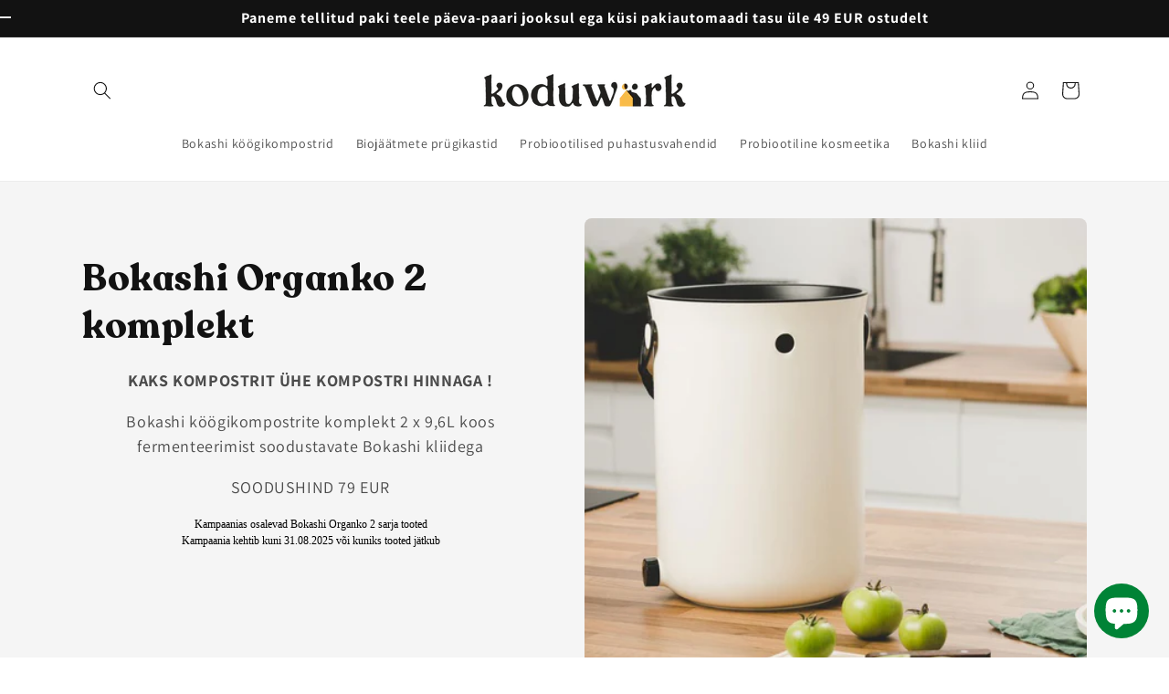

--- FILE ---
content_type: text/html; charset=utf-8
request_url: https://koduwark.ee/collections/bokashi-organko-2-komplekt
body_size: 45967
content:
<!doctype html>
<html class="js" lang="et-EE">
  <head>
<!-- "snippets/limespot.liquid" was not rendered, the associated app was uninstalled -->
	<script src="//koduwark.ee/cdn/shop/files/pandectes-rules.js?v=4216696731974999161"></script>
    
    <meta charset="utf-8">
    <meta http-equiv="X-UA-Compatible" content="IE=edge">
    <meta name="viewport" content="width=device-width,initial-scale=1">
    <meta name="theme-color" content="">
    <link rel="canonical" href="https://koduwark.ee/collections/bokashi-organko-2-komplekt"><link rel="icon" type="image/png" href="//koduwark.ee/cdn/shop/files/koduwark-icon.png?crop=center&height=32&v=1649147722&width=32"><link rel="preconnect" href="https://fonts.shopifycdn.com" crossorigin>
      <link rel="preload" as="font" href="//koduwark.ee/cdn/fonts/assistant/assistant_n4.9120912a469cad1cc292572851508ca49d12e768.woff2" type="font/woff2" crossorigin><title>
      Bokashi Organko 2 komplekt
 &ndash; Koduwärk</title>

    
      <meta name="description" content="KAKS KOMPOSTRIT ÜHE KOMPOSTRI HINNAGA ! Bokashi köögikompostrite komplekt 2 x 9,6L koos fermenteerimist soodustavate Bokashi kliidega SOODUSHIND 79 EUR Kampaanias osalevad Bokashi Organko 2 sarja tooted Kampaania kehtib kuni 31.08.2025 või kuniks tooted jätkub  ">
    

    

<meta property="og:site_name" content="Koduwärk">
<meta property="og:url" content="https://koduwark.ee/collections/bokashi-organko-2-komplekt">
<meta property="og:title" content="Bokashi Organko 2 komplekt">
<meta property="og:type" content="website">
<meta property="og:description" content="KAKS KOMPOSTRIT ÜHE KOMPOSTRI HINNAGA ! Bokashi köögikompostrite komplekt 2 x 9,6L koos fermenteerimist soodustavate Bokashi kliidega SOODUSHIND 79 EUR Kampaanias osalevad Bokashi Organko 2 sarja tooted Kampaania kehtib kuni 31.08.2025 või kuniks tooted jätkub  "><meta property="og:image" content="http://koduwark.ee/cdn/shop/collections/bokashi-organko-2-komplekt-vali-varv-290334.jpg?v=1677498581">
  <meta property="og:image:secure_url" content="https://koduwark.ee/cdn/shop/collections/bokashi-organko-2-komplekt-vali-varv-290334.jpg?v=1677498581">
  <meta property="og:image:width" content="1200">
  <meta property="og:image:height" content="675"><meta name="twitter:card" content="summary_large_image">
<meta name="twitter:title" content="Bokashi Organko 2 komplekt">
<meta name="twitter:description" content="KAKS KOMPOSTRIT ÜHE KOMPOSTRI HINNAGA ! Bokashi köögikompostrite komplekt 2 x 9,6L koos fermenteerimist soodustavate Bokashi kliidega SOODUSHIND 79 EUR Kampaanias osalevad Bokashi Organko 2 sarja tooted Kampaania kehtib kuni 31.08.2025 või kuniks tooted jätkub  ">

    <link as="image" href="//koduwark.ee/cdn/shop/files/esileht-bakterid-2_1.webp?v=1730275967&width=600">
    
    
    <script src="//koduwark.ee/cdn/shop/t/40/assets/constants.js?v=33607717734045830721730306139" defer="defer"></script>
    <script src="//koduwark.ee/cdn/shop/t/40/assets/pubsub.js?v=54780092023730648381730306210" defer="defer"></script>
    <script src="//koduwark.ee/cdn/shop/t/40/assets/global.js?v=79444843612911092101730306160" defer="defer"></script>
    <script src="//koduwark.ee/cdn/shop/t/40/assets/details-disclosure.js?v=120846309882093687821730306148" defer="defer"></script>
    <script src="//koduwark.ee/cdn/shop/t/40/assets/details-modal.js?v=41426567806028824261730306151" defer="defer"></script>
    <script src="//koduwark.ee/cdn/shop/t/40/assets/search-form.js?v=150851148634739733621730306231" defer="defer"></script>
    <script src="//koduwark.ee/cdn/shop/t/40/assets/infinite-scroll.js?v=22895745325676728461732621905 "defer="defer"></script><script src="//koduwark.ee/cdn/shop/t/40/assets/animations.js?v=22728499079716119481730306124" defer="defer"></script><script>window.performance && window.performance.mark && window.performance.mark('shopify.content_for_header.start');</script><meta name="facebook-domain-verification" content="0xigpxmaobf4wifz06edjyqei9ej65">
<meta name="facebook-domain-verification" content="i18o47l9dfpkz2za42tb14hehm9kqh">
<meta name="google-site-verification" content="G8QYve87HMNnen6wXmBSXxAAraLxfHKCLo6fpA1I1Go">
<meta id="shopify-digital-wallet" name="shopify-digital-wallet" content="/55862165538/digital_wallets/dialog">
<meta name="shopify-checkout-api-token" content="888fdb48e7662fd59bd6096a5bfa0a78">
<meta id="in-context-paypal-metadata" data-shop-id="55862165538" data-venmo-supported="false" data-environment="production" data-locale="en_US" data-paypal-v4="true" data-currency="EUR">
<link rel="alternate" type="application/atom+xml" title="Feed" href="/collections/bokashi-organko-2-komplekt.atom" />
<link rel="alternate" hreflang="x-default" href="https://koduwark.ee/collections/bokashi-organko-2-komplekt">
<link rel="alternate" hreflang="et" href="https://koduwark.ee/collections/bokashi-organko-2-komplekt">
<link rel="alternate" hreflang="fi" href="https://koduwark.ee/fi/collections/bokashi-organko-2-komplekt">
<link rel="alternate" hreflang="et-FI" href="https://koduwark.ee/et-fi/collections/bokashi-organko-2-komplekt">
<link rel="alternate" type="application/json+oembed" href="https://koduwark.ee/collections/bokashi-organko-2-komplekt.oembed">
<script async="async" src="/checkouts/internal/preloads.js?locale=et-EE"></script>
<script id="shopify-features" type="application/json">{"accessToken":"888fdb48e7662fd59bd6096a5bfa0a78","betas":["rich-media-storefront-analytics"],"domain":"koduwark.ee","predictiveSearch":true,"shopId":55862165538,"locale":"en"}</script>
<script>var Shopify = Shopify || {};
Shopify.shop = "koduwerk.myshopify.com";
Shopify.locale = "et-EE";
Shopify.currency = {"active":"EUR","rate":"1.0"};
Shopify.country = "EE";
Shopify.theme = {"name":"Shopify_Dawn_Theme\/main","id":175535980884,"schema_name":"Dawn","schema_version":"15.2.0","theme_store_id":null,"role":"main"};
Shopify.theme.handle = "null";
Shopify.theme.style = {"id":null,"handle":null};
Shopify.cdnHost = "koduwark.ee/cdn";
Shopify.routes = Shopify.routes || {};
Shopify.routes.root = "/";</script>
<script type="module">!function(o){(o.Shopify=o.Shopify||{}).modules=!0}(window);</script>
<script>!function(o){function n(){var o=[];function n(){o.push(Array.prototype.slice.apply(arguments))}return n.q=o,n}var t=o.Shopify=o.Shopify||{};t.loadFeatures=n(),t.autoloadFeatures=n()}(window);</script>
<script id="shop-js-analytics" type="application/json">{"pageType":"collection"}</script>
<script defer="defer" async type="module" src="//koduwark.ee/cdn/shopifycloud/shop-js/modules/v2/client.init-shop-cart-sync_C5BV16lS.en.esm.js"></script>
<script defer="defer" async type="module" src="//koduwark.ee/cdn/shopifycloud/shop-js/modules/v2/chunk.common_CygWptCX.esm.js"></script>
<script type="module">
  await import("//koduwark.ee/cdn/shopifycloud/shop-js/modules/v2/client.init-shop-cart-sync_C5BV16lS.en.esm.js");
await import("//koduwark.ee/cdn/shopifycloud/shop-js/modules/v2/chunk.common_CygWptCX.esm.js");

  window.Shopify.SignInWithShop?.initShopCartSync?.({"fedCMEnabled":true,"windoidEnabled":true});

</script>
<script>(function() {
  var isLoaded = false;
  function asyncLoad() {
    if (isLoaded) return;
    isLoaded = true;
    var urls = ["https:\/\/production.parcely.app\/cartV2.js?shop=koduwerk.myshopify.com"];
    for (var i = 0; i < urls.length; i++) {
      var s = document.createElement('script');
      s.type = 'text/javascript';
      s.async = true;
      s.src = urls[i];
      var x = document.getElementsByTagName('script')[0];
      x.parentNode.insertBefore(s, x);
    }
  };
  if(window.attachEvent) {
    window.attachEvent('onload', asyncLoad);
  } else {
    window.addEventListener('load', asyncLoad, false);
  }
})();</script>
<script id="__st">var __st={"a":55862165538,"offset":7200,"reqid":"7ef47d79-2b7f-453b-9187-bbd977c8b1b9-1768659742","pageurl":"koduwark.ee\/collections\/bokashi-organko-2-komplekt","u":"8befd6d11e30","p":"collection","rtyp":"collection","rid":269752533026};</script>
<script>window.ShopifyPaypalV4VisibilityTracking = true;</script>
<script id="captcha-bootstrap">!function(){'use strict';const t='contact',e='account',n='new_comment',o=[[t,t],['blogs',n],['comments',n],[t,'customer']],c=[[e,'customer_login'],[e,'guest_login'],[e,'recover_customer_password'],[e,'create_customer']],r=t=>t.map((([t,e])=>`form[action*='/${t}']:not([data-nocaptcha='true']) input[name='form_type'][value='${e}']`)).join(','),a=t=>()=>t?[...document.querySelectorAll(t)].map((t=>t.form)):[];function s(){const t=[...o],e=r(t);return a(e)}const i='password',u='form_key',d=['recaptcha-v3-token','g-recaptcha-response','h-captcha-response',i],f=()=>{try{return window.sessionStorage}catch{return}},m='__shopify_v',_=t=>t.elements[u];function p(t,e,n=!1){try{const o=window.sessionStorage,c=JSON.parse(o.getItem(e)),{data:r}=function(t){const{data:e,action:n}=t;return t[m]||n?{data:e,action:n}:{data:t,action:n}}(c);for(const[e,n]of Object.entries(r))t.elements[e]&&(t.elements[e].value=n);n&&o.removeItem(e)}catch(o){console.error('form repopulation failed',{error:o})}}const l='form_type',E='cptcha';function T(t){t.dataset[E]=!0}const w=window,h=w.document,L='Shopify',v='ce_forms',y='captcha';let A=!1;((t,e)=>{const n=(g='f06e6c50-85a8-45c8-87d0-21a2b65856fe',I='https://cdn.shopify.com/shopifycloud/storefront-forms-hcaptcha/ce_storefront_forms_captcha_hcaptcha.v1.5.2.iife.js',D={infoText:'Protected by hCaptcha',privacyText:'Privacy',termsText:'Terms'},(t,e,n)=>{const o=w[L][v],c=o.bindForm;if(c)return c(t,g,e,D).then(n);var r;o.q.push([[t,g,e,D],n]),r=I,A||(h.body.append(Object.assign(h.createElement('script'),{id:'captcha-provider',async:!0,src:r})),A=!0)});var g,I,D;w[L]=w[L]||{},w[L][v]=w[L][v]||{},w[L][v].q=[],w[L][y]=w[L][y]||{},w[L][y].protect=function(t,e){n(t,void 0,e),T(t)},Object.freeze(w[L][y]),function(t,e,n,w,h,L){const[v,y,A,g]=function(t,e,n){const i=e?o:[],u=t?c:[],d=[...i,...u],f=r(d),m=r(i),_=r(d.filter((([t,e])=>n.includes(e))));return[a(f),a(m),a(_),s()]}(w,h,L),I=t=>{const e=t.target;return e instanceof HTMLFormElement?e:e&&e.form},D=t=>v().includes(t);t.addEventListener('submit',(t=>{const e=I(t);if(!e)return;const n=D(e)&&!e.dataset.hcaptchaBound&&!e.dataset.recaptchaBound,o=_(e),c=g().includes(e)&&(!o||!o.value);(n||c)&&t.preventDefault(),c&&!n&&(function(t){try{if(!f())return;!function(t){const e=f();if(!e)return;const n=_(t);if(!n)return;const o=n.value;o&&e.removeItem(o)}(t);const e=Array.from(Array(32),(()=>Math.random().toString(36)[2])).join('');!function(t,e){_(t)||t.append(Object.assign(document.createElement('input'),{type:'hidden',name:u})),t.elements[u].value=e}(t,e),function(t,e){const n=f();if(!n)return;const o=[...t.querySelectorAll(`input[type='${i}']`)].map((({name:t})=>t)),c=[...d,...o],r={};for(const[a,s]of new FormData(t).entries())c.includes(a)||(r[a]=s);n.setItem(e,JSON.stringify({[m]:1,action:t.action,data:r}))}(t,e)}catch(e){console.error('failed to persist form',e)}}(e),e.submit())}));const S=(t,e)=>{t&&!t.dataset[E]&&(n(t,e.some((e=>e===t))),T(t))};for(const o of['focusin','change'])t.addEventListener(o,(t=>{const e=I(t);D(e)&&S(e,y())}));const B=e.get('form_key'),M=e.get(l),P=B&&M;t.addEventListener('DOMContentLoaded',(()=>{const t=y();if(P)for(const e of t)e.elements[l].value===M&&p(e,B);[...new Set([...A(),...v().filter((t=>'true'===t.dataset.shopifyCaptcha))])].forEach((e=>S(e,t)))}))}(h,new URLSearchParams(w.location.search),n,t,e,['guest_login'])})(!0,!0)}();</script>
<script integrity="sha256-4kQ18oKyAcykRKYeNunJcIwy7WH5gtpwJnB7kiuLZ1E=" data-source-attribution="shopify.loadfeatures" defer="defer" src="//koduwark.ee/cdn/shopifycloud/storefront/assets/storefront/load_feature-a0a9edcb.js" crossorigin="anonymous"></script>
<script data-source-attribution="shopify.dynamic_checkout.dynamic.init">var Shopify=Shopify||{};Shopify.PaymentButton=Shopify.PaymentButton||{isStorefrontPortableWallets:!0,init:function(){window.Shopify.PaymentButton.init=function(){};var t=document.createElement("script");t.src="https://koduwark.ee/cdn/shopifycloud/portable-wallets/latest/portable-wallets.en.js",t.type="module",document.head.appendChild(t)}};
</script>
<script data-source-attribution="shopify.dynamic_checkout.buyer_consent">
  function portableWalletsHideBuyerConsent(e){var t=document.getElementById("shopify-buyer-consent"),n=document.getElementById("shopify-subscription-policy-button");t&&n&&(t.classList.add("hidden"),t.setAttribute("aria-hidden","true"),n.removeEventListener("click",e))}function portableWalletsShowBuyerConsent(e){var t=document.getElementById("shopify-buyer-consent"),n=document.getElementById("shopify-subscription-policy-button");t&&n&&(t.classList.remove("hidden"),t.removeAttribute("aria-hidden"),n.addEventListener("click",e))}window.Shopify?.PaymentButton&&(window.Shopify.PaymentButton.hideBuyerConsent=portableWalletsHideBuyerConsent,window.Shopify.PaymentButton.showBuyerConsent=portableWalletsShowBuyerConsent);
</script>
<script data-source-attribution="shopify.dynamic_checkout.cart.bootstrap">document.addEventListener("DOMContentLoaded",(function(){function t(){return document.querySelector("shopify-accelerated-checkout-cart, shopify-accelerated-checkout")}if(t())Shopify.PaymentButton.init();else{new MutationObserver((function(e,n){t()&&(Shopify.PaymentButton.init(),n.disconnect())})).observe(document.body,{childList:!0,subtree:!0})}}));
</script>
<link id="shopify-accelerated-checkout-styles" rel="stylesheet" media="screen" href="https://koduwark.ee/cdn/shopifycloud/portable-wallets/latest/accelerated-checkout-backwards-compat.css" crossorigin="anonymous">
<style id="shopify-accelerated-checkout-cart">
        #shopify-buyer-consent {
  margin-top: 1em;
  display: inline-block;
  width: 100%;
}

#shopify-buyer-consent.hidden {
  display: none;
}

#shopify-subscription-policy-button {
  background: none;
  border: none;
  padding: 0;
  text-decoration: underline;
  font-size: inherit;
  cursor: pointer;
}

#shopify-subscription-policy-button::before {
  box-shadow: none;
}

      </style>
<script id="sections-script" data-sections="header" defer="defer" src="//koduwark.ee/cdn/shop/t/40/compiled_assets/scripts.js?v=6874"></script>
<script>window.performance && window.performance.mark && window.performance.mark('shopify.content_for_header.end');</script>


    <style data-shopify>
      @font-face {
  font-family: Assistant;
  font-weight: 400;
  font-style: normal;
  font-display: swap;
  src: url("//koduwark.ee/cdn/fonts/assistant/assistant_n4.9120912a469cad1cc292572851508ca49d12e768.woff2") format("woff2"),
       url("//koduwark.ee/cdn/fonts/assistant/assistant_n4.6e9875ce64e0fefcd3f4446b7ec9036b3ddd2985.woff") format("woff");
}

      @font-face {
  font-family: Assistant;
  font-weight: 700;
  font-style: normal;
  font-display: swap;
  src: url("//koduwark.ee/cdn/fonts/assistant/assistant_n7.bf44452348ec8b8efa3aa3068825305886b1c83c.woff2") format("woff2"),
       url("//koduwark.ee/cdn/fonts/assistant/assistant_n7.0c887fee83f6b3bda822f1150b912c72da0f7b64.woff") format("woff");
}

      
      
      @font-face {
  font-family: Assistant;
  font-weight: 400;
  font-style: normal;
  font-display: swap;
  src: url("//koduwark.ee/cdn/fonts/assistant/assistant_n4.9120912a469cad1cc292572851508ca49d12e768.woff2") format("woff2"),
       url("//koduwark.ee/cdn/fonts/assistant/assistant_n4.6e9875ce64e0fefcd3f4446b7ec9036b3ddd2985.woff") format("woff");
}


      
        :root,
        .color-background-1 {
          --color-background: 255,255,255;
        
          --gradient-background: #ffffff;
        

        

        --color-foreground: 18,18,18;
        --color-background-contrast: 191,191,191;
        --color-shadow: 18,18,18;
        --color-button: 77,198,90;
        --color-button-text: 255,255,255;
        --color-secondary-button: 255,255,255;
        --color-secondary-button-text: 18,18,18;
        --color-link: 18,18,18;
        --color-badge-foreground: 18,18,18;
        --color-badge-background: 255,255,255;
        --color-badge-border: 18,18,18;
        --payment-terms-background-color: rgb(255 255 255);
      }
      
        
        .color-background-2 {
          --color-background: 245,245,245;
        
          --gradient-background: #f5f5f5;
        

        

        --color-foreground: 18,18,18;
        --color-background-contrast: 181,181,181;
        --color-shadow: 18,18,18;
        --color-button: 18,18,18;
        --color-button-text: 245,245,245;
        --color-secondary-button: 245,245,245;
        --color-secondary-button-text: 18,18,18;
        --color-link: 18,18,18;
        --color-badge-foreground: 18,18,18;
        --color-badge-background: 245,245,245;
        --color-badge-border: 18,18,18;
        --payment-terms-background-color: rgb(245 245 245);
      }
      
        
        .color-inverse {
          --color-background: 18,18,18;
        
          --gradient-background: #121212;
        

        

        --color-foreground: 255,255,255;
        --color-background-contrast: 146,146,146;
        --color-shadow: 18,18,18;
        --color-button: 255,255,255;
        --color-button-text: 18,18,18;
        --color-secondary-button: 18,18,18;
        --color-secondary-button-text: 255,255,255;
        --color-link: 255,255,255;
        --color-badge-foreground: 255,255,255;
        --color-badge-background: 18,18,18;
        --color-badge-border: 255,255,255;
        --payment-terms-background-color: rgb(18 18 18);
      }
      
        
        .color-accent-1 {
          --color-background: 77,198,90;
        
          --gradient-background: #4dc65a;
        

        

        --color-foreground: 255,255,255;
        --color-background-contrast: 36,112,44;
        --color-shadow: 18,18,18;
        --color-button: 255,255,255;
        --color-button-text: 77,198,90;
        --color-secondary-button: 77,198,90;
        --color-secondary-button-text: 255,255,255;
        --color-link: 255,255,255;
        --color-badge-foreground: 255,255,255;
        --color-badge-background: 77,198,90;
        --color-badge-border: 255,255,255;
        --payment-terms-background-color: rgb(77 198 90);
      }
      
        
        .color-accent-2 {
          --color-background: 24,120,185;
        
          --gradient-background: #1878b9;
        

        

        --color-foreground: 255,255,255;
        --color-background-contrast: 9,47,72;
        --color-shadow: 18,18,18;
        --color-button: 255,255,255;
        --color-button-text: 24,120,185;
        --color-secondary-button: 24,120,185;
        --color-secondary-button-text: 255,255,255;
        --color-link: 255,255,255;
        --color-badge-foreground: 255,255,255;
        --color-badge-background: 24,120,185;
        --color-badge-border: 255,255,255;
        --payment-terms-background-color: rgb(24 120 185);
      }
      
        
        .color-scheme-d2d8c7d1-9239-4975-b5b3-64088434afd3 {
          --color-background: 205,222,196;
        
          --gradient-background: linear-gradient(310deg, rgba(205, 222, 196, 1) 15%, rgba(77, 198, 90, 1) 85%);
        

        

        --color-foreground: 18,18,18;
        --color-background-contrast: 136,176,114;
        --color-shadow: 18,18,18;
        --color-button: 77,198,90;
        --color-button-text: 255,255,255;
        --color-secondary-button: 205,222,196;
        --color-secondary-button-text: 18,18,18;
        --color-link: 18,18,18;
        --color-badge-foreground: 18,18,18;
        --color-badge-background: 205,222,196;
        --color-badge-border: 18,18,18;
        --payment-terms-background-color: rgb(205 222 196);
      }
      
        
        .color-scheme-4445500b-3485-413b-a4dd-0cd713e9d2d6 {
          --color-background: 189,226,181;
        
          --gradient-background: #bde2b5;
        

        

        --color-foreground: 18,18,18;
        --color-background-contrast: 107,190,89;
        --color-shadow: 18,18,18;
        --color-button: 77,198,90;
        --color-button-text: 255,255,255;
        --color-secondary-button: 189,226,181;
        --color-secondary-button-text: 18,18,18;
        --color-link: 18,18,18;
        --color-badge-foreground: 18,18,18;
        --color-badge-background: 189,226,181;
        --color-badge-border: 18,18,18;
        --payment-terms-background-color: rgb(189 226 181);
      }
      
        
        .color-scheme-6619cafc-643d-417e-b71d-5165bafe7a7f {
          --color-background: 248,248,245;
        
          --gradient-background: #f8f8f5;
        

        

        --color-foreground: 0,113,44;
        --color-background-contrast: 195,195,170;
        --color-shadow: 0,113,44;
        --color-button: 0,113,44;
        --color-button-text: 255,255,255;
        --color-secondary-button: 248,248,245;
        --color-secondary-button-text: 0,113,44;
        --color-link: 0,113,44;
        --color-badge-foreground: 0,113,44;
        --color-badge-background: 248,248,245;
        --color-badge-border: 0,113,44;
        --payment-terms-background-color: rgb(248 248 245);
      }
      

      body, .color-background-1, .color-background-2, .color-inverse, .color-accent-1, .color-accent-2, .color-scheme-d2d8c7d1-9239-4975-b5b3-64088434afd3, .color-scheme-4445500b-3485-413b-a4dd-0cd713e9d2d6, .color-scheme-6619cafc-643d-417e-b71d-5165bafe7a7f {
        color: rgba(var(--color-foreground), 0.75);
        background-color: rgb(var(--color-background));
      }

      :root {
        --font-body-family: Assistant, sans-serif;
        --font-body-style: normal;
        --font-body-weight: 400;
        --font-body-weight-bold: 700;

        --font-heading-family: Assistant, sans-serif;
        --font-heading-style: normal;
        --font-heading-weight: 400;

        --font-body-scale: 1.0;
        --font-heading-scale: 1.0;

        --media-padding: px;
        --media-border-opacity: 0.05;
        --media-border-width: 0px;
        --media-radius: 8px;
        --media-shadow-opacity: 0.0;
        --media-shadow-horizontal-offset: 0px;
        --media-shadow-vertical-offset: 4px;
        --media-shadow-blur-radius: 5px;
        --media-shadow-visible: 0;

        --page-width: 120rem;
        --page-width-margin: 0rem;

        --product-card-image-padding: 1.6rem;
        --product-card-corner-radius: 0.8rem;
        --product-card-text-alignment: left;
        --product-card-border-width: 0.1rem;
        --product-card-border-opacity: 0.1;
        --product-card-shadow-opacity: 0.0;
        --product-card-shadow-visible: 0;
        --product-card-shadow-horizontal-offset: 0.0rem;
        --product-card-shadow-vertical-offset: 0.4rem;
        --product-card-shadow-blur-radius: 0.5rem;

        --collection-card-image-padding: 0.0rem;
        --collection-card-corner-radius: 0.8rem;
        --collection-card-text-alignment: left;
        --collection-card-border-width: 0.0rem;
        --collection-card-border-opacity: 0.1;
        --collection-card-shadow-opacity: 0.0;
        --collection-card-shadow-visible: 0;
        --collection-card-shadow-horizontal-offset: 0.0rem;
        --collection-card-shadow-vertical-offset: 0.0rem;
        --collection-card-shadow-blur-radius: 0.5rem;

        --blog-card-image-padding: 0.0rem;
        --blog-card-corner-radius: 0.8rem;
        --blog-card-text-alignment: left;
        --blog-card-border-width: 0.1rem;
        --blog-card-border-opacity: 0.1;
        --blog-card-shadow-opacity: 0.0;
        --blog-card-shadow-visible: 0;
        --blog-card-shadow-horizontal-offset: 0.0rem;
        --blog-card-shadow-vertical-offset: 0.4rem;
        --blog-card-shadow-blur-radius: 0.5rem;

        --badge-corner-radius: 4.0rem;

        --popup-border-width: 1px;
        --popup-border-opacity: 0.1;
        --popup-corner-radius: 0px;
        --popup-shadow-opacity: 0.0;
        --popup-shadow-horizontal-offset: 0px;
        --popup-shadow-vertical-offset: 4px;
        --popup-shadow-blur-radius: 5px;

        --drawer-border-width: 1px;
        --drawer-border-opacity: 0.1;
        --drawer-shadow-opacity: 0.0;
        --drawer-shadow-horizontal-offset: 0px;
        --drawer-shadow-vertical-offset: 4px;
        --drawer-shadow-blur-radius: 5px;

        --spacing-sections-desktop: 0px;
        --spacing-sections-mobile: 0px;

        --grid-desktop-vertical-spacing: 8px;
        --grid-desktop-horizontal-spacing: 8px;
        --grid-mobile-vertical-spacing: 4px;
        --grid-mobile-horizontal-spacing: 4px;

        --text-boxes-border-opacity: 0.0;
        --text-boxes-border-width: 0px;
        --text-boxes-radius: 8px;
        --text-boxes-shadow-opacity: 0.0;
        --text-boxes-shadow-visible: 0;
        --text-boxes-shadow-horizontal-offset: 0px;
        --text-boxes-shadow-vertical-offset: 4px;
        --text-boxes-shadow-blur-radius: 5px;

        --buttons-radius: 6px;
        --buttons-radius-outset: 7px;
        --buttons-border-width: 1px;
        --buttons-border-opacity: 1.0;
        --buttons-shadow-opacity: 0.0;
        --buttons-shadow-visible: 0;
        --buttons-shadow-horizontal-offset: 0px;
        --buttons-shadow-vertical-offset: 4px;
        --buttons-shadow-blur-radius: 5px;
        --buttons-border-offset: 0.3px;

        --inputs-radius: 8px;
        --inputs-border-width: 1px;
        --inputs-border-opacity: 0.55;
        --inputs-shadow-opacity: 0.0;
        --inputs-shadow-horizontal-offset: 0px;
        --inputs-margin-offset: 0px;
        --inputs-shadow-vertical-offset: 4px;
        --inputs-shadow-blur-radius: 5px;
        --inputs-radius-outset: 9px;

        --variant-pills-radius: 40px;
        --variant-pills-border-width: 1px;
        --variant-pills-border-opacity: 0.55;
        --variant-pills-shadow-opacity: 0.0;
        --variant-pills-shadow-horizontal-offset: 0px;
        --variant-pills-shadow-vertical-offset: 4px;
        --variant-pills-shadow-blur-radius: 5px;
      }

      *,
      *::before,
      *::after {
        box-sizing: inherit;
      }

      html {
        box-sizing: border-box;
        font-size: calc(var(--font-body-scale) * 62.5%);
        height: 100%;
      }

      body {
        display: grid;
        grid-template-rows: auto auto 1fr auto;
        grid-template-columns: 100%;
        min-height: 100%;
        margin: 0;
        font-size: 1.5rem;
        letter-spacing: 0.06rem;
        line-height: calc(1 + 0.8 / var(--font-body-scale));
        font-family: var(--font-body-family);
        font-style: var(--font-body-style);
        font-weight: var(--font-body-weight);
      }

      @media screen and (min-width: 750px) {
        body {
          font-size: 1.6rem;
        }
      }
    </style>

    <link href="//koduwark.ee/cdn/shop/t/40/assets/base.css?v=137665850665194825221761215209" rel="stylesheet" type="text/css" media="all" />
    <link rel="stylesheet" href="//koduwark.ee/cdn/shop/t/40/assets/component-cart-items.css?v=7249254697628035901730306004" media="print" onload="this.media='all'"><link href="//koduwark.ee/cdn/shop/t/40/assets/component-cart-drawer.css?v=60902540576960807611730306002" rel="stylesheet" type="text/css" media="all" />
      <link href="//koduwark.ee/cdn/shop/t/40/assets/component-cart.css?v=39968080815943949821730306007" rel="stylesheet" type="text/css" media="all" />
      <link href="//koduwark.ee/cdn/shop/t/40/assets/component-totals.css?v=98560827477618949301730306071" rel="stylesheet" type="text/css" media="all" />
      <link href="//koduwark.ee/cdn/shop/t/40/assets/component-price.css?v=10179189968863015781730306048" rel="stylesheet" type="text/css" media="all" />
      <link href="//koduwark.ee/cdn/shop/t/40/assets/component-discounts.css?v=74870978688267675121730306017" rel="stylesheet" type="text/css" media="all" />
<link rel="preload" as="font" href="//koduwark.ee/cdn/fonts/assistant/assistant_n4.9120912a469cad1cc292572851508ca49d12e768.woff2" type="font/woff2" crossorigin><link rel="preload" as="font" href="//koduwark.ee/cdn/fonts/assistant/assistant_n4.9120912a469cad1cc292572851508ca49d12e768.woff2" type="font/woff2" crossorigin><link href="//koduwark.ee/cdn/shop/t/40/assets/component-localization-form.css?v=152713975888913771011730306029" rel="stylesheet" type="text/css" media="all" />
      <script src="//koduwark.ee/cdn/shop/t/40/assets/localization-form.js?v=153224581875487426271730306163" defer="defer"></script><link rel="stylesheet" href="//koduwark.ee/cdn/shop/t/40/assets/component-predictive-search.css?v=80931109478258156821730306046" media="print" onload="this.media='all'"><script>
      if (Shopify.designMode) {
        document.documentElement.classList.add('shopify-design-mode');
      }
    </script>  

      <script data-custom-wpsob="1">function a(e){const t=e.getBoundingClientRect();return t.top>=0&&t.left>=0&&t.bottom<=(window.innerHeight||document.documentElement.clientHeight)&&t.right<=(window.innerWidth||document.documentElement.clientWidth)}function b(e){e.hasAttribute("data-wpsob-width")&&e.removeAttribute("width"),e.hasAttribute("data-wpsob-height")&&e.removeAttribute("height")}function c(){const e=document.querySelectorAll("img");for(let t=0;t<e.length;t++)a(e[t])&&b(e[t])}function d(){const e=document.querySelectorAll("img");for(let t=0;t<e.length;t++)b(e[t])}window.onload=c,window.addEventListener("scroll",d);</script>

<script type="text/javascript">
    (function(c,l,a,r,i,t,y){
        c[a]=c[a]||function(){(c[a].q=c[a].q||[]).push(arguments)};
        t=l.createElement(r);t.async=1;t.src="https://www.clarity.ms/tag/"+i;
        y=l.getElementsByTagName(r)[0];y.parentNode.insertBefore(t,y);
    })(window, document, "clarity", "script", "rk11mcwh4m");
</script>
    
  <!-- BEGIN app block: shopify://apps/pandectes-gdpr/blocks/banner/58c0baa2-6cc1-480c-9ea6-38d6d559556a -->
  
    
      <!-- TCF is active, scripts are loaded above -->
      
        <script>
          if (!window.PandectesRulesSettings) {
            window.PandectesRulesSettings = {"store":{"id":55862165538,"adminMode":false,"headless":false,"storefrontRootDomain":"","checkoutRootDomain":"","storefrontAccessToken":""},"banner":{"revokableTrigger":false,"cookiesBlockedByDefault":"0","hybridStrict":false,"isActive":true},"geolocation":{"brOnly":false,"caOnly":false,"chOnly":false,"euOnly":false,"jpOnly":false,"thOnly":false,"zaOnly":false,"canadaOnly":false,"canadaLaw25":false,"canadaPipeda":false,"globalVisibility":true},"blocker":{"isActive":false,"googleConsentMode":{"isActive":false,"id":"","analyticsId":"","adwordsId":"","adStorageCategory":4,"analyticsStorageCategory":2,"functionalityStorageCategory":1,"personalizationStorageCategory":1,"securityStorageCategory":0,"customEvent":true,"redactData":true,"urlPassthrough":true,"dataLayerProperty":"dataLayer","waitForUpdate":2000,"useNativeChannel":false,"debugMode":false},"facebookPixel":{"isActive":false,"id":"","ldu":false},"microsoft":{"isActive":false,"uetTags":""},"clarity":{},"rakuten":{"isActive":false,"cmp":false,"ccpa":false},"gpcIsActive":true,"klaviyoIsActive":false,"defaultBlocked":0,"patterns":{"whiteList":[],"blackList":{"1":[],"2":[],"4":[],"8":[]},"iframesWhiteList":[],"iframesBlackList":{"1":[],"2":[],"4":[],"8":[]},"beaconsWhiteList":[],"beaconsBlackList":{"1":[],"2":[],"4":[],"8":[]}}}};
            const rulesScript = document.createElement('script');
            window.PandectesRulesSettings.auto = true;
            rulesScript.src = "https://cdn.shopify.com/extensions/019bcaca-2a7e-799d-b8a2-db0246deb318/gdpr-226/assets/pandectes-rules.js";
            const firstChild = document.head.firstChild;
            document.head.insertBefore(rulesScript, firstChild);
          }
        </script>
      
      <script>
        
          window.PandectesSettings = {"store":{"id":55862165538,"plan":"plus","theme":"Shopify_Dawn_Theme/main","primaryLocale":"et","adminMode":false,"headless":false,"storefrontRootDomain":"","checkoutRootDomain":"","storefrontAccessToken":""},"tsPublished":1761123965,"declaration":{"showPurpose":false,"showProvider":false,"declIntroText":"Kasutame küpsiseid, et optimeerida veebisaidi funktsionaalsust, analüüsida toimivust ja pakkuda teile isikupärastatud kogemust. Mõned küpsised on veebisaidi korrektseks toimimiseks ja toimimiseks hädavajalikud. Neid küpsiseid ei saa keelata. Selles aknas saate hallata küpsiste eelistusi.","showDateGenerated":true},"language":{"unpublished":[],"languageMode":"Single","fallbackLanguage":"et","languageDetection":"browser","languagesSupported":[]},"texts":{"managed":{"headerText":{"et":"Austame teie privaatsust"},"consentText":{"et":"See veebisait kasutab küpsiseid, et tagada Sulle parim kasutuskogemus. Kogutud, jagatud ja kasutatud isikuandmeid saab kasutada reklaamide isikupärastamiseks."},"linkText":{"et":"Lisateave"},"imprintText":{"et":"Imprint"},"googleLinkText":{"et":"Google'i privaatsustingimused"},"allowButtonText":{"et":"Nõustu"},"denyButtonText":{"et":"Keeldu"},"dismissButtonText":{"et":"Okei"},"leaveSiteButtonText":{"et":"Lahkuge sellelt saidilt"},"preferencesButtonText":{"et":"Eelistused"},"cookiePolicyText":{"et":"Küpsiste poliitika"},"preferencesPopupTitleText":{"et":"Halda nõusoleku eelistusi"},"preferencesPopupIntroText":{"et":"Kasutame küpsiseid veebisaidi funktsionaalsuse optimeerimiseks, toimivuse analüüsimiseks ja isikupärastatud kogemuste pakkumiseks. Mõned küpsised on veebisaidi täielikuks toimimiseks hädavajalikud. Neid küpsiseid ei saa keelata. Teiste osas saad otsustada, kas lubad neid või mitte. Selles aknas siin saad hallata oma küpsiste eelistusi."},"preferencesPopupSaveButtonText":{"et":"Salvestan oma eelistused"},"preferencesPopupCloseButtonText":{"et":"Sulgen akna"},"preferencesPopupAcceptAllButtonText":{"et":"Luban küpsised (need ei tõsta kehakaalu)"},"preferencesPopupRejectAllButtonText":{"et":"Ütlen küpsistele EI"},"cookiesDetailsText":{"et":"Küpsiste üksikasjad"},"preferencesPopupAlwaysAllowedText":{"et":"Alati lubatud"},"accessSectionParagraphText":{"et":"Teil on õigus oma andmetele igal ajal juurde pääseda."},"accessSectionTitleText":{"et":"Andmete teisaldatavus"},"accessSectionAccountInfoActionText":{"et":"Isiklikud andmed"},"accessSectionDownloadReportActionText":{"et":"Laadige kõik alla"},"accessSectionGDPRRequestsActionText":{"et":"Andmesubjekti taotlused"},"accessSectionOrdersRecordsActionText":{"et":"Tellimused"},"rectificationSectionParagraphText":{"et":"Teil on õigus nõuda oma andmete uuendamist alati, kui peate seda asjakohaseks."},"rectificationSectionTitleText":{"et":"Andmete parandamine"},"rectificationCommentPlaceholder":{"et":"Kirjeldage, mida soovite värskendada"},"rectificationCommentValidationError":{"et":"Kommentaar on kohustuslik"},"rectificationSectionEditAccountActionText":{"et":"Taotle värskendust"},"erasureSectionTitleText":{"et":"Õigus olla unustatud"},"erasureSectionParagraphText":{"et":"Teil on õigus nõuda kõigi oma andmete kustutamist. Pärast seda ei pääse te enam oma kontole juurde."},"erasureSectionRequestDeletionActionText":{"et":"Taotlege isikuandmete kustutamist"},"consentDate":{"et":"Nõusoleku kuupäev"},"consentId":{"et":"Nõusoleku ID"},"consentSectionChangeConsentActionText":{"et":"Muutke nõusoleku eelistust"},"consentSectionConsentedText":{"et":"Nõustusite selle veebisaidi küpsisepoliitikaga"},"consentSectionNoConsentText":{"et":"Te ei nõustunud selle veebisaidi küpsisepoliitikaga."},"consentSectionTitleText":{"et":"Teie küpsiste nõusolek"},"consentStatus":{"et":"Nõusoleku eelistus"},"confirmationFailureMessage":{"et":"Teie taotlust ei kinnitatud. Proovige uuesti ja kui probleem ei lahene, võtke abi saamiseks ühendust kaupluse omanikuga"},"confirmationFailureTitle":{"et":"Tekkis probleem"},"confirmationSuccessMessage":{"et":"Võtame teie taotlusega peagi ühendust."},"confirmationSuccessTitle":{"et":"Teie taotlus on kinnitatud"},"guestsSupportEmailFailureMessage":{"et":"Teie taotlust ei esitatud. Proovige uuesti ja kui probleem ei lahene, võtke abi saamiseks ühendust kaupluse omanikuga."},"guestsSupportEmailFailureTitle":{"et":"Tekkis probleem"},"guestsSupportEmailPlaceholder":{"et":"E-posti aadress"},"guestsSupportEmailSuccessMessage":{"et":"Kui olete selle poe kliendiks registreeritud, saate peagi meili, mis sisaldab juhiseid selle kohta, kuidas edasi minna."},"guestsSupportEmailSuccessTitle":{"et":"Täname teid taotluse eest"},"guestsSupportEmailValidationError":{"et":"E -posti aadress ei sobi"},"guestsSupportInfoText":{"et":"Jätkamiseks logige sisse oma kliendikontoga."},"submitButton":{"et":"Esita"},"submittingButton":{"et":"Esitamine ..."},"cancelButton":{"et":"Tühista"},"declIntroText":{"et":"Kasutame küpsiseid, et optimeerida veebisaidi funktsionaalsust, analüüsida toimivust ja pakkuda teile isikupärastatud kogemust. Mõned küpsised on veebisaidi korrektseks toimimiseks ja toimimiseks hädavajalikud. Neid küpsiseid ei saa keelata. Selles aknas saate hallata küpsiste eelistusi."},"declName":{"et":"Nimi"},"declPurpose":{"et":"Eesmärk"},"declType":{"et":"Tüüp"},"declRetention":{"et":"Säilitus"},"declProvider":{"et":"Pakkuja"},"declFirstParty":{"et":"Esimese osapoole"},"declThirdParty":{"et":"Kolmas osapool"},"declSeconds":{"et":"sekundit"},"declMinutes":{"et":"minutit"},"declHours":{"et":"tundi"},"declDays":{"et":"päevadel"},"declWeeks":{"et":"nädal(ad)"},"declMonths":{"et":"kuud"},"declYears":{"et":"aastat"},"declSession":{"et":"Seanss"},"declDomain":{"et":"Domeen"},"declPath":{"et":"Tee"}},"categories":{"strictlyNecessaryCookiesTitleText":{"et":"Rangelt vajalikud küpsised"},"strictlyNecessaryCookiesDescriptionText":{"et":"Need küpsised on hädavajalikud selleks, et saaksid veebisaidil liikuda ja selle funktsioone täies mahus kasutada, näiteks tagavad need juurdepääsu veebisaidi turvalistele aladele. Veebisait ei saa ilma nende küpsisteta korralikult töötada ning seepärast ei saa nendest küpsistest keelduda."},"functionalityCookiesTitleText":{"et":"Funktsionaalsed küpsised"},"functionalityCookiesDescriptionText":{"et":"Need küpsised võimaldavad saidil pakkuda täiustatud funktsioone ja isikupärastamist. Need võivad määrata meie või kolmandad osapooled, kelle teenused oleme oma lehtedele lisanud. Keelates funktsionaalsed küpsised, ei pruugi mõned või kõik teenused korralikult toimida."},"performanceCookiesTitleText":{"et":"Analüütilised küpsised"},"performanceCookiesDescriptionText":{"et":"Need küpsised võimaldavad meil jälgida ja parandada meie veebisaidi toimivust. Näiteks võimaldavad need meil külastusi kokku lugeda, liiklusallikaid tuvastada ja vaadata, millised saidi osad on kõige populaarsemad. Saadud andmed aitavad meil paremini mõista külastajate käitumismustreid ning annab meile võimaluse pakkuda kasutajale parimaid tehnilisi lahendusi. Neid küpsiseid kasutatakse vaid statistika kogumise eesmärgil ja üksikkülastajaid nende abil ei tuvastata."},"targetingCookiesTitleText":{"et":"Turundusküpsised"},"targetingCookiesDescriptionText":{"et":"Neid küpsiseid võivad meie saidi kaudu määrata meie reklaamipartnerid. Need ettevõtted võivad neid kasutada teie huviprofiili loomiseks ja asjakohaste reklaamide näitamiseks teistel saitidel. Need ei salvesta otseselt isiklikku teavet, vaid põhinevad teie brauseri ja Interneti -seadme kordumatul tuvastamisel. Kui te neid küpsiseid ei luba, näete vähem sihitud reklaami."},"unclassifiedCookiesTitleText":{"et":"Klassifitseerimata küpsised"},"unclassifiedCookiesDescriptionText":{"et":"Klassifitseerimata küpsised on küpsised, mille liik ei ole määratud."}},"auto":{}},"library":{"previewMode":false,"fadeInTimeout":0,"defaultBlocked":0,"showLink":false,"showImprintLink":false,"showGoogleLink":false,"enabled":true,"cookie":{"expiryDays":365,"secure":true,"domain":""},"dismissOnScroll":false,"dismissOnWindowClick":false,"dismissOnTimeout":false,"palette":{"popup":{"background":"#FFFFFF","backgroundForCalculations":{"a":1,"b":255,"g":255,"r":255},"text":"#404040"},"button":{"background":"#4DC65A","backgroundForCalculations":{"a":1,"b":90,"g":198,"r":77},"text":"#FFFFFF","textForCalculation":{"a":1,"b":255,"g":255,"r":255},"border":"transparent"}},"content":{"href":"https://koduwark.ee/pages/privaatsuspoliitika","imprintHref":"/","close":"&#10005;","target":"_blank","logo":""},"window":"<div role=\"dialog\" aria-label=\"{{header}}\" aria-describedby=\"cookieconsent:desc\" id=\"pandectes-banner\" class=\"cc-window-wrapper cc-bottom-left-wrapper\"><div class=\"pd-cookie-banner-window cc-window {{classes}}\"><!--googleoff: all-->{{children}}<!--googleon: all--></div></div>","compliance":{"custom":"<div class=\"cc-compliance cc-highlight\">{{preferences}}{{deny}}{{allow}}</div>"},"type":"custom","layouts":{"basic":"{{message}}{{compliance}}{{close}}"},"position":"bottom-left","theme":"block","revokable":false,"animateRevokable":true,"revokableReset":false,"revokableLogoUrl":"https://koduwerk.myshopify.com/cdn/shop/files/pandectes-reopen-logo.png","revokablePlacement":"bottom-left","revokableMarginHorizontal":15,"revokableMarginVertical":15,"static":false,"autoAttach":true,"hasTransition":true,"blacklistPage":[""],"elements":{"close":"<button aria-label=\"Sulgen akna\" type=\"button\" class=\"cc-close\">{{close}}</button>","dismiss":"<button type=\"button\" class=\"cc-btn cc-btn-decision cc-dismiss\">{{dismiss}}</button>","allow":"<button type=\"button\" class=\"cc-btn cc-btn-decision cc-allow\">{{allow}}</button>","deny":"<button type=\"button\" class=\"cc-btn cc-btn-decision cc-deny\">{{deny}}</button>","preferences":"<button type=\"button\" class=\"cc-btn cc-settings\" onclick=\"Pandectes.fn.openPreferences()\">{{preferences}}</button>"}},"geolocation":{"brOnly":false,"caOnly":false,"chOnly":false,"euOnly":false,"jpOnly":false,"thOnly":false,"zaOnly":false,"canadaOnly":false,"canadaLaw25":false,"canadaPipeda":false,"globalVisibility":true},"dsr":{"guestsSupport":false,"accessSectionDownloadReportAuto":false},"banner":{"resetTs":1709888831,"extraCss":"        .cc-banner-logo {max-width: 24em!important;}    @media(min-width: 768px) {.cc-window.cc-floating{max-width: 24em!important;width: 24em!important;}}    .cc-message, .pd-cookie-banner-window .cc-header, .cc-logo {text-align: left}    .cc-window-wrapper{z-index: 2147483647;}    .cc-window{z-index: 2147483647;font-family: inherit;}    .pd-cookie-banner-window .cc-header{font-family: inherit;}    .pd-cp-ui{font-family: inherit; background-color: #FFFFFF;color:#404040;}    button.pd-cp-btn, a.pd-cp-btn{background-color:#4DC65A;color:#FFFFFF!important;}    input + .pd-cp-preferences-slider{background-color: rgba(64, 64, 64, 0.3)}    .pd-cp-scrolling-section::-webkit-scrollbar{background-color: rgba(64, 64, 64, 0.3)}    input:checked + .pd-cp-preferences-slider{background-color: rgba(64, 64, 64, 1)}    .pd-cp-scrolling-section::-webkit-scrollbar-thumb {background-color: rgba(64, 64, 64, 1)}    .pd-cp-ui-close{color:#404040;}    .pd-cp-preferences-slider:before{background-color: #FFFFFF}    .pd-cp-title:before {border-color: #404040!important}    .pd-cp-preferences-slider{background-color:#404040}    .pd-cp-toggle{color:#404040!important}    @media(max-width:699px) {.pd-cp-ui-close-top svg {fill: #404040}}    .pd-cp-toggle:hover,.pd-cp-toggle:visited,.pd-cp-toggle:active{color:#404040!important}    .pd-cookie-banner-window {box-shadow: 0 0 18px rgb(0 0 0 / 20%);}  ","customJavascript":{},"showPoweredBy":false,"logoHeight":24,"revokableTrigger":false,"hybridStrict":false,"cookiesBlockedByDefault":"0","isActive":true,"implicitSavePreferences":true,"cookieIcon":true,"blockBots":false,"showCookiesDetails":true,"hasTransition":true,"blockingPage":false,"showOnlyLandingPage":false,"leaveSiteUrl":"https://www.google.com","linkRespectStoreLang":false},"cookies":{"0":[{"name":"secure_customer_sig","type":"http","domain":"koduwark.ee","path":"/","provider":"Shopify","firstParty":true,"retention":"1 year(s)","session":false,"expires":1,"unit":"declYears","purpose":{"et":"Kasutatakse seoses kliendi sisselogimisega."}},{"name":"keep_alive","type":"http","domain":"koduwark.ee","path":"/","provider":"Shopify","firstParty":true,"retention":"30 minute(s)","session":false,"expires":30,"unit":"declMinutes","purpose":{"et":"Kasutatakse seoses ostja lokaliseerimisega."}},{"name":"localization","type":"http","domain":"koduwark.ee","path":"/","provider":"Shopify","firstParty":true,"retention":"1 year(s)","session":false,"expires":1,"unit":"declYears","purpose":{"et":"Shopify poe lokaliseerimine"}},{"name":"_cmp_a","type":"http","domain":".koduwark.ee","path":"/","provider":"Shopify","firstParty":true,"retention":"1 day(s)","session":false,"expires":1,"unit":"declDays","purpose":{"et":"Kasutatakse klientide privaatsusseadete haldamiseks."}},{"name":"_tracking_consent","type":"http","domain":".koduwark.ee","path":"/","provider":"Shopify","firstParty":true,"retention":"1 year(s)","session":false,"expires":1,"unit":"declYears","purpose":{"et":"Jälgimise eelistused."}},{"name":"_secure_session_id","type":"http","domain":"koduwark.ee","path":"/","provider":"Shopify","firstParty":true,"retention":"1 month(s)","session":false,"expires":1,"unit":"declMonths","purpose":{"et":"Kasutatakse poe esiküljel navigeerimisel."}},{"name":"cart","type":"http","domain":"koduwark.ee","path":"/","provider":"Shopify","firstParty":true,"retention":"2 ","session":false,"expires":2,"unit":"declSession","purpose":{"et":"Vajalik veebisaidil ostukorvi funktsionaalsuse jaoks."}},{"name":"cart_ts","type":"http","domain":"koduwark.ee","path":"/","provider":"Shopify","firstParty":true,"retention":"2 ","session":false,"expires":2,"unit":"declSession","purpose":{"et":"Kasutatakse kassaga seoses."}},{"name":"cart_sig","type":"http","domain":"koduwark.ee","path":"/","provider":"Shopify","firstParty":true,"retention":"2 ","session":false,"expires":2,"unit":"declSession","purpose":{"et":"Shopify analüütika."}}],"1":[{"name":"wpm-domain-test","type":"http","domain":"koduwark.ee","path":"/","provider":"Shopify","firstParty":true,"retention":"Session","session":true,"expires":1,"unit":"declSeconds","purpose":{"et":"Kasutatakse ostukorvi lisatud toodete või maksevaluuta parameetrite salvestamise testimiseks"}},{"name":"wpm-domain-test","type":"http","domain":"ee","path":"/","provider":"Shopify","firstParty":false,"retention":"Session","session":true,"expires":1,"unit":"declSeconds","purpose":{"et":"Kasutatakse ostukorvi lisatud toodete või maksevaluuta parameetrite salvestamise testimiseks"}}],"2":[{"name":"_orig_referrer","type":"http","domain":".koduwark.ee","path":"/","provider":"Shopify","firstParty":true,"retention":"2 ","session":false,"expires":2,"unit":"declSession","purpose":{"et":"Jälgib maandumislehti."}},{"name":"_landing_page","type":"http","domain":".koduwark.ee","path":"/","provider":"Shopify","firstParty":true,"retention":"2 ","session":false,"expires":2,"unit":"declSession","purpose":{"et":"Jälgib maandumislehti."}},{"name":"_shopify_y","type":"http","domain":".koduwark.ee","path":"/","provider":"Shopify","firstParty":true,"retention":"1 year(s)","session":false,"expires":1,"unit":"declYears","purpose":{"et":"Shopify analüütika."}},{"name":"_shopify_s","type":"http","domain":".koduwark.ee","path":"/","provider":"Shopify","firstParty":true,"retention":"30 minute(s)","session":false,"expires":30,"unit":"declMinutes","purpose":{"et":"Shopify analüütika."}},{"name":"_shopify_sa_t","type":"http","domain":"koduwark.ee","path":"/","provider":"Shopify","firstParty":true,"retention":"30 minute(s)","session":false,"expires":30,"unit":"declMinutes","purpose":{"et":"Shopify turunduse ja soovitustega seotud analüüs."}},{"name":"_ga","type":"http","domain":".koduwark.ee","path":"/","provider":"Google","firstParty":true,"retention":"1 year(s)","session":false,"expires":1,"unit":"declYears","purpose":{"et":"Küpsise seadis tundmatu funktsionaalsusega Google Analytics"}},{"name":"_shopify_sa_p","type":"http","domain":"koduwark.ee","path":"/","provider":"Shopify","firstParty":true,"retention":"30 minute(s)","session":false,"expires":30,"unit":"declMinutes","purpose":{"et":"Shopify turunduse ja soovitustega seotud analüüs."}},{"name":"_shopify_s","type":"http","domain":"ee","path":"/","provider":"Shopify","firstParty":false,"retention":"Session","session":true,"expires":1,"unit":"declSeconds","purpose":{"et":"Shopify analüütika."}},{"name":"_ga_11YC26H4XM","type":"http","domain":".koduwark.ee","path":"/","provider":"Google","firstParty":true,"retention":"1 year(s)","session":false,"expires":1,"unit":"declYears","purpose":{"et":""}},{"name":"_ga_LV82G7PNHK","type":"http","domain":".koduwark.ee","path":"/","provider":"Google","firstParty":true,"retention":"1 year(s)","session":false,"expires":1,"unit":"declYears","purpose":{"et":""}}],"4":[{"name":"_gcl_au","type":"http","domain":".koduwark.ee","path":"/","provider":"Google","firstParty":true,"retention":"3 month(s)","session":false,"expires":3,"unit":"declMonths","purpose":{"et":"Google Tag Manager asetab küpsise konversioonide jälgimiseks."}},{"name":"_fbp","type":"http","domain":".koduwark.ee","path":"/","provider":"Facebook","firstParty":true,"retention":"3 month(s)","session":false,"expires":3,"unit":"declMonths","purpose":{"et":"Facebook asetab küpsise veebisaitide külastuste jälgimiseks."}},{"name":"IDE","type":"http","domain":".doubleclick.net","path":"/","provider":"Google","firstParty":false,"retention":"1 year(s)","session":false,"expires":1,"unit":"declYears","purpose":{"et":"Külastajate tegevuse mõõtmiseks pärast reklaamil klikkimist. Aegub 1 aasta pärast."}},{"name":"test_cookie","type":"http","domain":".doubleclick.net","path":"/","provider":"Google","firstParty":false,"retention":"15 minute(s)","session":false,"expires":15,"unit":"declMinutes","purpose":{"et":"Külastajate tegevuse mõõtmiseks pärast reklaamil klikkimist. Aegub pärast iga külastust."}}],"8":[]},"blocker":{"isActive":false,"googleConsentMode":{"id":"","analyticsId":"","adwordsId":"","isActive":false,"adStorageCategory":4,"analyticsStorageCategory":2,"personalizationStorageCategory":1,"functionalityStorageCategory":1,"customEvent":true,"securityStorageCategory":0,"redactData":true,"urlPassthrough":true,"dataLayerProperty":"dataLayer","waitForUpdate":2000,"useNativeChannel":false,"debugMode":false},"facebookPixel":{"id":"","isActive":false,"ldu":false},"microsoft":{"isActive":false,"uetTags":""},"rakuten":{"isActive":false,"cmp":false,"ccpa":false},"klaviyoIsActive":false,"gpcIsActive":true,"clarity":{},"defaultBlocked":0,"patterns":{"whiteList":[],"blackList":{"1":[],"2":[],"4":[],"8":[]},"iframesWhiteList":[],"iframesBlackList":{"1":[],"2":[],"4":[],"8":[]},"beaconsWhiteList":[],"beaconsBlackList":{"1":[],"2":[],"4":[],"8":[]}}}};
        
        window.addEventListener('DOMContentLoaded', function(){
          const script = document.createElement('script');
          
            script.src = "https://cdn.shopify.com/extensions/019bcaca-2a7e-799d-b8a2-db0246deb318/gdpr-226/assets/pandectes-core.js";
          
          script.defer = true;
          document.body.appendChild(script);
        })
      </script>
    
  


<!-- END app block --><script src="https://cdn.shopify.com/extensions/7bc9bb47-adfa-4267-963e-cadee5096caf/inbox-1252/assets/inbox-chat-loader.js" type="text/javascript" defer="defer"></script>
<link href="https://cdn.shopify.com/extensions/019bc733-8675-7b47-9d99-4162f92f3d0d/backinstock-1-595/assets/modal.css" rel="stylesheet" type="text/css" media="all">
<script src="https://cdn.shopify.com/extensions/019bb1eb-3017-7eaa-b546-f7de9ed1564f/my-app-527/assets/productReview.js" type="text/javascript" defer="defer"></script>
<link href="https://cdn.shopify.com/extensions/019bb1eb-3017-7eaa-b546-f7de9ed1564f/my-app-527/assets/frontend.css" rel="stylesheet" type="text/css" media="all">
<script src="https://cdn.shopify.com/extensions/019bc733-8675-7b47-9d99-4162f92f3d0d/backinstock-1-595/assets/salesalert.js" type="text/javascript" defer="defer"></script>
<link href="https://cdn.shopify.com/extensions/019bc733-8675-7b47-9d99-4162f92f3d0d/backinstock-1-595/assets/salesalert.css" rel="stylesheet" type="text/css" media="all">
<link href="https://monorail-edge.shopifysvc.com" rel="dns-prefetch">
<script>(function(){if ("sendBeacon" in navigator && "performance" in window) {try {var session_token_from_headers = performance.getEntriesByType('navigation')[0].serverTiming.find(x => x.name == '_s').description;} catch {var session_token_from_headers = undefined;}var session_cookie_matches = document.cookie.match(/_shopify_s=([^;]*)/);var session_token_from_cookie = session_cookie_matches && session_cookie_matches.length === 2 ? session_cookie_matches[1] : "";var session_token = session_token_from_headers || session_token_from_cookie || "";function handle_abandonment_event(e) {var entries = performance.getEntries().filter(function(entry) {return /monorail-edge.shopifysvc.com/.test(entry.name);});if (!window.abandonment_tracked && entries.length === 0) {window.abandonment_tracked = true;var currentMs = Date.now();var navigation_start = performance.timing.navigationStart;var payload = {shop_id: 55862165538,url: window.location.href,navigation_start,duration: currentMs - navigation_start,session_token,page_type: "collection"};window.navigator.sendBeacon("https://monorail-edge.shopifysvc.com/v1/produce", JSON.stringify({schema_id: "online_store_buyer_site_abandonment/1.1",payload: payload,metadata: {event_created_at_ms: currentMs,event_sent_at_ms: currentMs}}));}}window.addEventListener('pagehide', handle_abandonment_event);}}());</script>
<script id="web-pixels-manager-setup">(function e(e,d,r,n,o){if(void 0===o&&(o={}),!Boolean(null===(a=null===(i=window.Shopify)||void 0===i?void 0:i.analytics)||void 0===a?void 0:a.replayQueue)){var i,a;window.Shopify=window.Shopify||{};var t=window.Shopify;t.analytics=t.analytics||{};var s=t.analytics;s.replayQueue=[],s.publish=function(e,d,r){return s.replayQueue.push([e,d,r]),!0};try{self.performance.mark("wpm:start")}catch(e){}var l=function(){var e={modern:/Edge?\/(1{2}[4-9]|1[2-9]\d|[2-9]\d{2}|\d{4,})\.\d+(\.\d+|)|Firefox\/(1{2}[4-9]|1[2-9]\d|[2-9]\d{2}|\d{4,})\.\d+(\.\d+|)|Chrom(ium|e)\/(9{2}|\d{3,})\.\d+(\.\d+|)|(Maci|X1{2}).+ Version\/(15\.\d+|(1[6-9]|[2-9]\d|\d{3,})\.\d+)([,.]\d+|)( \(\w+\)|)( Mobile\/\w+|) Safari\/|Chrome.+OPR\/(9{2}|\d{3,})\.\d+\.\d+|(CPU[ +]OS|iPhone[ +]OS|CPU[ +]iPhone|CPU IPhone OS|CPU iPad OS)[ +]+(15[._]\d+|(1[6-9]|[2-9]\d|\d{3,})[._]\d+)([._]\d+|)|Android:?[ /-](13[3-9]|1[4-9]\d|[2-9]\d{2}|\d{4,})(\.\d+|)(\.\d+|)|Android.+Firefox\/(13[5-9]|1[4-9]\d|[2-9]\d{2}|\d{4,})\.\d+(\.\d+|)|Android.+Chrom(ium|e)\/(13[3-9]|1[4-9]\d|[2-9]\d{2}|\d{4,})\.\d+(\.\d+|)|SamsungBrowser\/([2-9]\d|\d{3,})\.\d+/,legacy:/Edge?\/(1[6-9]|[2-9]\d|\d{3,})\.\d+(\.\d+|)|Firefox\/(5[4-9]|[6-9]\d|\d{3,})\.\d+(\.\d+|)|Chrom(ium|e)\/(5[1-9]|[6-9]\d|\d{3,})\.\d+(\.\d+|)([\d.]+$|.*Safari\/(?![\d.]+ Edge\/[\d.]+$))|(Maci|X1{2}).+ Version\/(10\.\d+|(1[1-9]|[2-9]\d|\d{3,})\.\d+)([,.]\d+|)( \(\w+\)|)( Mobile\/\w+|) Safari\/|Chrome.+OPR\/(3[89]|[4-9]\d|\d{3,})\.\d+\.\d+|(CPU[ +]OS|iPhone[ +]OS|CPU[ +]iPhone|CPU IPhone OS|CPU iPad OS)[ +]+(10[._]\d+|(1[1-9]|[2-9]\d|\d{3,})[._]\d+)([._]\d+|)|Android:?[ /-](13[3-9]|1[4-9]\d|[2-9]\d{2}|\d{4,})(\.\d+|)(\.\d+|)|Mobile Safari.+OPR\/([89]\d|\d{3,})\.\d+\.\d+|Android.+Firefox\/(13[5-9]|1[4-9]\d|[2-9]\d{2}|\d{4,})\.\d+(\.\d+|)|Android.+Chrom(ium|e)\/(13[3-9]|1[4-9]\d|[2-9]\d{2}|\d{4,})\.\d+(\.\d+|)|Android.+(UC? ?Browser|UCWEB|U3)[ /]?(15\.([5-9]|\d{2,})|(1[6-9]|[2-9]\d|\d{3,})\.\d+)\.\d+|SamsungBrowser\/(5\.\d+|([6-9]|\d{2,})\.\d+)|Android.+MQ{2}Browser\/(14(\.(9|\d{2,})|)|(1[5-9]|[2-9]\d|\d{3,})(\.\d+|))(\.\d+|)|K[Aa][Ii]OS\/(3\.\d+|([4-9]|\d{2,})\.\d+)(\.\d+|)/},d=e.modern,r=e.legacy,n=navigator.userAgent;return n.match(d)?"modern":n.match(r)?"legacy":"unknown"}(),u="modern"===l?"modern":"legacy",c=(null!=n?n:{modern:"",legacy:""})[u],f=function(e){return[e.baseUrl,"/wpm","/b",e.hashVersion,"modern"===e.buildTarget?"m":"l",".js"].join("")}({baseUrl:d,hashVersion:r,buildTarget:u}),m=function(e){var d=e.version,r=e.bundleTarget,n=e.surface,o=e.pageUrl,i=e.monorailEndpoint;return{emit:function(e){var a=e.status,t=e.errorMsg,s=(new Date).getTime(),l=JSON.stringify({metadata:{event_sent_at_ms:s},events:[{schema_id:"web_pixels_manager_load/3.1",payload:{version:d,bundle_target:r,page_url:o,status:a,surface:n,error_msg:t},metadata:{event_created_at_ms:s}}]});if(!i)return console&&console.warn&&console.warn("[Web Pixels Manager] No Monorail endpoint provided, skipping logging."),!1;try{return self.navigator.sendBeacon.bind(self.navigator)(i,l)}catch(e){}var u=new XMLHttpRequest;try{return u.open("POST",i,!0),u.setRequestHeader("Content-Type","text/plain"),u.send(l),!0}catch(e){return console&&console.warn&&console.warn("[Web Pixels Manager] Got an unhandled error while logging to Monorail."),!1}}}}({version:r,bundleTarget:l,surface:e.surface,pageUrl:self.location.href,monorailEndpoint:e.monorailEndpoint});try{o.browserTarget=l,function(e){var d=e.src,r=e.async,n=void 0===r||r,o=e.onload,i=e.onerror,a=e.sri,t=e.scriptDataAttributes,s=void 0===t?{}:t,l=document.createElement("script"),u=document.querySelector("head"),c=document.querySelector("body");if(l.async=n,l.src=d,a&&(l.integrity=a,l.crossOrigin="anonymous"),s)for(var f in s)if(Object.prototype.hasOwnProperty.call(s,f))try{l.dataset[f]=s[f]}catch(e){}if(o&&l.addEventListener("load",o),i&&l.addEventListener("error",i),u)u.appendChild(l);else{if(!c)throw new Error("Did not find a head or body element to append the script");c.appendChild(l)}}({src:f,async:!0,onload:function(){if(!function(){var e,d;return Boolean(null===(d=null===(e=window.Shopify)||void 0===e?void 0:e.analytics)||void 0===d?void 0:d.initialized)}()){var d=window.webPixelsManager.init(e)||void 0;if(d){var r=window.Shopify.analytics;r.replayQueue.forEach((function(e){var r=e[0],n=e[1],o=e[2];d.publishCustomEvent(r,n,o)})),r.replayQueue=[],r.publish=d.publishCustomEvent,r.visitor=d.visitor,r.initialized=!0}}},onerror:function(){return m.emit({status:"failed",errorMsg:"".concat(f," has failed to load")})},sri:function(e){var d=/^sha384-[A-Za-z0-9+/=]+$/;return"string"==typeof e&&d.test(e)}(c)?c:"",scriptDataAttributes:o}),m.emit({status:"loading"})}catch(e){m.emit({status:"failed",errorMsg:(null==e?void 0:e.message)||"Unknown error"})}}})({shopId: 55862165538,storefrontBaseUrl: "https://koduwark.ee",extensionsBaseUrl: "https://extensions.shopifycdn.com/cdn/shopifycloud/web-pixels-manager",monorailEndpoint: "https://monorail-edge.shopifysvc.com/unstable/produce_batch",surface: "storefront-renderer",enabledBetaFlags: ["2dca8a86"],webPixelsConfigList: [{"id":"3584655700","configuration":"{\"accountID\":\"koduwerk.myshopify.com\"}","eventPayloadVersion":"v1","runtimeContext":"STRICT","scriptVersion":"9e8f38f1b97e3d0f481979552e07f77a","type":"APP","apiClientId":233009709057,"privacyPurposes":[],"dataSharingAdjustments":{"protectedCustomerApprovalScopes":["read_customer_address","read_customer_email","read_customer_name","read_customer_personal_data","read_customer_phone"]}},{"id":"3261890900","configuration":"{\"accountID\":\"koduwerk.myshopify.com\"}","eventPayloadVersion":"v1","runtimeContext":"STRICT","scriptVersion":"5759672e7cde57b66acfb16697e8a212","type":"APP","apiClientId":36115447809,"privacyPurposes":["ANALYTICS","MARKETING","SALE_OF_DATA"],"dataSharingAdjustments":{"protectedCustomerApprovalScopes":["read_customer_address","read_customer_email","read_customer_name","read_customer_personal_data","read_customer_phone"]}},{"id":"1028948308","configuration":"{\"config\":\"{\\\"google_tag_ids\\\":[\\\"G-11YC26H4XM\\\",\\\"AW-10888809912\\\",\\\"GT-PLVQQPZ2\\\"],\\\"target_country\\\":\\\"FI\\\",\\\"gtag_events\\\":[{\\\"type\\\":\\\"begin_checkout\\\",\\\"action_label\\\":[\\\"G-11YC26H4XM\\\",\\\"AW-10888809912\\\/XBwnCPuqnoMYELibmMgo\\\"]},{\\\"type\\\":\\\"search\\\",\\\"action_label\\\":[\\\"G-11YC26H4XM\\\",\\\"AW-10888809912\\\/pGwiCP6qnoMYELibmMgo\\\"]},{\\\"type\\\":\\\"view_item\\\",\\\"action_label\\\":[\\\"G-11YC26H4XM\\\",\\\"AW-10888809912\\\/cdAWCPWqnoMYELibmMgo\\\",\\\"MC-MC3PRPWV93\\\"]},{\\\"type\\\":\\\"purchase\\\",\\\"action_label\\\":[\\\"G-11YC26H4XM\\\",\\\"AW-10888809912\\\/tuNECPKqnoMYELibmMgo\\\",\\\"MC-MC3PRPWV93\\\"]},{\\\"type\\\":\\\"page_view\\\",\\\"action_label\\\":[\\\"G-11YC26H4XM\\\",\\\"AW-10888809912\\\/6XDjCO-qnoMYELibmMgo\\\",\\\"MC-MC3PRPWV93\\\"]},{\\\"type\\\":\\\"add_payment_info\\\",\\\"action_label\\\":[\\\"G-11YC26H4XM\\\",\\\"AW-10888809912\\\/5lJICIGrnoMYELibmMgo\\\"]},{\\\"type\\\":\\\"add_to_cart\\\",\\\"action_label\\\":[\\\"G-11YC26H4XM\\\",\\\"AW-10888809912\\\/ZPFQCPiqnoMYELibmMgo\\\"]}],\\\"enable_monitoring_mode\\\":false}\"}","eventPayloadVersion":"v1","runtimeContext":"OPEN","scriptVersion":"b2a88bafab3e21179ed38636efcd8a93","type":"APP","apiClientId":1780363,"privacyPurposes":[],"dataSharingAdjustments":{"protectedCustomerApprovalScopes":["read_customer_address","read_customer_email","read_customer_name","read_customer_personal_data","read_customer_phone"]}},{"id":"410648916","configuration":"{\"pixel_id\":\"2188060728024513\",\"pixel_type\":\"facebook_pixel\",\"metaapp_system_user_token\":\"-\"}","eventPayloadVersion":"v1","runtimeContext":"OPEN","scriptVersion":"ca16bc87fe92b6042fbaa3acc2fbdaa6","type":"APP","apiClientId":2329312,"privacyPurposes":["ANALYTICS","MARKETING","SALE_OF_DATA"],"dataSharingAdjustments":{"protectedCustomerApprovalScopes":["read_customer_address","read_customer_email","read_customer_name","read_customer_personal_data","read_customer_phone"]}},{"id":"283410772","eventPayloadVersion":"1","runtimeContext":"LAX","scriptVersion":"1","type":"CUSTOM","privacyPurposes":[],"name":"Trakpilot"},{"id":"shopify-app-pixel","configuration":"{}","eventPayloadVersion":"v1","runtimeContext":"STRICT","scriptVersion":"0450","apiClientId":"shopify-pixel","type":"APP","privacyPurposes":["ANALYTICS","MARKETING"]},{"id":"shopify-custom-pixel","eventPayloadVersion":"v1","runtimeContext":"LAX","scriptVersion":"0450","apiClientId":"shopify-pixel","type":"CUSTOM","privacyPurposes":["ANALYTICS","MARKETING"]}],isMerchantRequest: false,initData: {"shop":{"name":"Koduwärk","paymentSettings":{"currencyCode":"EUR"},"myshopifyDomain":"koduwerk.myshopify.com","countryCode":"EE","storefrontUrl":"https:\/\/koduwark.ee"},"customer":null,"cart":null,"checkout":null,"productVariants":[],"purchasingCompany":null},},"https://koduwark.ee/cdn","fcfee988w5aeb613cpc8e4bc33m6693e112",{"modern":"","legacy":""},{"shopId":"55862165538","storefrontBaseUrl":"https:\/\/koduwark.ee","extensionBaseUrl":"https:\/\/extensions.shopifycdn.com\/cdn\/shopifycloud\/web-pixels-manager","surface":"storefront-renderer","enabledBetaFlags":"[\"2dca8a86\"]","isMerchantRequest":"false","hashVersion":"fcfee988w5aeb613cpc8e4bc33m6693e112","publish":"custom","events":"[[\"page_viewed\",{}],[\"collection_viewed\",{\"collection\":{\"id\":\"269752533026\",\"title\":\"Bokashi Organko 2 komplekt\",\"productVariants\":[{\"price\":{\"amount\":129.0,\"currencyCode\":\"EUR\"},\"product\":{\"title\":\"Bokashi Organko 2 köögikomposter valge komplekt 2 x 9,6 L\",\"vendor\":\"Skaza\",\"id\":\"6969758285858\",\"untranslatedTitle\":\"Bokashi Organko 2 köögikomposter valge komplekt 2 x 9,6 L\",\"url\":\"\/products\/bokashi-koogi-kiirkomposter-valge-2-ne-komplekt\",\"type\":\"Home \u0026 Garden\"},\"id\":\"40285800431650\",\"image\":{\"src\":\"\/\/koduwark.ee\/cdn\/shop\/products\/bokashi-organko-2-koogikomposter-valge-komplekt-2-x-96-l-458037.jpg?v=1677502357\"},\"sku\":\"19840030\",\"title\":\"Default Title\",\"untranslatedTitle\":\"Default Title\"},{\"price\":{\"amount\":99.0,\"currencyCode\":\"EUR\"},\"product\":{\"title\":\"Bokashi Organko 2 Ocean köögikomposter must komplekt 2 x 9,6 L\",\"vendor\":\"Skaza\",\"id\":\"6969757761570\",\"untranslatedTitle\":\"Bokashi Organko 2 Ocean köögikomposter must komplekt 2 x 9,6 L\",\"url\":\"\/products\/bokashi-koogi-kiirkomposter-ocean-2-ne-komplekt\",\"type\":\"Home \u0026 Garden\"},\"id\":\"40285799219234\",\"image\":{\"src\":\"\/\/koduwark.ee\/cdn\/shop\/products\/bokashi-organko-2-ocean-koogikomposter-must-komplekt-2-x-96-l-325792.jpg?v=1677502446\"},\"sku\":\"19840036\",\"title\":\"Default Title\",\"untranslatedTitle\":\"Default Title\"},{\"price\":{\"amount\":129.0,\"currencyCode\":\"EUR\"},\"product\":{\"title\":\"Bokashi Organko 2 köögikomposter oliiv komplekt 2 x 9,6 L\",\"vendor\":\"Skaza\",\"id\":\"6969757368354\",\"untranslatedTitle\":\"Bokashi Organko 2 köögikomposter oliiv komplekt 2 x 9,6 L\",\"url\":\"\/products\/bokashi-koogi-kiirkomposter-oliivi-roheline-2-ne-komplekt\",\"type\":\"Home \u0026 Garden\"},\"id\":\"40285798072354\",\"image\":{\"src\":\"\/\/koduwark.ee\/cdn\/shop\/products\/bokashi-organko-2-koogikomposter-oliiv-komplekt-2-x-96-l-345216.jpg?v=1681849683\"},\"sku\":\"19840033\",\"title\":\"Default Title\",\"untranslatedTitle\":\"Default Title\"},{\"price\":{\"amount\":99.0,\"currencyCode\":\"EUR\"},\"product\":{\"title\":\"Bokashi Organko 2 köögikomposter cappuccino komplekt 2 x 9,6 L\",\"vendor\":\"Skaza\",\"id\":\"6969756647458\",\"untranslatedTitle\":\"Bokashi Organko 2 köögikomposter cappuccino komplekt 2 x 9,6 L\",\"url\":\"\/products\/bokashi-koogi-kiirkomposter-cappuccino-2-ne-komplekt\",\"type\":\"Home \u0026 Garden\"},\"id\":\"40285795581986\",\"image\":{\"src\":\"\/\/koduwark.ee\/cdn\/shop\/products\/bokashi-organko-2-koogikomposter-cappuccino-komplekt-2-x-96-l-949577.jpg?v=1677502196\"},\"sku\":\"19840027\",\"title\":\"Default Title\",\"untranslatedTitle\":\"Default Title\"}]}}]]"});</script><script>
  window.ShopifyAnalytics = window.ShopifyAnalytics || {};
  window.ShopifyAnalytics.meta = window.ShopifyAnalytics.meta || {};
  window.ShopifyAnalytics.meta.currency = 'EUR';
  var meta = {"products":[{"id":6969758285858,"gid":"gid:\/\/shopify\/Product\/6969758285858","vendor":"Skaza","type":"Home \u0026 Garden","handle":"bokashi-koogi-kiirkomposter-valge-2-ne-komplekt","variants":[{"id":40285800431650,"price":12900,"name":"Bokashi Organko 2 köögikomposter valge komplekt 2 x 9,6 L","public_title":null,"sku":"19840030"}],"remote":false},{"id":6969757761570,"gid":"gid:\/\/shopify\/Product\/6969757761570","vendor":"Skaza","type":"Home \u0026 Garden","handle":"bokashi-koogi-kiirkomposter-ocean-2-ne-komplekt","variants":[{"id":40285799219234,"price":9900,"name":"Bokashi Organko 2 Ocean köögikomposter must komplekt 2 x 9,6 L","public_title":null,"sku":"19840036"}],"remote":false},{"id":6969757368354,"gid":"gid:\/\/shopify\/Product\/6969757368354","vendor":"Skaza","type":"Home \u0026 Garden","handle":"bokashi-koogi-kiirkomposter-oliivi-roheline-2-ne-komplekt","variants":[{"id":40285798072354,"price":12900,"name":"Bokashi Organko 2 köögikomposter oliiv komplekt 2 x 9,6 L","public_title":null,"sku":"19840033"}],"remote":false},{"id":6969756647458,"gid":"gid:\/\/shopify\/Product\/6969756647458","vendor":"Skaza","type":"Home \u0026 Garden","handle":"bokashi-koogi-kiirkomposter-cappuccino-2-ne-komplekt","variants":[{"id":40285795581986,"price":9900,"name":"Bokashi Organko 2 köögikomposter cappuccino komplekt 2 x 9,6 L","public_title":null,"sku":"19840027"}],"remote":false}],"page":{"pageType":"collection","resourceType":"collection","resourceId":269752533026,"requestId":"7ef47d79-2b7f-453b-9187-bbd977c8b1b9-1768659742"}};
  for (var attr in meta) {
    window.ShopifyAnalytics.meta[attr] = meta[attr];
  }
</script>
<script class="analytics">
  (function () {
    var customDocumentWrite = function(content) {
      var jquery = null;

      if (window.jQuery) {
        jquery = window.jQuery;
      } else if (window.Checkout && window.Checkout.$) {
        jquery = window.Checkout.$;
      }

      if (jquery) {
        jquery('body').append(content);
      }
    };

    var hasLoggedConversion = function(token) {
      if (token) {
        return document.cookie.indexOf('loggedConversion=' + token) !== -1;
      }
      return false;
    }

    var setCookieIfConversion = function(token) {
      if (token) {
        var twoMonthsFromNow = new Date(Date.now());
        twoMonthsFromNow.setMonth(twoMonthsFromNow.getMonth() + 2);

        document.cookie = 'loggedConversion=' + token + '; expires=' + twoMonthsFromNow;
      }
    }

    var trekkie = window.ShopifyAnalytics.lib = window.trekkie = window.trekkie || [];
    if (trekkie.integrations) {
      return;
    }
    trekkie.methods = [
      'identify',
      'page',
      'ready',
      'track',
      'trackForm',
      'trackLink'
    ];
    trekkie.factory = function(method) {
      return function() {
        var args = Array.prototype.slice.call(arguments);
        args.unshift(method);
        trekkie.push(args);
        return trekkie;
      };
    };
    for (var i = 0; i < trekkie.methods.length; i++) {
      var key = trekkie.methods[i];
      trekkie[key] = trekkie.factory(key);
    }
    trekkie.load = function(config) {
      trekkie.config = config || {};
      trekkie.config.initialDocumentCookie = document.cookie;
      var first = document.getElementsByTagName('script')[0];
      var script = document.createElement('script');
      script.type = 'text/javascript';
      script.onerror = function(e) {
        var scriptFallback = document.createElement('script');
        scriptFallback.type = 'text/javascript';
        scriptFallback.onerror = function(error) {
                var Monorail = {
      produce: function produce(monorailDomain, schemaId, payload) {
        var currentMs = new Date().getTime();
        var event = {
          schema_id: schemaId,
          payload: payload,
          metadata: {
            event_created_at_ms: currentMs,
            event_sent_at_ms: currentMs
          }
        };
        return Monorail.sendRequest("https://" + monorailDomain + "/v1/produce", JSON.stringify(event));
      },
      sendRequest: function sendRequest(endpointUrl, payload) {
        // Try the sendBeacon API
        if (window && window.navigator && typeof window.navigator.sendBeacon === 'function' && typeof window.Blob === 'function' && !Monorail.isIos12()) {
          var blobData = new window.Blob([payload], {
            type: 'text/plain'
          });

          if (window.navigator.sendBeacon(endpointUrl, blobData)) {
            return true;
          } // sendBeacon was not successful

        } // XHR beacon

        var xhr = new XMLHttpRequest();

        try {
          xhr.open('POST', endpointUrl);
          xhr.setRequestHeader('Content-Type', 'text/plain');
          xhr.send(payload);
        } catch (e) {
          console.log(e);
        }

        return false;
      },
      isIos12: function isIos12() {
        return window.navigator.userAgent.lastIndexOf('iPhone; CPU iPhone OS 12_') !== -1 || window.navigator.userAgent.lastIndexOf('iPad; CPU OS 12_') !== -1;
      }
    };
    Monorail.produce('monorail-edge.shopifysvc.com',
      'trekkie_storefront_load_errors/1.1',
      {shop_id: 55862165538,
      theme_id: 175535980884,
      app_name: "storefront",
      context_url: window.location.href,
      source_url: "//koduwark.ee/cdn/s/trekkie.storefront.cd680fe47e6c39ca5d5df5f0a32d569bc48c0f27.min.js"});

        };
        scriptFallback.async = true;
        scriptFallback.src = '//koduwark.ee/cdn/s/trekkie.storefront.cd680fe47e6c39ca5d5df5f0a32d569bc48c0f27.min.js';
        first.parentNode.insertBefore(scriptFallback, first);
      };
      script.async = true;
      script.src = '//koduwark.ee/cdn/s/trekkie.storefront.cd680fe47e6c39ca5d5df5f0a32d569bc48c0f27.min.js';
      first.parentNode.insertBefore(script, first);
    };
    trekkie.load(
      {"Trekkie":{"appName":"storefront","development":false,"defaultAttributes":{"shopId":55862165538,"isMerchantRequest":null,"themeId":175535980884,"themeCityHash":"10099488524017984751","contentLanguage":"et-EE","currency":"EUR","eventMetadataId":"2608ed59-85f7-4fb0-8f65-cd2a9e64f16f"},"isServerSideCookieWritingEnabled":true,"monorailRegion":"shop_domain","enabledBetaFlags":["65f19447"]},"Session Attribution":{},"S2S":{"facebookCapiEnabled":true,"source":"trekkie-storefront-renderer","apiClientId":580111}}
    );

    var loaded = false;
    trekkie.ready(function() {
      if (loaded) return;
      loaded = true;

      window.ShopifyAnalytics.lib = window.trekkie;

      var originalDocumentWrite = document.write;
      document.write = customDocumentWrite;
      try { window.ShopifyAnalytics.merchantGoogleAnalytics.call(this); } catch(error) {};
      document.write = originalDocumentWrite;

      window.ShopifyAnalytics.lib.page(null,{"pageType":"collection","resourceType":"collection","resourceId":269752533026,"requestId":"7ef47d79-2b7f-453b-9187-bbd977c8b1b9-1768659742","shopifyEmitted":true});

      var match = window.location.pathname.match(/checkouts\/(.+)\/(thank_you|post_purchase)/)
      var token = match? match[1]: undefined;
      if (!hasLoggedConversion(token)) {
        setCookieIfConversion(token);
        window.ShopifyAnalytics.lib.track("Viewed Product Category",{"currency":"EUR","category":"Collection: bokashi-organko-2-komplekt","collectionName":"bokashi-organko-2-komplekt","collectionId":269752533026,"nonInteraction":true},undefined,undefined,{"shopifyEmitted":true});
      }
    });


        var eventsListenerScript = document.createElement('script');
        eventsListenerScript.async = true;
        eventsListenerScript.src = "//koduwark.ee/cdn/shopifycloud/storefront/assets/shop_events_listener-3da45d37.js";
        document.getElementsByTagName('head')[0].appendChild(eventsListenerScript);

})();</script>
<script
  defer
  src="https://koduwark.ee/cdn/shopifycloud/perf-kit/shopify-perf-kit-3.0.4.min.js"
  data-application="storefront-renderer"
  data-shop-id="55862165538"
  data-render-region="gcp-us-east1"
  data-page-type="collection"
  data-theme-instance-id="175535980884"
  data-theme-name="Dawn"
  data-theme-version="15.2.0"
  data-monorail-region="shop_domain"
  data-resource-timing-sampling-rate="10"
  data-shs="true"
  data-shs-beacon="true"
  data-shs-export-with-fetch="true"
  data-shs-logs-sample-rate="1"
  data-shs-beacon-endpoint="https://koduwark.ee/api/collect"
></script>
</head>

  <body class="gradient animate--hover-vertical-lift">
    <a class="skip-to-content-link button visually-hidden" href="#MainContent">
      Mine sisu juurde
    </a>

<link href="//koduwark.ee/cdn/shop/t/40/assets/quantity-popover.css?v=37014917765436113441730306082" rel="stylesheet" type="text/css" media="all" />
<link href="//koduwark.ee/cdn/shop/t/40/assets/component-card.css?v=138057171759256913391732623935" rel="stylesheet" type="text/css" media="all" />

<script src="//koduwark.ee/cdn/shop/t/40/assets/cart.js?v=156370328674163587131730306135" defer="defer"></script>
<script src="//koduwark.ee/cdn/shop/t/40/assets/quantity-popover.js?v=95816747680556830581730306214" defer="defer"></script>

<style>
  .drawer {
    visibility: hidden;
  }
</style>

<cart-drawer class="drawer is-empty">
  <div id="CartDrawer" class="cart-drawer">
    <div id="CartDrawer-Overlay" class="cart-drawer__overlay"></div>
    <div
      class="drawer__inner gradient color-background-1"
      role="dialog"
      aria-modal="true"
      aria-label="Sinu ostukorv"
      tabindex="-1"
    ><div class="drawer__inner-empty">
          <div class="cart-drawer__warnings center">
            <div class="cart-drawer__empty-content">
              <h2 class="cart__empty-text">Sinu ostukorv on tühi</h2>
              <button
                class="drawer__close"
                type="button"
                onclick="this.closest('cart-drawer').close()"
                aria-label="Sulge"
              >
                <span class="svg-wrapper"><svg xmlns="http://www.w3.org/2000/svg" fill="none" class="icon icon-close" viewBox="0 0 18 17"><path fill="currentColor" d="M.865 15.978a.5.5 0 0 0 .707.707l7.433-7.431 7.579 7.282a.501.501 0 0 0 .846-.37.5.5 0 0 0-.153-.351L9.712 8.546l7.417-7.416a.5.5 0 1 0-.707-.708L8.991 7.853 1.413.573a.5.5 0 1 0-.693.72l7.563 7.268z"/></svg>
</span>
              </button>
              <a href="/collections/all" class="button">
                Tagasi pood
              </a><p class="cart__login-title h3">On sul Koduwärk e-poes konto?</p>
                <p class="cart__login-paragraph">
                  Mugavamaks ostlemiseks <a href="https://konto.koduwark.ee" class="link underlined-link">logige sisse</a> .
                </p></div>
          </div></div><div class="drawer__header">
        <h2 class="drawer__heading">Sinu ostukorv</h2>
        <button
          class="drawer__close"
          type="button"
          onclick="this.closest('cart-drawer').close()"
          aria-label="Sulge"
        >
          <span class="svg-wrapper"><svg xmlns="http://www.w3.org/2000/svg" fill="none" class="icon icon-close" viewBox="0 0 18 17"><path fill="currentColor" d="M.865 15.978a.5.5 0 0 0 .707.707l7.433-7.431 7.579 7.282a.501.501 0 0 0 .846-.37.5.5 0 0 0-.153-.351L9.712 8.546l7.417-7.416a.5.5 0 1 0-.707-.708L8.991 7.853 1.413.573a.5.5 0 1 0-.693.72l7.563 7.268z"/></svg>
</span>
        </button>
      </div>
      <cart-drawer-items
        
          class=" is-empty"
        
      >
        <form
          action="/cart"
          id="CartDrawer-Form"
          class="cart__contents cart-drawer__form"
          method="post"
        >
          <div id="CartDrawer-CartItems" class="drawer__contents js-contents"><p id="CartDrawer-LiveRegionText" class="visually-hidden" role="status"></p>
            <p id="CartDrawer-LineItemStatus" class="visually-hidden" aria-hidden="true" role="status">
              Laen...
            </p>
          </div>
          <div id="CartDrawer-CartErrors" role="alert"></div>
        </form>
      </cart-drawer-items>
      <div class="drawer__footer"><!-- Start blocks -->
        <!-- Subtotals -->

        <div class="cart-drawer__footer" >
          <div></div>

          <div class="totals" role="status">
            <h2 class="totals__total"></h2>
            <p class="totals__total-value">€0,00 EUR</p>
          </div>

          <small class="tax-note caption-large rte">Saatmiskulud lisatakse kassas
</small>
        </div>

         <!-- CTAs -->

        
                  
          <div class="cartnew">
            <button>
              <a href="/cart"
                id="cart-notification-button"
                class="product-form__submit button button--full-width button--primary"
                >Vaata ostukorvi</a>
            </button>
            

   
        </div>
      </div>
    </div>
  </div>
</cart-drawer>
<!-- BEGIN sections: header-group -->
<div id="shopify-section-sections--24103723827540__announcement-bar" class="shopify-section shopify-section-group-header-group announcement-bar-section"><link href="//koduwark.ee/cdn/shop/t/40/assets/component-slideshow.css?v=60452722497150983061730306065" rel="stylesheet" type="text/css" media="all" />
<link href="//koduwark.ee/cdn/shop/t/40/assets/component-slider.css?v=57894750639382585311730306063" rel="stylesheet" type="text/css" media="all" />

  <link href="//koduwark.ee/cdn/shop/t/40/assets/component-list-social.css?v=184186840718740130651730306027" rel="stylesheet" type="text/css" media="all" />


<div
  class="utility-bar color-inverse gradient utility-bar--bottom-border"
  
>
  <div class="page-width utility-bar__grid"><div
        class="announcement-bar"
        role="region"
        aria-label="Teadaanne"
        
      ><p class="announcement-bar__message h5">
            <span>Paneme tellitud paki teele päeva-paari jooksul ega küsi pakiautomaadi tasu üle 49 EUR ostudelt</span></p></div><div class="localization-wrapper">
</div>
  </div>
</div>


</div><div id="shopify-section-sections--24103723827540__header" class="shopify-section shopify-section-group-header-group section-header"><link rel="stylesheet" href="//koduwark.ee/cdn/shop/t/40/assets/component-list-menu.css?v=82531261308708820501730306023" media="print" onload="this.media='all'">
<link rel="stylesheet" href="//koduwark.ee/cdn/shop/t/40/assets/component-search.css?v=65000249982588763531730306058" media="print" onload="this.media='all'">
<link rel="stylesheet" href="//koduwark.ee/cdn/shop/t/40/assets/component-menu-drawer.css?v=35280919696197005411730306033" media="print" onload="this.media='all'">
<link rel="stylesheet" href="//koduwark.ee/cdn/shop/t/40/assets/component-cart-notification.css?v=152016647890307604921730306006" media="print" onload="this.media='all'"><link rel="stylesheet" href="//koduwark.ee/cdn/shop/t/40/assets/component-price.css?v=10179189968863015781730306048" media="print" onload="this.media='all'"><style>
  header-drawer {
    justify-self: start;
    margin-left: -1.2rem;
  }@media screen and (min-width: 990px) {
      header-drawer {
        display: none;
      }
    }.menu-drawer-container {
    display: flex;
  }

  .list-menu {
    list-style: none;
    padding: 0;
    margin: 0;
  }

  .list-menu--inline {
    display: inline-flex;
    flex-wrap: wrap;
  }

  summary.list-menu__item {
    padding-right: 2.7rem;
  }

  .list-menu__item {
    display: flex;
    align-items: center;
    line-height: calc(1 + 0.3 / var(--font-body-scale));
  }

  .list-menu__item--link {
    text-decoration: none;
    padding-bottom: 1rem;
    padding-top: 1rem;
    line-height: calc(1 + 0.8 / var(--font-body-scale));
  }

  @media screen and (min-width: 750px) {
    .list-menu__item--link {
      padding-bottom: 0.5rem;
      padding-top: 0.5rem;
    }
  }
</style><style data-shopify>.header {
    padding: 10px 3rem 10px 3rem;
  }

  .section-header {
    position: sticky; /* This is for fixing a Safari z-index issue. PR #2147 */
    margin-bottom: 0px;
  }

  @media screen and (min-width: 750px) {
    .section-header {
      margin-bottom: 0px;
    }
  }

  @media screen and (min-width: 990px) {
    .header {
      padding-top: 20px;
      padding-bottom: 20px;
    }
  }</style><script src="//koduwark.ee/cdn/shop/t/40/assets/cart-notification.js?v=167379594181205502631730306132" defer="defer"></script><div class="header-wrapper color-background-1 gradient header-wrapper--border-bottom"><header class="header header--top-center header--mobile-center page-width header--has-menu header--has-social header--has-account">

<header-drawer data-breakpoint="tablet">
  <details id="Details-menu-drawer-container" class="menu-drawer-container">
    <summary
      class="header__icon header__icon--menu header__icon--summary link focus-inset"
      aria-label="Menüü"
    >
      <span><svg xmlns="http://www.w3.org/2000/svg" fill="none" class="icon icon-hamburger" viewBox="0 0 18 16"><path fill="currentColor" d="M1 .5a.5.5 0 1 0 0 1h15.71a.5.5 0 0 0 0-1zM.5 8a.5.5 0 0 1 .5-.5h15.71a.5.5 0 0 1 0 1H1A.5.5 0 0 1 .5 8m0 7a.5.5 0 0 1 .5-.5h15.71a.5.5 0 0 1 0 1H1a.5.5 0 0 1-.5-.5"/></svg>
<svg xmlns="http://www.w3.org/2000/svg" fill="none" class="icon icon-close" viewBox="0 0 18 17"><path fill="currentColor" d="M.865 15.978a.5.5 0 0 0 .707.707l7.433-7.431 7.579 7.282a.501.501 0 0 0 .846-.37.5.5 0 0 0-.153-.351L9.712 8.546l7.417-7.416a.5.5 0 1 0-.707-.708L8.991 7.853 1.413.573a.5.5 0 1 0-.693.72l7.563 7.268z"/></svg>
</span>
    </summary>
    <div id="menu-drawer" class="gradient menu-drawer motion-reduce color-background-1">
      <div class="menu-drawer__inner-container">
        <div class="menu-drawer__navigation-container">
          <nav class="menu-drawer__navigation">
            <ul class="menu-drawer__menu has-submenu list-menu" role="list"><li><a
                      id="HeaderDrawer-bokashi-koogikompostrid"
                      href="/collections/bokashi-kompostrid"
                      class="menu-drawer__menu-item list-menu__item link link--text focus-inset"
                      
                    >
                      Bokashi köögikompostrid
                    </a></li><li><a
                      id="HeaderDrawer-biojaatmete-prugikastid"
                      href="/collections/organko-daily"
                      class="menu-drawer__menu-item list-menu__item link link--text focus-inset"
                      
                    >
                      Biojäätmete prügikastid
                    </a></li><li><a
                      id="HeaderDrawer-probiootilised-puhastusvahendid"
                      href="/collections/probiootilised-puhastusvahendid"
                      class="menu-drawer__menu-item list-menu__item link link--text focus-inset"
                      
                    >
                      Probiootilised puhastusvahendid
                    </a></li><li><a
                      id="HeaderDrawer-probiootiline-kosmeetika"
                      href="/collections/probiootiline-kosmeetika-bioemsan"
                      class="menu-drawer__menu-item list-menu__item link link--text focus-inset"
                      
                    >
                      Probiootiline kosmeetika
                    </a></li><li><a
                      id="HeaderDrawer-bokashi-kliid"
                      href="/collections/bokashi-kliid"
                      class="menu-drawer__menu-item list-menu__item link link--text focus-inset"
                      
                    >
                      Bokashi kliid
                    </a></li></ul>
          </nav>
          <div class="menu-drawer__utility-links"><a
                href="https://konto.koduwark.ee?locale=et-EE&region_country=EE"
                class="menu-drawer__account link focus-inset h5 medium-hide large-up-hide"
                rel="nofollow"
              ><span class="svg-wrapper"><svg xmlns="http://www.w3.org/2000/svg" fill="none" class="icon icon-account" viewBox="0 0 18 19"><path fill="currentColor" fill-rule="evenodd" d="M6 4.5a3 3 0 1 1 6 0 3 3 0 0 1-6 0m3-4a4 4 0 1 0 0 8 4 4 0 0 0 0-8m5.58 12.15c1.12.82 1.83 2.24 1.91 4.85H1.51c.08-2.6.79-4.03 1.9-4.85C4.66 11.75 6.5 11.5 9 11.5s4.35.26 5.58 1.15M9 10.5c-2.5 0-4.65.24-6.17 1.35C1.27 12.98.5 14.93.5 18v.5h17V18c0-3.07-.77-5.02-2.33-6.15-1.52-1.1-3.67-1.35-6.17-1.35" clip-rule="evenodd"/></svg>
</span>Logi sisse</a><div class="menu-drawer__localization header-localization"><localization-form><form method="post" action="/localization" id="HeaderCountryMobileForm" accept-charset="UTF-8" class="localization-form" enctype="multipart/form-data"><input type="hidden" name="form_type" value="localization" /><input type="hidden" name="utf8" value="✓" /><input type="hidden" name="_method" value="put" /><input type="hidden" name="return_to" value="/collections/bokashi-organko-2-komplekt" /><div>
                        <h2 class="visually-hidden" id="HeaderCountryMobileLabel">
                          Riik/piirkond
                        </h2>

<div class="disclosure">
  <button
    type="button"
    class="disclosure__button localization-form__select localization-selector link link--text caption-large"
    aria-expanded="false"
    aria-controls="HeaderCountryMobile-country-results"
    aria-describedby="HeaderCountryMobileLabel"
  >
    <span>Eesti |
      EUR
      €</span>
    <svg class="icon icon-caret" viewBox="0 0 10 6"><path fill="currentColor" fill-rule="evenodd" d="M9.354.646a.5.5 0 0 0-.708 0L5 4.293 1.354.646a.5.5 0 0 0-.708.708l4 4a.5.5 0 0 0 .708 0l4-4a.5.5 0 0 0 0-.708" clip-rule="evenodd"/></svg>

  </button>
  <div class="disclosure__list-wrapper country-selector" hidden>
    <div class="country-filter country-filter--no-padding">
      
      <button
        class="country-selector__close-button button--small link"
        type="button"
        aria-label="Sulge"
      ><svg xmlns="http://www.w3.org/2000/svg" fill="none" class="icon icon-close" viewBox="0 0 18 17"><path fill="currentColor" d="M.865 15.978a.5.5 0 0 0 .707.707l7.433-7.431 7.579 7.282a.501.501 0 0 0 .846-.37.5.5 0 0 0-.153-.351L9.712 8.546l7.417-7.416a.5.5 0 1 0-.707-.708L8.991 7.853 1.413.573a.5.5 0 1 0-.693.72l7.563 7.268z"/></svg>
</button>
    </div>
    <div id="sr-country-search-results" class="visually-hidden" aria-live="polite"></div>
    <div
      class="disclosure__list country-selector__list"
      id="HeaderCountryMobile-country-results"
    >
      
      <ul role="list" class="list-unstyled countries"><li class="disclosure__item" tabindex="-1">
            <a
              class="link link--text disclosure__link caption-large focus-inset"
              href="#"
              
                aria-current="true"
              
              data-value="EE"
              id="Eesti"
            >
              <span
                
              ><svg xmlns="http://www.w3.org/2000/svg" fill="none" class="icon icon-checkmark" viewBox="0 0 12 9"><path fill="currentColor" fill-rule="evenodd" d="M11.35.643a.5.5 0 0 1 .006.707l-6.77 6.886a.5.5 0 0 1-.719-.006L.638 4.845a.5.5 0 1 1 .724-.69l2.872 3.011 6.41-6.517a.5.5 0 0 1 .707-.006z" clip-rule="evenodd"/></svg>
</span>
              <span class="country">Eesti</span>
              <span class="localization-form__currency motion-reduce hidden">
                EUR
                €</span>
            </a>
          </li><li class="disclosure__item" tabindex="-1">
            <a
              class="link link--text disclosure__link caption-large focus-inset"
              href="#"
              
              data-value="FI"
              id="Soome"
            >
              <span
                
                  class="visibility-hidden"
                
              ><svg xmlns="http://www.w3.org/2000/svg" fill="none" class="icon icon-checkmark" viewBox="0 0 12 9"><path fill="currentColor" fill-rule="evenodd" d="M11.35.643a.5.5 0 0 1 .006.707l-6.77 6.886a.5.5 0 0 1-.719-.006L.638 4.845a.5.5 0 1 1 .724-.69l2.872 3.011 6.41-6.517a.5.5 0 0 1 .707-.006z" clip-rule="evenodd"/></svg>
</span>
              <span class="country">Soome</span>
              <span class="localization-form__currency motion-reduce hidden">
                EUR
                €</span>
            </a>
          </li></ul>
    </div>
  </div>
  <div class="country-selector__overlay"></div>
</div>
<input type="hidden" name="country_code" value="EE">
</div></form></localization-form>
                
<localization-form><form method="post" action="/localization" id="HeaderLanguageMobileForm" accept-charset="UTF-8" class="localization-form" enctype="multipart/form-data"><input type="hidden" name="form_type" value="localization" /><input type="hidden" name="utf8" value="✓" /><input type="hidden" name="_method" value="put" /><input type="hidden" name="return_to" value="/collections/bokashi-organko-2-komplekt" /><div>
                        <h2 class="visually-hidden" id="HeaderLanguageMobileLabel">
                          Keel
                        </h2><div class="disclosure">
  <button
    type="button"
    class="disclosure__button localization-form__select localization-selector link link--text caption-large"
    aria-expanded="false"
    aria-controls="HeaderLanguageMobileList"
    aria-describedby="HeaderLanguageMobileLabel"
  >
    <span>Eesti (eesti)</span>
    <svg class="icon icon-caret" viewBox="0 0 10 6"><path fill="currentColor" fill-rule="evenodd" d="M9.354.646a.5.5 0 0 0-.708 0L5 4.293 1.354.646a.5.5 0 0 0-.708.708l4 4a.5.5 0 0 0 .708 0l4-4a.5.5 0 0 0 0-.708" clip-rule="evenodd"/></svg>

  </button>
  <div class="disclosure__list-wrapper language-selector" hidden>
    <ul id="HeaderLanguageMobileList" role="list" class="disclosure__list list-unstyled"><li class="disclosure__item" tabindex="-1">
          <a
            class="link link--text disclosure__link caption-large focus-inset"
            href="#"
            hreflang="et-EE"
            lang="et-EE"
            
              aria-current="true"
            
            data-value="et-EE"
          >
            <span
              
            ><svg xmlns="http://www.w3.org/2000/svg" fill="none" class="icon icon-checkmark" viewBox="0 0 12 9"><path fill="currentColor" fill-rule="evenodd" d="M11.35.643a.5.5 0 0 1 .006.707l-6.77 6.886a.5.5 0 0 1-.719-.006L.638 4.845a.5.5 0 1 1 .724-.69l2.872 3.011 6.41-6.517a.5.5 0 0 1 .707-.006z" clip-rule="evenodd"/></svg>
</span>
            <span>
              Eesti (eesti)
            </span>
          </a>
        </li><li class="disclosure__item" tabindex="-1">
          <a
            class="link link--text disclosure__link caption-large focus-inset"
            href="#"
            hreflang="fi"
            lang="fi"
            
            data-value="fi"
          >
            <span
              
                class="visibility-hidden"
              
            ><svg xmlns="http://www.w3.org/2000/svg" fill="none" class="icon icon-checkmark" viewBox="0 0 12 9"><path fill="currentColor" fill-rule="evenodd" d="M11.35.643a.5.5 0 0 1 .006.707l-6.77 6.886a.5.5 0 0 1-.719-.006L.638 4.845a.5.5 0 1 1 .724-.69l2.872 3.011 6.41-6.517a.5.5 0 0 1 .707-.006z" clip-rule="evenodd"/></svg>
</span>
            <span>
              Suomi
            </span>
          </a>
        </li></ul>
  </div>
</div>
<input type="hidden" name="locale_code" value="et-EE">
</div></form></localization-form></div><ul class="list list-social list-unstyled" role="list"><li class="list-social__item">
                  <a href="https://www.facebook.com/koduwark" class="list-social__link link">
                    <span class="svg-wrapper"><svg class="icon icon-facebook" viewBox="0 0 20 20"><path fill="currentColor" d="M18 10.049C18 5.603 14.419 2 10 2s-8 3.603-8 8.049C2 14.067 4.925 17.396 8.75 18v-5.624H6.719v-2.328h2.03V8.275c0-2.017 1.195-3.132 3.023-3.132.874 0 1.79.158 1.79.158v1.98h-1.009c-.994 0-1.303.621-1.303 1.258v1.51h2.219l-.355 2.326H11.25V18c3.825-.604 6.75-3.933 6.75-7.951"/></svg>
</span>
                    <span class="visually-hidden"></span>
                  </a>
                </li><li class="list-social__item">
                  <a href="https://www.instagram.com/koduwark/" class="list-social__link link">
                    <span class="svg-wrapper"><svg class="icon icon-instagram" viewBox="0 0 20 20"><path fill="currentColor" fill-rule="evenodd" d="M13.23 3.492c-.84-.037-1.096-.046-3.23-.046-2.144 0-2.39.01-3.238.055-.776.027-1.195.164-1.487.273a2.4 2.4 0 0 0-.912.593 2.5 2.5 0 0 0-.602.922c-.11.282-.238.702-.274 1.486-.046.84-.046 1.095-.046 3.23s.01 2.39.046 3.229c.004.51.097 1.016.274 1.495.145.365.319.639.602.913.282.282.538.456.92.602.474.176.974.268 1.479.273.848.046 1.103.046 3.238.046s2.39-.01 3.23-.046c.784-.036 1.203-.164 1.486-.273.374-.146.648-.329.921-.602.283-.283.447-.548.602-.922.177-.476.27-.979.274-1.486.037-.84.046-1.095.046-3.23s-.01-2.39-.055-3.229c-.027-.784-.164-1.204-.274-1.495a2.4 2.4 0 0 0-.593-.913 2.6 2.6 0 0 0-.92-.602c-.284-.11-.703-.237-1.488-.273ZM6.697 2.05c.857-.036 1.131-.045 3.302-.045a63 63 0 0 1 3.302.045c.664.014 1.321.14 1.943.374a4 4 0 0 1 1.414.922c.41.397.728.88.93 1.414.23.622.354 1.279.365 1.942C18 7.56 18 7.824 18 10.005c0 2.17-.01 2.444-.046 3.292-.036.858-.173 1.442-.374 1.943-.2.53-.474.976-.92 1.423a3.9 3.9 0 0 1-1.415.922c-.51.191-1.095.337-1.943.374-.857.036-1.122.045-3.302.045-2.171 0-2.445-.009-3.302-.055-.849-.027-1.432-.164-1.943-.364a4.15 4.15 0 0 1-1.414-.922 4.1 4.1 0 0 1-.93-1.423c-.183-.51-.329-1.085-.365-1.943C2.009 12.45 2 12.167 2 10.004c0-2.161 0-2.435.055-3.302.027-.848.164-1.432.365-1.942a4.4 4.4 0 0 1 .92-1.414 4.2 4.2 0 0 1 1.415-.93c.51-.183 1.094-.33 1.943-.366Zm.427 4.806a4.105 4.105 0 1 1 5.805 5.805 4.105 4.105 0 0 1-5.805-5.805m1.882 5.371a2.668 2.668 0 1 0 2.042-4.93 2.668 2.668 0 0 0-2.042 4.93m5.922-5.942a.958.958 0 1 1-1.355-1.355.958.958 0 0 1 1.355 1.355" clip-rule="evenodd"/></svg>
</span>
                    <span class="visually-hidden"></span>
                  </a>
                </li><li class="list-social__item">
                  <a href="https://www.youtube.com/@koduwark4390" class="list-social__link link">
                    <span class="svg-wrapper"><svg class="icon icon-youtube" viewBox="0 0 20 20"><path fill="currentColor" d="M18.16 5.87c.34 1.309.34 4.08.34 4.08s0 2.771-.34 4.08a2.13 2.13 0 0 1-1.53 1.53c-1.309.34-6.63.34-6.63.34s-5.321 0-6.63-.34a2.13 2.13 0 0 1-1.53-1.53c-.34-1.309-.34-4.08-.34-4.08s0-2.771.34-4.08a2.17 2.17 0 0 1 1.53-1.53C4.679 4 10 4 10 4s5.321 0 6.63.34a2.17 2.17 0 0 1 1.53 1.53M8.3 12.5l4.42-2.55L8.3 7.4z"/></svg>
</span>
                    <span class="visually-hidden"></span>
                  </a>
                </li></ul>
          </div>
        </div>
      </div>
    </div>
  </details>
</header-drawer>


<details-modal class="header__search">
  <details>
    <summary
      class="header__icon header__icon--search header__icon--summary link focus-inset modal__toggle"
      aria-haspopup="dialog"
      aria-label="Otsi"
    >
      <span>
        <span class="svg-wrapper"><svg fill="none" class="icon icon-search" viewBox="0 0 18 19"><path fill="currentColor" fill-rule="evenodd" d="M11.03 11.68A5.784 5.784 0 1 1 2.85 3.5a5.784 5.784 0 0 1 8.18 8.18m.26 1.12a6.78 6.78 0 1 1 .72-.7l5.4 5.4a.5.5 0 1 1-.71.7z" clip-rule="evenodd"/></svg>
</span>
        <span class="svg-wrapper header__icon-close"><svg xmlns="http://www.w3.org/2000/svg" fill="none" class="icon icon-close" viewBox="0 0 18 17"><path fill="currentColor" d="M.865 15.978a.5.5 0 0 0 .707.707l7.433-7.431 7.579 7.282a.501.501 0 0 0 .846-.37.5.5 0 0 0-.153-.351L9.712 8.546l7.417-7.416a.5.5 0 1 0-.707-.708L8.991 7.853 1.413.573a.5.5 0 1 0-.693.72l7.563 7.268z"/></svg>
</span>
      </span>
    </summary>
    <div
      class="search-modal modal__content gradient"
      role="dialog"
      aria-modal="true"
      aria-label="Otsi"
    >
      <div class="modal-overlay"></div>
      <div
        class="search-modal__content search-modal__content-bottom"
        tabindex="-1"
      ><predictive-search class="search-modal__form" data-loading-text="Laen..."><form action="/search" method="get" role="search" class="search search-modal__form">
          <div class="field">
            <input
              class="search__input field__input"
              id="Search-In-Modal-1"
              type="search"
              name="q"
              value=""
              placeholder="Otsi"role="combobox"
                aria-expanded="false"
                aria-owns="predictive-search-results"
                aria-controls="predictive-search-results"
                aria-haspopup="listbox"
                aria-autocomplete="list"
                autocorrect="off"
                autocomplete="off"
                autocapitalize="off"
                spellcheck="false">
            <label class="field__label" for="Search-In-Modal-1">Otsi</label>
            <input type="hidden" name="options[prefix]" value="last">
            <button
              type="reset"
              class="reset__button field__button hidden"
              aria-label="Tühjenda otsing"
            >
              <span class="svg-wrapper"><svg fill="none" stroke="currentColor" class="icon icon-close" viewBox="0 0 18 18"><circle cx="9" cy="9" r="8.5" stroke-opacity=".2"/><path stroke-linecap="round" stroke-linejoin="round" d="M11.83 11.83 6.172 6.17M6.229 11.885l5.544-5.77"/></svg>
</span>
            </button>
            <button class="search__button field__button" aria-label="Otsi">
              <span class="svg-wrapper"><svg fill="none" class="icon icon-search" viewBox="0 0 18 19"><path fill="currentColor" fill-rule="evenodd" d="M11.03 11.68A5.784 5.784 0 1 1 2.85 3.5a5.784 5.784 0 0 1 8.18 8.18m.26 1.12a6.78 6.78 0 1 1 .72-.7l5.4 5.4a.5.5 0 1 1-.71.7z" clip-rule="evenodd"/></svg>
</span>
            </button>
          </div><div class="predictive-search predictive-search--header" tabindex="-1" data-predictive-search>

<div class="predictive-search__loading-state">
  <svg xmlns="http://www.w3.org/2000/svg" class="spinner" viewBox="0 0 66 66"><circle stroke-width="6" cx="33" cy="33" r="30" fill="none" class="path"/></svg>

</div>
</div>

            <span class="predictive-search-status visually-hidden" role="status" aria-hidden="true"></span></form></predictive-search><button
          type="button"
          class="search-modal__close-button modal__close-button link link--text focus-inset"
          aria-label="Sulge"
        >
          <span class="svg-wrapper"><svg xmlns="http://www.w3.org/2000/svg" fill="none" class="icon icon-close" viewBox="0 0 18 17"><path fill="currentColor" d="M.865 15.978a.5.5 0 0 0 .707.707l7.433-7.431 7.579 7.282a.501.501 0 0 0 .846-.37.5.5 0 0 0-.153-.351L9.712 8.546l7.417-7.416a.5.5 0 1 0-.707-.708L8.991 7.853 1.413.573a.5.5 0 1 0-.693.72l7.563 7.268z"/></svg>
</span>
        </button>
      </div>
    </div>
  </details>
</details-modal>
<a href="/" class="header__heading-link link link--text focus-inset"><div class="header__heading-logo-wrapper">
                
                <img src="//koduwark.ee/cdn/shop/files/koduwark-logo_dd3eda64-f3e4-4cb4-970c-ab80e6fdf371.png?v=1664864549&amp;width=600" alt="Koduwärk" srcset="//koduwark.ee/cdn/shop/files/koduwark-logo_dd3eda64-f3e4-4cb4-970c-ab80e6fdf371.png?v=1664864549&amp;width=250 250w, //koduwark.ee/cdn/shop/files/koduwark-logo_dd3eda64-f3e4-4cb4-970c-ab80e6fdf371.png?v=1664864549&amp;width=375 375w, //koduwark.ee/cdn/shop/files/koduwark-logo_dd3eda64-f3e4-4cb4-970c-ab80e6fdf371.png?v=1664864549&amp;width=500 500w" width="250" height="60.402684563758385" loading="eager" class="header__heading-logo motion-reduce" sizes="(max-width: 500px) 50vw, 250px">
              </div></a>

<nav class="header__inline-menu">
  <ul class="list-menu list-menu--inline" role="list"><li><a
            id="HeaderMenu-bokashi-koogikompostrid"
            href="/collections/bokashi-kompostrid"
            class="header__menu-item list-menu__item link link--text focus-inset"
            
          >
            <span
            >Bokashi köögikompostrid</span>
          </a></li><li><a
            id="HeaderMenu-biojaatmete-prugikastid"
            href="/collections/organko-daily"
            class="header__menu-item list-menu__item link link--text focus-inset"
            
          >
            <span
            >Biojäätmete prügikastid</span>
          </a></li><li><a
            id="HeaderMenu-probiootilised-puhastusvahendid"
            href="/collections/probiootilised-puhastusvahendid"
            class="header__menu-item list-menu__item link link--text focus-inset"
            
          >
            <span
            >Probiootilised puhastusvahendid</span>
          </a></li><li><a
            id="HeaderMenu-probiootiline-kosmeetika"
            href="/collections/probiootiline-kosmeetika-bioemsan"
            class="header__menu-item list-menu__item link link--text focus-inset"
            
          >
            <span
            >Probiootiline kosmeetika</span>
          </a></li><li><a
            id="HeaderMenu-bokashi-kliid"
            href="/collections/bokashi-kliid"
            class="header__menu-item list-menu__item link link--text focus-inset"
            
          >
            <span
            >Bokashi kliid</span>
          </a></li></ul>
</nav>

<div class="header__icons">
      <div class="desktop-localization-wrapper">
</div>
      

<details-modal class="header__search">
  <details>
    <summary
      class="header__icon header__icon--search header__icon--summary link focus-inset modal__toggle"
      aria-haspopup="dialog"
      aria-label="Otsi"
    >
      <span>
        <span class="svg-wrapper"><svg fill="none" class="icon icon-search" viewBox="0 0 18 19"><path fill="currentColor" fill-rule="evenodd" d="M11.03 11.68A5.784 5.784 0 1 1 2.85 3.5a5.784 5.784 0 0 1 8.18 8.18m.26 1.12a6.78 6.78 0 1 1 .72-.7l5.4 5.4a.5.5 0 1 1-.71.7z" clip-rule="evenodd"/></svg>
</span>
        <span class="svg-wrapper header__icon-close"><svg xmlns="http://www.w3.org/2000/svg" fill="none" class="icon icon-close" viewBox="0 0 18 17"><path fill="currentColor" d="M.865 15.978a.5.5 0 0 0 .707.707l7.433-7.431 7.579 7.282a.501.501 0 0 0 .846-.37.5.5 0 0 0-.153-.351L9.712 8.546l7.417-7.416a.5.5 0 1 0-.707-.708L8.991 7.853 1.413.573a.5.5 0 1 0-.693.72l7.563 7.268z"/></svg>
</span>
      </span>
    </summary>
    <div
      class="search-modal modal__content gradient"
      role="dialog"
      aria-modal="true"
      aria-label="Otsi"
    >
      <div class="modal-overlay"></div>
      <div
        class="search-modal__content search-modal__content-bottom"
        tabindex="-1"
      ><predictive-search class="search-modal__form" data-loading-text="Laen..."><form action="/search" method="get" role="search" class="search search-modal__form">
          <div class="field">
            <input
              class="search__input field__input"
              id="Search-In-Modal"
              type="search"
              name="q"
              value=""
              placeholder="Otsi"role="combobox"
                aria-expanded="false"
                aria-owns="predictive-search-results"
                aria-controls="predictive-search-results"
                aria-haspopup="listbox"
                aria-autocomplete="list"
                autocorrect="off"
                autocomplete="off"
                autocapitalize="off"
                spellcheck="false">
            <label class="field__label" for="Search-In-Modal">Otsi</label>
            <input type="hidden" name="options[prefix]" value="last">
            <button
              type="reset"
              class="reset__button field__button hidden"
              aria-label="Tühjenda otsing"
            >
              <span class="svg-wrapper"><svg fill="none" stroke="currentColor" class="icon icon-close" viewBox="0 0 18 18"><circle cx="9" cy="9" r="8.5" stroke-opacity=".2"/><path stroke-linecap="round" stroke-linejoin="round" d="M11.83 11.83 6.172 6.17M6.229 11.885l5.544-5.77"/></svg>
</span>
            </button>
            <button class="search__button field__button" aria-label="Otsi">
              <span class="svg-wrapper"><svg fill="none" class="icon icon-search" viewBox="0 0 18 19"><path fill="currentColor" fill-rule="evenodd" d="M11.03 11.68A5.784 5.784 0 1 1 2.85 3.5a5.784 5.784 0 0 1 8.18 8.18m.26 1.12a6.78 6.78 0 1 1 .72-.7l5.4 5.4a.5.5 0 1 1-.71.7z" clip-rule="evenodd"/></svg>
</span>
            </button>
          </div><div class="predictive-search predictive-search--header" tabindex="-1" data-predictive-search>

<div class="predictive-search__loading-state">
  <svg xmlns="http://www.w3.org/2000/svg" class="spinner" viewBox="0 0 66 66"><circle stroke-width="6" cx="33" cy="33" r="30" fill="none" class="path"/></svg>

</div>
</div>

            <span class="predictive-search-status visually-hidden" role="status" aria-hidden="true"></span></form></predictive-search><button
          type="button"
          class="search-modal__close-button modal__close-button link link--text focus-inset"
          aria-label="Sulge"
        >
          <span class="svg-wrapper"><svg xmlns="http://www.w3.org/2000/svg" fill="none" class="icon icon-close" viewBox="0 0 18 17"><path fill="currentColor" d="M.865 15.978a.5.5 0 0 0 .707.707l7.433-7.431 7.579 7.282a.501.501 0 0 0 .846-.37.5.5 0 0 0-.153-.351L9.712 8.546l7.417-7.416a.5.5 0 1 0-.707-.708L8.991 7.853 1.413.573a.5.5 0 1 0-.693.72l7.563 7.268z"/></svg>
</span>
        </button>
      </div>
    </div>
  </details>
</details-modal>

<a
          href="https://konto.koduwark.ee?locale=et-EE&region_country=EE"
          class="header__icon header__icon--account link focus-inset small-hide"
          rel="nofollow"
        ><span class="svg-wrapper"><svg xmlns="http://www.w3.org/2000/svg" fill="none" class="icon icon-account" viewBox="0 0 18 19"><path fill="currentColor" fill-rule="evenodd" d="M6 4.5a3 3 0 1 1 6 0 3 3 0 0 1-6 0m3-4a4 4 0 1 0 0 8 4 4 0 0 0 0-8m5.58 12.15c1.12.82 1.83 2.24 1.91 4.85H1.51c.08-2.6.79-4.03 1.9-4.85C4.66 11.75 6.5 11.5 9 11.5s4.35.26 5.58 1.15M9 10.5c-2.5 0-4.65.24-6.17 1.35C1.27 12.98.5 14.93.5 18v.5h17V18c0-3.07-.77-5.02-2.33-6.15-1.52-1.1-3.67-1.35-6.17-1.35" clip-rule="evenodd"/></svg>
</span><span class="visually-hidden">Logi sisse</span>
        </a><a href="/cart" class="header__icon header__icon--cart link focus-inset" id="cart-icon-bubble">
          
            <span class="svg-wrapper"><svg xmlns="http://www.w3.org/2000/svg" fill="none" class="icon icon-cart-empty" viewBox="0 0 40 40"><path fill="currentColor" fill-rule="evenodd" d="M15.75 11.8h-3.16l-.77 11.6a5 5 0 0 0 4.99 5.34h7.38a5 5 0 0 0 4.99-5.33L28.4 11.8zm0 1h-2.22l-.71 10.67a4 4 0 0 0 3.99 4.27h7.38a4 4 0 0 0 4-4.27l-.72-10.67h-2.22v.63a4.75 4.75 0 1 1-9.5 0zm8.5 0h-7.5v.63a3.75 3.75 0 1 0 7.5 0z"/></svg>
</span>
          
        <span class="visually-hidden">Ostukorv</span></a>
    </div>
  </header>
</div>

<script type="application/ld+json">
  {
    "@context": "http://schema.org",
    "@type": "Organization",
    "name": "Koduwärk",
    
      "logo": "https:\/\/koduwark.ee\/cdn\/shop\/files\/koduwark-logo_dd3eda64-f3e4-4cb4-970c-ab80e6fdf371.png?v=1664864549\u0026width=500",
    
    "sameAs": [
      "",
      "https:\/\/www.facebook.com\/koduwark",
      "",
      "https:\/\/www.instagram.com\/koduwark\/",
      "",
      "",
      "",
      "https:\/\/www.youtube.com\/@koduwark4390",
      ""
    ],
    "url": "https:\/\/koduwark.ee"
  }
</script>
</div>
<!-- END sections: header-group -->

    <main id="MainContent" class="content-for-layout focus-none" role="main" tabindex="-1">
      <div id="shopify-section-template--24103725498708__banner" class="shopify-section section">
<link href="//koduwark.ee/cdn/shop/t/40/assets/component-collection-hero.css?v=123146985097150656021730306010" rel="stylesheet" type="text/css" media="all" />
<style data-shopify>@media screen and (max-width: 749px) {
    .collection-hero--with-image .collection-hero__inner {
      padding-bottom: calc(4px + 2rem);
    }
  }</style><div class="collection-hero collection-hero--with-image color-background-2 gradient">
  <div class="collection-hero__inner page-width  scroll-trigger animate--fade-in">
    <div class="collection-hero__text-wrapper">
      <h1 class="collection-hero__title">
        <span class="visually-hidden">Kollektsioon: </span>Bokashi Organko 2 komplekt</h1><div class="collection-hero__description rte"><p style="text-align: center;"><strong>KAKS KOMPOSTRIT ÜHE KOMPOSTRI HINNAGA !</strong></p>
<p style="text-align: center;">Bokashi köögikompostrite komplekt 2 x 9,6L koos fermenteerimist soodustavate Bokashi kliidega</p>
<p style="text-align: center;">SOODUSHIND 79 EUR</p>
<div style="caret-color: rgb(0, 0, 0); color: rgb(0, 0, 0); font-family: Verdana; font-size: 12px; font-style: normal; font-variant-caps: normal; font-weight: 400; letter-spacing: normal; text-align: center; text-indent: 0px; text-transform: none; white-space: normal; word-spacing: 0px; -webkit-text-stroke-width: 0px; text-decoration: none;">Kampaanias osalevad Bokashi Organko 2 sarja tooted</div>
<div style="caret-color: rgb(0, 0, 0); color: rgb(0, 0, 0); font-family: Verdana; font-size: 12px; font-style: normal; font-variant-caps: normal; font-weight: 400; letter-spacing: normal; text-align: center; text-indent: 0px; text-transform: none; white-space: normal; word-spacing: 0px; -webkit-text-stroke-width: 0px; text-decoration: none;">Kampaania kehtib kuni 31.08.2025 või kuniks tooted jätkub</div>
<p style="text-align: center;"><br></p>
<p> </p></div></div><div class="collection-hero__image-container media gradient">
        <img
          srcset="//koduwark.ee/cdn/shop/collections/bokashi-organko-2-komplekt-vali-varv-290334.jpg?v=1677498581&width=165 165w,//koduwark.ee/cdn/shop/collections/bokashi-organko-2-komplekt-vali-varv-290334.jpg?v=1677498581&width=360 360w,//koduwark.ee/cdn/shop/collections/bokashi-organko-2-komplekt-vali-varv-290334.jpg?v=1677498581&width=535 535w,//koduwark.ee/cdn/shop/collections/bokashi-organko-2-komplekt-vali-varv-290334.jpg?v=1677498581&width=750 750w,//koduwark.ee/cdn/shop/collections/bokashi-organko-2-komplekt-vali-varv-290334.jpg?v=1677498581&width=1070 1070w,//koduwark.ee/cdn/shop/collections/bokashi-organko-2-komplekt-vali-varv-290334.jpg?v=1677498581 1200w
          "
          src="//koduwark.ee/cdn/shop/collections/bokashi-organko-2-komplekt-vali-varv-290334.jpg?v=1677498581&width=750"
          sizes="(min-width: 1200px) 550px, (min-width: 750px) calc(50vw - 130px), calc(50vw - 55px)"
          alt="Bokashi Organko 2 komplekt  - vali värv - Koduwärk"
          width="1200"
          height="675"
        >
      </div></div>
</div>


<style> #shopify-section-template--24103725498708__banner .collection-hero__description {max-width: 100%;} </style></div><div id="shopify-section-template--24103725498708__product-grid" class="shopify-section section"><link href="//koduwark.ee/cdn/shop/t/40/assets/template-collection.css?v=29508052965175602781730306117" rel="stylesheet" type="text/css" media="all" />
<link href="//koduwark.ee/cdn/shop/t/40/assets/component-card.css?v=138057171759256913391732623935" rel="stylesheet" type="text/css" media="all" />
<link href="//koduwark.ee/cdn/shop/t/40/assets/component-price.css?v=10179189968863015781730306048" rel="stylesheet" type="text/css" media="all" />

<style data-shopify>.section-template--24103725498708__product-grid-padding {
    padding-top: 27px;
    padding-bottom: 27px;
  }

  @media screen and (min-width: 750px) {
    .section-template--24103725498708__product-grid-padding {
      padding-top: 36px;
      padding-bottom: 36px;
    }
  }</style><div class="section-template--24103725498708__product-grid-padding gradient color-background-1">
<div class="">
      <link href="//koduwark.ee/cdn/shop/t/40/assets/component-facets.css?v=53960165496461283151730306018" rel="stylesheet" type="text/css" media="all" />
      <script src="//koduwark.ee/cdn/shop/t/40/assets/facets.js?v=6909746283103749401730306156" defer="defer"></script><div
        class="product-grid-container scroll-trigger animate--slide-in"
        id="ProductGridContainer"
        
          data-cascade
        
      ><div
            class="collection page-width"
          >
            <div class="loading-overlay gradient"></div>
            <ul
              id="product-grid"
              data-id="template--24103725498708__product-grid"
              class="
                grid product-grid grid--2-col-tablet-down
                grid--4-col-desktop
                
              "
            >
              

<li
                  class="grid__item scroll-trigger animate--slide-in"
                  
                    data-cascade
                    style="--animation-order: 1;"
                  
                >
                  
<link href="//koduwark.ee/cdn/shop/t/40/assets/component-rating.css?v=56401695677024882681730306056" rel="stylesheet" type="text/css" media="all" />
  <link href="//koduwark.ee/cdn/shop/t/40/assets/component-volume-pricing.css?v=138899333235255820541730306074" rel="stylesheet" type="text/css" media="all" />

  <link href="//koduwark.ee/cdn/shop/t/40/assets/component-price.css?v=10179189968863015781730306048" rel="stylesheet" type="text/css" media="all" />
  <link href="//koduwark.ee/cdn/shop/t/40/assets/quick-order-list.css?v=55773856620875525121730306086" rel="stylesheet" type="text/css" media="all" />
  <link href="//koduwark.ee/cdn/shop/t/40/assets/quantity-popover.css?v=37014917765436113441730306082" rel="stylesheet" type="text/css" media="all" />
<div class="card-wrapper product-card-wrapper underline-links-hover">
    <div
      class="
        card card--card
         card--media
         color-background-1 gradient
        
        
        
        
      "
      style="--ratio-percent: 100.0%;"
    >
      <div
        class="card__inner  ratio"
        style="--ratio-percent: 100.0%;"
      ><div class="card__media">
            <div class="media media--transparent media--hover-effect">
              
              <img
                srcset="//koduwark.ee/cdn/shop/products/bokashi-organko-2-koogikomposter-valge-komplekt-2-x-96-l-458037.jpg?v=1677502357&width=165 165w,//koduwark.ee/cdn/shop/products/bokashi-organko-2-koogikomposter-valge-komplekt-2-x-96-l-458037.jpg?v=1677502357&width=360 360w,//koduwark.ee/cdn/shop/products/bokashi-organko-2-koogikomposter-valge-komplekt-2-x-96-l-458037.jpg?v=1677502357&width=533 533w,//koduwark.ee/cdn/shop/products/bokashi-organko-2-koogikomposter-valge-komplekt-2-x-96-l-458037.jpg?v=1677502357&width=720 720w,//koduwark.ee/cdn/shop/products/bokashi-organko-2-koogikomposter-valge-komplekt-2-x-96-l-458037.jpg?v=1677502357&width=940 940w,//koduwark.ee/cdn/shop/products/bokashi-organko-2-koogikomposter-valge-komplekt-2-x-96-l-458037.jpg?v=1677502357&width=1066 1066w,//koduwark.ee/cdn/shop/products/bokashi-organko-2-koogikomposter-valge-komplekt-2-x-96-l-458037.jpg?v=1677502357 1800w
                "
                src="//koduwark.ee/cdn/shop/products/bokashi-organko-2-koogikomposter-valge-komplekt-2-x-96-l-458037.jpg?v=1677502357&width=533"
                sizes="(min-width: 1200px) 267px, (min-width: 990px) calc((100vw - 130px) / 4), (min-width: 750px) calc((100vw - 120px) / 3), calc((100vw - 35px) / 2)"
                alt="Bokashi Organko 2 köögikomposter valge komplekt 2 x 9,6 L - Koduwärk"
                class="motion-reduce"
                
                width="1800"
                height="1800"
              >
              
<img
                  srcset="//koduwark.ee/cdn/shop/products/bokashi-organko-2-koogikomposter-valge-komplekt-2-x-96-l-560026.jpg?v=1677502360&width=165 165w,//koduwark.ee/cdn/shop/products/bokashi-organko-2-koogikomposter-valge-komplekt-2-x-96-l-560026.jpg?v=1677502360&width=360 360w,//koduwark.ee/cdn/shop/products/bokashi-organko-2-koogikomposter-valge-komplekt-2-x-96-l-560026.jpg?v=1677502360&width=533 533w,//koduwark.ee/cdn/shop/products/bokashi-organko-2-koogikomposter-valge-komplekt-2-x-96-l-560026.jpg?v=1677502360&width=720 720w,//koduwark.ee/cdn/shop/products/bokashi-organko-2-koogikomposter-valge-komplekt-2-x-96-l-560026.jpg?v=1677502360&width=940 940w,//koduwark.ee/cdn/shop/products/bokashi-organko-2-koogikomposter-valge-komplekt-2-x-96-l-560026.jpg?v=1677502360&width=1066 1066w,//koduwark.ee/cdn/shop/products/bokashi-organko-2-koogikomposter-valge-komplekt-2-x-96-l-560026.jpg?v=1677502360 1800w
                  "
                  src="//koduwark.ee/cdn/shop/products/bokashi-organko-2-koogikomposter-valge-komplekt-2-x-96-l-560026.jpg?v=1677502360&width=533"
                  sizes="(min-width: 1200px) 267px, (min-width: 990px) calc((100vw - 130px) / 4), (min-width: 750px) calc((100vw - 120px) / 3), calc((100vw - 35px) / 2)"
                  alt=""
                  class="motion-reduce"
                  loading="lazy"
                  width="1800"
                  height="1800"
                ></div>
          </div><div class="card__content">
          <div class="card__information">
            <h3
              class="card__heading"
              
            >
              <a
                href="/products/bokashi-koogi-kiirkomposter-valge-2-ne-komplekt"
                id="StandardCardNoMediaLink-template--24103725498708__product-grid-6969758285858"
                class="full-unstyled-link"
                aria-labelledby="StandardCardNoMediaLink-template--24103725498708__product-grid-6969758285858 NoMediaStandardBadge-template--24103725498708__product-grid-6969758285858"
              >
                Bokashi Organko 2 köögikomposter valge komplekt 2 x 9,6 L
              </a>
            </h3>
          </div>
          <div class="card__badge top left"></div>
        </div>
      </div>
      <div class="card__content">
        <div class="card__information">
          <h3
            class="card__heading h5"
            
              id="title-template--24103725498708__product-grid-6969758285858"
            
          >
            <a
              href="/products/bokashi-koogi-kiirkomposter-valge-2-ne-komplekt"
              id="CardLink-template--24103725498708__product-grid-6969758285858"
              class="full-unstyled-link"
              aria-labelledby="CardLink-template--24103725498708__product-grid-6969758285858 Badge-template--24103725498708__product-grid-6969758285858"
            >
              Bokashi Organko 2 köögikomposter valge komplekt 2 x 9,6 L
            </a>
          </h3>
          <div class="card-information"><span class="caption-large light"></span>
<div
    class="
      price "
  >
    <div class="price__container"><div class="price__regular"><span class="visually-hidden visually-hidden--inline">Tavahind</span>
          <span class="price-item price-item--regular">
            €129,00
          </span></div>
      <div class="price__sale">
          <span class="visually-hidden visually-hidden--inline">Tavahind</span>
          <span>
            <s class="price-item price-item--regular">
              
                €129,00
              
            </s>
          </span><span class="visually-hidden visually-hidden--inline">Müügihind</span>
        <span class="price-item price-item--sale price-item--last">
          €129,00
        </span>
      </div>
      <small class="unit-price caption hidden">
        <span class="visually-hidden">Ühiku hind</span>
        <span class="price-item price-item--last">
          <span></span>
          <span aria-hidden="true">/</span>
          <span class="visually-hidden">&nbsp;tk&nbsp;</span>
          <span>
          </span>
        </span>
      </small>
    </div></div>


</div>
        </div>
        
        
        <div class="card__badge top left"></div>
      </div>
    </div>
  </div>
                </li>
<li
                  class="grid__item scroll-trigger animate--slide-in"
                  
                    data-cascade
                    style="--animation-order: 2;"
                  
                >
                  
<div class="card-wrapper product-card-wrapper underline-links-hover">
    <div
      class="
        card card--card
         card--media
         color-background-1 gradient
        
        
        
        
      "
      style="--ratio-percent: 100.0%;"
    >
      <div
        class="card__inner  ratio"
        style="--ratio-percent: 100.0%;"
      ><div class="card__media">
            <div class="media media--transparent media--hover-effect">
              
              <img
                srcset="//koduwark.ee/cdn/shop/products/bokashi-organko-2-ocean-koogikomposter-must-komplekt-2-x-96-l-325792.jpg?v=1677502446&width=165 165w,//koduwark.ee/cdn/shop/products/bokashi-organko-2-ocean-koogikomposter-must-komplekt-2-x-96-l-325792.jpg?v=1677502446&width=360 360w,//koduwark.ee/cdn/shop/products/bokashi-organko-2-ocean-koogikomposter-must-komplekt-2-x-96-l-325792.jpg?v=1677502446&width=533 533w,//koduwark.ee/cdn/shop/products/bokashi-organko-2-ocean-koogikomposter-must-komplekt-2-x-96-l-325792.jpg?v=1677502446&width=720 720w,//koduwark.ee/cdn/shop/products/bokashi-organko-2-ocean-koogikomposter-must-komplekt-2-x-96-l-325792.jpg?v=1677502446&width=940 940w,//koduwark.ee/cdn/shop/products/bokashi-organko-2-ocean-koogikomposter-must-komplekt-2-x-96-l-325792.jpg?v=1677502446&width=1066 1066w,//koduwark.ee/cdn/shop/products/bokashi-organko-2-ocean-koogikomposter-must-komplekt-2-x-96-l-325792.jpg?v=1677502446 1800w
                "
                src="//koduwark.ee/cdn/shop/products/bokashi-organko-2-ocean-koogikomposter-must-komplekt-2-x-96-l-325792.jpg?v=1677502446&width=533"
                sizes="(min-width: 1200px) 267px, (min-width: 990px) calc((100vw - 130px) / 4), (min-width: 750px) calc((100vw - 120px) / 3), calc((100vw - 35px) / 2)"
                alt="Bokashi Organko 2 Ocean köögikomposter must komplekt 2 x 9,6 L - Koduwärk"
                class="motion-reduce"
                
                width="1800"
                height="1800"
              >
              
<img
                  srcset="//koduwark.ee/cdn/shop/products/bokashi-organko-2-ocean-koogikomposter-must-komplekt-2-x-96-l-563032.jpg?v=1677502453&width=165 165w,//koduwark.ee/cdn/shop/products/bokashi-organko-2-ocean-koogikomposter-must-komplekt-2-x-96-l-563032.jpg?v=1677502453&width=360 360w,//koduwark.ee/cdn/shop/products/bokashi-organko-2-ocean-koogikomposter-must-komplekt-2-x-96-l-563032.jpg?v=1677502453&width=533 533w,//koduwark.ee/cdn/shop/products/bokashi-organko-2-ocean-koogikomposter-must-komplekt-2-x-96-l-563032.jpg?v=1677502453&width=720 720w,//koduwark.ee/cdn/shop/products/bokashi-organko-2-ocean-koogikomposter-must-komplekt-2-x-96-l-563032.jpg?v=1677502453&width=940 940w,//koduwark.ee/cdn/shop/products/bokashi-organko-2-ocean-koogikomposter-must-komplekt-2-x-96-l-563032.jpg?v=1677502453&width=1066 1066w,//koduwark.ee/cdn/shop/products/bokashi-organko-2-ocean-koogikomposter-must-komplekt-2-x-96-l-563032.jpg?v=1677502453 1800w
                  "
                  src="//koduwark.ee/cdn/shop/products/bokashi-organko-2-ocean-koogikomposter-must-komplekt-2-x-96-l-563032.jpg?v=1677502453&width=533"
                  sizes="(min-width: 1200px) 267px, (min-width: 990px) calc((100vw - 130px) / 4), (min-width: 750px) calc((100vw - 120px) / 3), calc((100vw - 35px) / 2)"
                  alt=""
                  class="motion-reduce"
                  loading="lazy"
                  width="1800"
                  height="1800"
                ></div>
          </div><div class="card__content">
          <div class="card__information">
            <h3
              class="card__heading"
              
            >
              <a
                href="/products/bokashi-koogi-kiirkomposter-ocean-2-ne-komplekt"
                id="StandardCardNoMediaLink-template--24103725498708__product-grid-6969757761570"
                class="full-unstyled-link"
                aria-labelledby="StandardCardNoMediaLink-template--24103725498708__product-grid-6969757761570 NoMediaStandardBadge-template--24103725498708__product-grid-6969757761570"
              >
                Bokashi Organko 2 Ocean köögikomposter must komplekt 2 x 9,6 L
              </a>
            </h3>
          </div>
          <div class="card__badge top left"><span
                id="NoMediaStandardBadge-template--24103725498708__product-grid-6969757761570"
                class="badge badge--bottom-left color-accent-1"
              >
                - 23%
                
              </span></div>
        </div>
      </div>
      <div class="card__content">
        <div class="card__information">
          <h3
            class="card__heading h5"
            
              id="title-template--24103725498708__product-grid-6969757761570"
            
          >
            <a
              href="/products/bokashi-koogi-kiirkomposter-ocean-2-ne-komplekt"
              id="CardLink-template--24103725498708__product-grid-6969757761570"
              class="full-unstyled-link"
              aria-labelledby="CardLink-template--24103725498708__product-grid-6969757761570 Badge-template--24103725498708__product-grid-6969757761570"
            >
              Bokashi Organko 2 Ocean köögikomposter must komplekt 2 x 9,6 L
            </a>
          </h3>
          <div class="card-information"><span class="caption-large light"></span>
<div
    class="
      price  price--on-sale"
  >
    <div class="price__container"><div class="price__regular"><span class="visually-hidden visually-hidden--inline">Tavahind</span>
          <span class="price-item price-item--regular">
            €99,00
          </span></div>
      <div class="price__sale">
          <span class="visually-hidden visually-hidden--inline">Tavahind</span>
          <span>
            <s class="price-item price-item--regular">
              
                €129,00
              
            </s>
          </span><span class="visually-hidden visually-hidden--inline">Müügihind</span>
        <span class="price-item price-item--sale price-item--last">
          €99,00
        </span>
      </div>
      <small class="unit-price caption hidden">
        <span class="visually-hidden">Ühiku hind</span>
        <span class="price-item price-item--last">
          <span></span>
          <span aria-hidden="true">/</span>
          <span class="visually-hidden">&nbsp;tk&nbsp;</span>
          <span>
          </span>
        </span>
      </small>
    </div></div>


</div>
        </div>
        
        
        <div class="card__badge top left"><span
              id="Badge-template--24103725498708__product-grid-6969757761570"
              class="badge badge--bottom-left color-accent-1"
            >Soodustus</span></div>
      </div>
    </div>
  </div>
                </li>
<li
                  class="grid__item scroll-trigger animate--slide-in"
                  
                    data-cascade
                    style="--animation-order: 3;"
                  
                >
                  
<div class="card-wrapper product-card-wrapper underline-links-hover">
    <div
      class="
        card card--card
         card--media
         color-background-1 gradient
        
        
        
        
      "
      style="--ratio-percent: 100.0%;"
    >
      <div
        class="card__inner  ratio"
        style="--ratio-percent: 100.0%;"
      ><div class="card__media">
            <div class="media media--transparent media--hover-effect">
              
              <img
                srcset="//koduwark.ee/cdn/shop/products/bokashi-organko-2-koogikomposter-oliiv-komplekt-2-x-96-l-345216.jpg?v=1681849683&width=165 165w,//koduwark.ee/cdn/shop/products/bokashi-organko-2-koogikomposter-oliiv-komplekt-2-x-96-l-345216.jpg?v=1681849683&width=360 360w,//koduwark.ee/cdn/shop/products/bokashi-organko-2-koogikomposter-oliiv-komplekt-2-x-96-l-345216.jpg?v=1681849683&width=533 533w,//koduwark.ee/cdn/shop/products/bokashi-organko-2-koogikomposter-oliiv-komplekt-2-x-96-l-345216.jpg?v=1681849683&width=720 720w,//koduwark.ee/cdn/shop/products/bokashi-organko-2-koogikomposter-oliiv-komplekt-2-x-96-l-345216.jpg?v=1681849683&width=940 940w,//koduwark.ee/cdn/shop/products/bokashi-organko-2-koogikomposter-oliiv-komplekt-2-x-96-l-345216.jpg?v=1681849683&width=1066 1066w,//koduwark.ee/cdn/shop/products/bokashi-organko-2-koogikomposter-oliiv-komplekt-2-x-96-l-345216.jpg?v=1681849683 1800w
                "
                src="//koduwark.ee/cdn/shop/products/bokashi-organko-2-koogikomposter-oliiv-komplekt-2-x-96-l-345216.jpg?v=1681849683&width=533"
                sizes="(min-width: 1200px) 267px, (min-width: 990px) calc((100vw - 130px) / 4), (min-width: 750px) calc((100vw - 120px) / 3), calc((100vw - 35px) / 2)"
                alt="Bokashi Organko 2 köögikomposter oliiv komplekt 2 x 9,6 L - Koduwärk"
                class="motion-reduce"
                
                  loading="lazy"
                
                width="1800"
                height="1800"
              >
              
<img
                  srcset="//koduwark.ee/cdn/shop/products/bokashi-organko-2-koogikomposter-oliiv-komplekt-2-x-96-l-825131.jpg?v=1681849683&width=165 165w,//koduwark.ee/cdn/shop/products/bokashi-organko-2-koogikomposter-oliiv-komplekt-2-x-96-l-825131.jpg?v=1681849683&width=360 360w,//koduwark.ee/cdn/shop/products/bokashi-organko-2-koogikomposter-oliiv-komplekt-2-x-96-l-825131.jpg?v=1681849683&width=533 533w,//koduwark.ee/cdn/shop/products/bokashi-organko-2-koogikomposter-oliiv-komplekt-2-x-96-l-825131.jpg?v=1681849683&width=720 720w,//koduwark.ee/cdn/shop/products/bokashi-organko-2-koogikomposter-oliiv-komplekt-2-x-96-l-825131.jpg?v=1681849683&width=940 940w,//koduwark.ee/cdn/shop/products/bokashi-organko-2-koogikomposter-oliiv-komplekt-2-x-96-l-825131.jpg?v=1681849683&width=1066 1066w,//koduwark.ee/cdn/shop/products/bokashi-organko-2-koogikomposter-oliiv-komplekt-2-x-96-l-825131.jpg?v=1681849683 1800w
                  "
                  src="//koduwark.ee/cdn/shop/products/bokashi-organko-2-koogikomposter-oliiv-komplekt-2-x-96-l-825131.jpg?v=1681849683&width=533"
                  sizes="(min-width: 1200px) 267px, (min-width: 990px) calc((100vw - 130px) / 4), (min-width: 750px) calc((100vw - 120px) / 3), calc((100vw - 35px) / 2)"
                  alt=""
                  class="motion-reduce"
                  loading="lazy"
                  width="1800"
                  height="1800"
                ></div>
          </div><div class="card__content">
          <div class="card__information">
            <h3
              class="card__heading"
              
            >
              <a
                href="/products/bokashi-koogi-kiirkomposter-oliivi-roheline-2-ne-komplekt"
                id="StandardCardNoMediaLink-template--24103725498708__product-grid-6969757368354"
                class="full-unstyled-link"
                aria-labelledby="StandardCardNoMediaLink-template--24103725498708__product-grid-6969757368354 NoMediaStandardBadge-template--24103725498708__product-grid-6969757368354"
              >
                Bokashi Organko 2 köögikomposter oliiv komplekt 2 x 9,6 L
              </a>
            </h3>
          </div>
          <div class="card__badge top left"></div>
        </div>
      </div>
      <div class="card__content">
        <div class="card__information">
          <h3
            class="card__heading h5"
            
              id="title-template--24103725498708__product-grid-6969757368354"
            
          >
            <a
              href="/products/bokashi-koogi-kiirkomposter-oliivi-roheline-2-ne-komplekt"
              id="CardLink-template--24103725498708__product-grid-6969757368354"
              class="full-unstyled-link"
              aria-labelledby="CardLink-template--24103725498708__product-grid-6969757368354 Badge-template--24103725498708__product-grid-6969757368354"
            >
              Bokashi Organko 2 köögikomposter oliiv komplekt 2 x 9,6 L
            </a>
          </h3>
          <div class="card-information"><span class="caption-large light"></span>
<div
    class="
      price "
  >
    <div class="price__container"><div class="price__regular"><span class="visually-hidden visually-hidden--inline">Tavahind</span>
          <span class="price-item price-item--regular">
            €129,00
          </span></div>
      <div class="price__sale">
          <span class="visually-hidden visually-hidden--inline">Tavahind</span>
          <span>
            <s class="price-item price-item--regular">
              
                €129,00
              
            </s>
          </span><span class="visually-hidden visually-hidden--inline">Müügihind</span>
        <span class="price-item price-item--sale price-item--last">
          €129,00
        </span>
      </div>
      <small class="unit-price caption hidden">
        <span class="visually-hidden">Ühiku hind</span>
        <span class="price-item price-item--last">
          <span></span>
          <span aria-hidden="true">/</span>
          <span class="visually-hidden">&nbsp;tk&nbsp;</span>
          <span>
          </span>
        </span>
      </small>
    </div></div>


</div>
        </div>
        
        
        <div class="card__badge top left"></div>
      </div>
    </div>
  </div>
                </li>
<li
                  class="grid__item scroll-trigger animate--slide-in"
                  
                    data-cascade
                    style="--animation-order: 4;"
                  
                >
                  
<div class="card-wrapper product-card-wrapper underline-links-hover">
    <div
      class="
        card card--card
         card--media
         color-background-1 gradient
        
        
        
        
      "
      style="--ratio-percent: 100.0%;"
    >
      <div
        class="card__inner  ratio"
        style="--ratio-percent: 100.0%;"
      ><div class="card__media">
            <div class="media media--transparent media--hover-effect">
              
              <img
                srcset="//koduwark.ee/cdn/shop/products/bokashi-organko-2-koogikomposter-cappuccino-komplekt-2-x-96-l-949577.jpg?v=1677502196&width=165 165w,//koduwark.ee/cdn/shop/products/bokashi-organko-2-koogikomposter-cappuccino-komplekt-2-x-96-l-949577.jpg?v=1677502196&width=360 360w,//koduwark.ee/cdn/shop/products/bokashi-organko-2-koogikomposter-cappuccino-komplekt-2-x-96-l-949577.jpg?v=1677502196&width=533 533w,//koduwark.ee/cdn/shop/products/bokashi-organko-2-koogikomposter-cappuccino-komplekt-2-x-96-l-949577.jpg?v=1677502196&width=720 720w,//koduwark.ee/cdn/shop/products/bokashi-organko-2-koogikomposter-cappuccino-komplekt-2-x-96-l-949577.jpg?v=1677502196&width=940 940w,//koduwark.ee/cdn/shop/products/bokashi-organko-2-koogikomposter-cappuccino-komplekt-2-x-96-l-949577.jpg?v=1677502196&width=1066 1066w,//koduwark.ee/cdn/shop/products/bokashi-organko-2-koogikomposter-cappuccino-komplekt-2-x-96-l-949577.jpg?v=1677502196 1800w
                "
                src="//koduwark.ee/cdn/shop/products/bokashi-organko-2-koogikomposter-cappuccino-komplekt-2-x-96-l-949577.jpg?v=1677502196&width=533"
                sizes="(min-width: 1200px) 267px, (min-width: 990px) calc((100vw - 130px) / 4), (min-width: 750px) calc((100vw - 120px) / 3), calc((100vw - 35px) / 2)"
                alt="Bokashi Organko 2 köögikomposter cappuccino komplekt 2 x 9,6 L - Koduwärk"
                class="motion-reduce"
                
                  loading="lazy"
                
                width="1800"
                height="1800"
              >
              
<img
                  srcset="//koduwark.ee/cdn/shop/products/bokashi-organko-2-koogikomposter-cappuccino-komplekt-2-x-96-l-868864.jpg?v=1677502199&width=165 165w,//koduwark.ee/cdn/shop/products/bokashi-organko-2-koogikomposter-cappuccino-komplekt-2-x-96-l-868864.jpg?v=1677502199&width=360 360w,//koduwark.ee/cdn/shop/products/bokashi-organko-2-koogikomposter-cappuccino-komplekt-2-x-96-l-868864.jpg?v=1677502199&width=533 533w,//koduwark.ee/cdn/shop/products/bokashi-organko-2-koogikomposter-cappuccino-komplekt-2-x-96-l-868864.jpg?v=1677502199&width=720 720w,//koduwark.ee/cdn/shop/products/bokashi-organko-2-koogikomposter-cappuccino-komplekt-2-x-96-l-868864.jpg?v=1677502199&width=940 940w,//koduwark.ee/cdn/shop/products/bokashi-organko-2-koogikomposter-cappuccino-komplekt-2-x-96-l-868864.jpg?v=1677502199&width=1066 1066w,//koduwark.ee/cdn/shop/products/bokashi-organko-2-koogikomposter-cappuccino-komplekt-2-x-96-l-868864.jpg?v=1677502199 1800w
                  "
                  src="//koduwark.ee/cdn/shop/products/bokashi-organko-2-koogikomposter-cappuccino-komplekt-2-x-96-l-868864.jpg?v=1677502199&width=533"
                  sizes="(min-width: 1200px) 267px, (min-width: 990px) calc((100vw - 130px) / 4), (min-width: 750px) calc((100vw - 120px) / 3), calc((100vw - 35px) / 2)"
                  alt=""
                  class="motion-reduce"
                  loading="lazy"
                  width="1800"
                  height="1800"
                ></div>
          </div><div class="card__content">
          <div class="card__information">
            <h3
              class="card__heading"
              
            >
              <a
                href="/products/bokashi-koogi-kiirkomposter-cappuccino-2-ne-komplekt"
                id="StandardCardNoMediaLink-template--24103725498708__product-grid-6969756647458"
                class="full-unstyled-link"
                aria-labelledby="StandardCardNoMediaLink-template--24103725498708__product-grid-6969756647458 NoMediaStandardBadge-template--24103725498708__product-grid-6969756647458"
              >
                Bokashi Organko 2 köögikomposter cappuccino komplekt 2 x 9,6 L
              </a>
            </h3>
          </div>
          <div class="card__badge top left"><span
                id="NoMediaStandardBadge-template--24103725498708__product-grid-6969756647458"
                class="badge badge--bottom-left color-accent-1"
              >
                - 23%
                
              </span></div>
        </div>
      </div>
      <div class="card__content">
        <div class="card__information">
          <h3
            class="card__heading h5"
            
              id="title-template--24103725498708__product-grid-6969756647458"
            
          >
            <a
              href="/products/bokashi-koogi-kiirkomposter-cappuccino-2-ne-komplekt"
              id="CardLink-template--24103725498708__product-grid-6969756647458"
              class="full-unstyled-link"
              aria-labelledby="CardLink-template--24103725498708__product-grid-6969756647458 Badge-template--24103725498708__product-grid-6969756647458"
            >
              Bokashi Organko 2 köögikomposter cappuccino komplekt 2 x 9,6 L
            </a>
          </h3>
          <div class="card-information"><span class="caption-large light"></span>
<div
    class="
      price  price--on-sale"
  >
    <div class="price__container"><div class="price__regular"><span class="visually-hidden visually-hidden--inline">Tavahind</span>
          <span class="price-item price-item--regular">
            €99,00
          </span></div>
      <div class="price__sale">
          <span class="visually-hidden visually-hidden--inline">Tavahind</span>
          <span>
            <s class="price-item price-item--regular">
              
                €129,00
              
            </s>
          </span><span class="visually-hidden visually-hidden--inline">Müügihind</span>
        <span class="price-item price-item--sale price-item--last">
          €99,00
        </span>
      </div>
      <small class="unit-price caption hidden">
        <span class="visually-hidden">Ühiku hind</span>
        <span class="price-item price-item--last">
          <span></span>
          <span aria-hidden="true">/</span>
          <span class="visually-hidden">&nbsp;tk&nbsp;</span>
          <span>
          </span>
        </span>
      </small>
    </div></div>


</div>
        </div>
        
        
        <div class="card__badge top left"><span
              id="Badge-template--24103725498708__product-grid-6969756647458"
              class="badge badge--bottom-left color-accent-1"
            >Soodustus</span></div>
      </div>
    </div>
  </div>
                </li></ul>
            
            <div id="infinite-scroll-loader" class="infinite-scroll-loader">
  <p>Laen veel tooteid...</p>
</div>

</div></div>
    </div></div>


</div>
<limespot></limespot>
    </main>

    <!-- BEGIN sections: footer-group -->
<div id="shopify-section-sections--24103723762004__footer" class="shopify-section shopify-section-group-footer-group">
<link href="//koduwark.ee/cdn/shop/t/40/assets/section-footer.css?v=9716844515242048771730306099" rel="stylesheet" type="text/css" media="all" />
<link href="//koduwark.ee/cdn/shop/t/40/assets/component-newsletter.css?v=184464272658621985691730306040" rel="stylesheet" type="text/css" media="all" />
<link href="//koduwark.ee/cdn/shop/t/40/assets/component-list-menu.css?v=82531261308708820501730306023" rel="stylesheet" type="text/css" media="all" />
<link href="//koduwark.ee/cdn/shop/t/40/assets/component-list-payment.css?v=178090847112083036751730306025" rel="stylesheet" type="text/css" media="all" />
<link href="//koduwark.ee/cdn/shop/t/40/assets/component-list-social.css?v=184186840718740130651730306027" rel="stylesheet" type="text/css" media="all" />
<style data-shopify>.footer {
    margin-top: 36px;
  }

  .section-sections--24103723762004__footer-padding {
    padding-top: 27px;
    padding-bottom: 27px;
  }

  @media screen and (min-width: 750px) {
    .footer {
      margin-top: 48px;
    }

    .section-sections--24103723762004__footer-padding {
      padding-top: 36px;
      padding-bottom: 36px;
    }
  }</style><footer class="footer color-background-1 gradient section-sections--24103723762004__footer-padding"><div class="footer__content-top page-width"><div
            class="footer__blocks-wrapper grid grid--1-col grid--2-col grid--4-col-tablet  scroll-trigger animate--slide-in"
            
              data-cascade
            
          ><div
                class="footer-block grid__item footer-block--menu scroll-trigger animate--slide-in"
                
                
                  data-cascade
                  style="--animation-order: 1;"
                
              ><h2 class="footer-block__heading inline-richtext">Koduwärk</h2><ul class="footer-block__details-content list-unstyled"><li>
                            <a
                              href="/search"
                              class="link link--text list-menu__item list-menu__item--link"
                            >
                              Otsin toodet
                            </a>
                          </li><li>
                            <a
                              href="https://koduwark.ee/pages/privaatsuspoliitika"
                              class="link link--text list-menu__item list-menu__item--link"
                            >
                              Privaatsuspoliitika
                            </a>
                          </li><li>
                            <a
                              href="/pages/muugitingimused"
                              class="link link--text list-menu__item list-menu__item--link"
                            >
                              Müügitingimused
                            </a>
                          </li><li>
                            <a
                              href="/pages/kontakt"
                              class="link link--text list-menu__item list-menu__item--link"
                            >
                              Kontakt
                            </a>
                          </li><li>
                            <a
                              href="/blogs/bokashi-kompostimine"
                              class="link link--text list-menu__item list-menu__item--link"
                            >
                              Koduwärk blogi
                            </a>
                          </li></ul></div><div
                class="footer-block grid__item footer-block--menu scroll-trigger animate--slide-in"
                
                
                  data-cascade
                  style="--animation-order: 2;"
                
              ><h2 class="footer-block__heading inline-richtext">Tooteinfo</h2><ul class="footer-block__details-content list-unstyled"><li>
                            <a
                              href="https://koduwark.ee/pages/bokashi-organko-kasutamisjuhised"
                              class="link link--text list-menu__item list-menu__item--link"
                            >
                              Bokashi Organko 1
                            </a>
                          </li><li>
                            <a
                              href="/pages/bokashi-organko-2-kasutamisjuhised"
                              class="link link--text list-menu__item list-menu__item--link"
                            >
                              Bokashi Organko 2
                            </a>
                          </li><li>
                            <a
                              href="/pages/bokashi-essential-kasutamisjuhised"
                              class="link link--text list-menu__item list-menu__item--link"
                            >
                              Bokashi Essential
                            </a>
                          </li><li>
                            <a
                              href="https://koduwark.ee/blogs/bokashi-kompostimine/korduma-kippuvad-kusimused-bokashi-komposteerimine"
                              class="link link--text list-menu__item list-menu__item--link"
                            >
                              KKK - bokashi kompostimine
                            </a>
                          </li><li>
                            <a
                              href="/blogs/probiootilised-puhastusvahendid/korduma-kippuvad-kusimused-probiootilised-puhastusvahendid"
                              class="link link--text list-menu__item list-menu__item--link"
                            >
                              KKK - probiootilised puhastusvahendid
                            </a>
                          </li></ul></div><div
                class="footer-block grid__item scroll-trigger animate--slide-in"
                
                
                  data-cascade
                  style="--animation-order: 3;"
                
              ><h2 class="footer-block__heading inline-richtext">Küsimuste korral:</h2><div class="footer-block__details-content rte">
                      <p>kirjuta <a href="mailto:info@koduwark.ee" title="mailto:info@koduwark.ee">info@koduwark.ee<br/></a>helista +372 55 65 3645<br/>või kasuta chati akent lehe all paremal nurgas </p>
                    </div></div></div><div
          class="footer-block--newsletter scroll-trigger animate--slide-in"
          
            data-cascade
          
        ><div class="footer-block__newsletter"><h2 class="footer-block__heading inline-richtext">Hoia end kursis meie parimate pakkumistega</h2><form method="post" action="/contact#ContactFooter" id="ContactFooter" accept-charset="UTF-8" class="footer__newsletter newsletter-form"><input type="hidden" name="form_type" value="customer" /><input type="hidden" name="utf8" value="✓" /><input type="hidden" name="contact[tags]" value="newsletter">
                <div class="newsletter-form__field-wrapper">
                  <div class="field">
                    <input
                      id="NewsletterForm--sections--24103723762004__footer"
                      type="email"
                      name="contact[email]"
                      class="field__input"
                      value=""
                      aria-required="true"
                      autocorrect="off"
                      autocapitalize="off"
                      autocomplete="email"
                      
                      placeholder="E-post"
                      required
                    >
                    <label class="field__label" for="NewsletterForm--sections--24103723762004__footer">
                      E-post
                    </label>
                    <button
                      type="submit"
                      class="newsletter-form__button field__button"
                      name="commit"
                      id="Subscribe"
                      aria-label="Liitun"
                    >
                      <span class="svg-wrapper"><svg xmlns="http://www.w3.org/2000/svg" fill="none" class="icon icon-arrow" viewBox="0 0 14 10"><path fill="currentColor" fill-rule="evenodd" d="M8.537.808a.5.5 0 0 1 .817-.162l4 4a.5.5 0 0 1 0 .708l-4 4a.5.5 0 1 1-.708-.708L11.793 5.5H1a.5.5 0 0 1 0-1h10.793L8.646 1.354a.5.5 0 0 1-.109-.546" clip-rule="evenodd"/></svg>
</span>
                    </button>
                  </div></div></form></div>

<ul class="list-unstyled list-social footer__list-social" role="list"><li class="list-social__item">
      <a href="https://www.facebook.com/koduwark" class="link list-social__link">
        <span class="svg-wrapper"><svg class="icon icon-facebook" viewBox="0 0 20 20"><path fill="currentColor" d="M18 10.049C18 5.603 14.419 2 10 2s-8 3.603-8 8.049C2 14.067 4.925 17.396 8.75 18v-5.624H6.719v-2.328h2.03V8.275c0-2.017 1.195-3.132 3.023-3.132.874 0 1.79.158 1.79.158v1.98h-1.009c-.994 0-1.303.621-1.303 1.258v1.51h2.219l-.355 2.326H11.25V18c3.825-.604 6.75-3.933 6.75-7.951"/></svg>
</span>
        <span class="visually-hidden"></span>
      </a>
    </li><li class="list-social__item">
      <a href="https://www.instagram.com/koduwark/" class="link list-social__link">
        <span class="svg-wrapper"><svg class="icon icon-instagram" viewBox="0 0 20 20"><path fill="currentColor" fill-rule="evenodd" d="M13.23 3.492c-.84-.037-1.096-.046-3.23-.046-2.144 0-2.39.01-3.238.055-.776.027-1.195.164-1.487.273a2.4 2.4 0 0 0-.912.593 2.5 2.5 0 0 0-.602.922c-.11.282-.238.702-.274 1.486-.046.84-.046 1.095-.046 3.23s.01 2.39.046 3.229c.004.51.097 1.016.274 1.495.145.365.319.639.602.913.282.282.538.456.92.602.474.176.974.268 1.479.273.848.046 1.103.046 3.238.046s2.39-.01 3.23-.046c.784-.036 1.203-.164 1.486-.273.374-.146.648-.329.921-.602.283-.283.447-.548.602-.922.177-.476.27-.979.274-1.486.037-.84.046-1.095.046-3.23s-.01-2.39-.055-3.229c-.027-.784-.164-1.204-.274-1.495a2.4 2.4 0 0 0-.593-.913 2.6 2.6 0 0 0-.92-.602c-.284-.11-.703-.237-1.488-.273ZM6.697 2.05c.857-.036 1.131-.045 3.302-.045a63 63 0 0 1 3.302.045c.664.014 1.321.14 1.943.374a4 4 0 0 1 1.414.922c.41.397.728.88.93 1.414.23.622.354 1.279.365 1.942C18 7.56 18 7.824 18 10.005c0 2.17-.01 2.444-.046 3.292-.036.858-.173 1.442-.374 1.943-.2.53-.474.976-.92 1.423a3.9 3.9 0 0 1-1.415.922c-.51.191-1.095.337-1.943.374-.857.036-1.122.045-3.302.045-2.171 0-2.445-.009-3.302-.055-.849-.027-1.432-.164-1.943-.364a4.15 4.15 0 0 1-1.414-.922 4.1 4.1 0 0 1-.93-1.423c-.183-.51-.329-1.085-.365-1.943C2.009 12.45 2 12.167 2 10.004c0-2.161 0-2.435.055-3.302.027-.848.164-1.432.365-1.942a4.4 4.4 0 0 1 .92-1.414 4.2 4.2 0 0 1 1.415-.93c.51-.183 1.094-.33 1.943-.366Zm.427 4.806a4.105 4.105 0 1 1 5.805 5.805 4.105 4.105 0 0 1-5.805-5.805m1.882 5.371a2.668 2.668 0 1 0 2.042-4.93 2.668 2.668 0 0 0-2.042 4.93m5.922-5.942a.958.958 0 1 1-1.355-1.355.958.958 0 0 1 1.355 1.355" clip-rule="evenodd"/></svg>
</span>
        <span class="visually-hidden"></span>
      </a>
    </li><li class="list-social__item">
      <a href="https://www.youtube.com/@koduwark4390" class="link list-social__link">
        <span class="svg-wrapper"><svg class="icon icon-youtube" viewBox="0 0 20 20"><path fill="currentColor" d="M18.16 5.87c.34 1.309.34 4.08.34 4.08s0 2.771-.34 4.08a2.13 2.13 0 0 1-1.53 1.53c-1.309.34-6.63.34-6.63.34s-5.321 0-6.63-.34a2.13 2.13 0 0 1-1.53-1.53c-.34-1.309-.34-4.08-.34-4.08s0-2.771.34-4.08a2.17 2.17 0 0 1 1.53-1.53C4.679 4 10 4 10 4s5.321 0 6.63.34a2.17 2.17 0 0 1 1.53 1.53M8.3 12.5l4.42-2.55L8.3 7.4z"/></svg>
</span>
        <span class="visually-hidden"></span>
      </a>
    </li></ul>
</div>
      </div><div
    class="footer__content-bottom scroll-trigger animate--slide-in"
    
      data-cascade
    
  >
    <div class="footer__content-bottom-wrapper page-width">
      <div class="footer__column footer__localization isolate"></div>
      <div class="footer__column footer__column--info"><div class="footer__payment">
            <span class="visually-hidden">Makseviisid </span>
                        <div class="list list-payment">
              <img alt="Pangalingid mida toetame" class="pangalingid" height="22" loading="lazy" src="//koduwark.ee/cdn/shop/t/40/assets/pankade-logod.svg?v=140278845800275338661730282615" width="300">
              <img alt="Muud maksev&otilde;imalused mida toetame" class="pangalingid2" height="18" loading="lazy" src="//koduwark.ee/cdn/shop/t/40/assets/koduwark-pangalingid-2.avif?v=49900208159970986861730282613" width="200">
            </div>
          </div></div>
    </div>
    <div class="footer__content-bottom-wrapper page-width footer__content-bottom-wrapper--center">
      <div class="footer__copyright caption">
        <small class="copyright__content"
          >&copy; 2026, <a href="/" title="">Koduwärk</a></small>
        <small class="copyright__content">Powered by Shopify</small></div>
    </div>
  </div>
</footer>


</div>
<!-- END sections: footer-group -->

    <ul hidden>
      <li id="a11y-refresh-page-message">Valiku valimine toob kaasa lehe täieliku värskenduse. </li>
      <li id="a11y-new-window-message">Ava uues aknas.</li>
    </ul>

    <script>
      window.shopUrl = 'https://koduwark.ee';
      window.routes = {
        cart_add_url: '/cart/add',
        cart_change_url: '/cart/change',
        cart_update_url: '/cart/update',
        cart_url: '/cart',
        predictive_search_url: '/search/suggest',
      };

      window.cartStrings = {
        error: `Teie ostukorvi värskendamisel ilmnes viga. Palun proovi uuesti.`,
        quantityError: `Sellest kaubast saate ostukorvi lisada ainult [quantity] .`,
      };

      window.variantStrings = {
        addToCart: `Lisa ostukorvi`,
        soldOut: `Välja müüdud`,
        unavailable: `Pole teada`,
        unavailable_with_option: `[value] – pole saadaval`,
      };

      window.quickOrderListStrings = {
        itemsAdded: ``,
        itemAdded: ``,
        itemsRemoved: ``,
        itemRemoved: ``,
        viewCart: ``,
        each: ``,
        min_error: ``,
        max_error: ``,
        step_error: ``,
      };

      window.accessibilityStrings = {
        imageAvailable: `Pilt [index] on nüüd saadaval galeriivaates`,
        shareSuccess: `Link kopeeritud`,
        pauseSlideshow: `Peata slaidiseanss`,
        playSlideshow: `Esita slaidiseanssi`,
        recipientFormExpanded: ``,
        recipientFormCollapsed: ``,
        countrySelectorSearchCount: ``,
      };
    </script><script src="//koduwark.ee/cdn/shop/t/40/assets/predictive-search.js?v=71395005602738742811730306187" defer="defer"></script><script src="//koduwark.ee/cdn/shop/t/40/assets/cart-drawer.js?v=36031109916123198721730306129" defer="defer"></script><script>
  document.addEventListener("click", function (e) {
    const isDropdown = e.target.closest('.css-973rof-container');
    if (isDropdown) {
      setTimeout(() => {
        const dropdown = document.querySelector('.css-973rof-container');
        if (dropdown) dropdown.scrollIntoView({ behavior: 'smooth', block: 'center' });
      }, 150);
    }
  });
</script>
    
    <style> .icon-white {fill: white; padding-right: 5px;} .button-faq {padding: 20px;} .swiper .epr-review-slider-main-wrapper .epr-review-data-wrapper {margin: 100px 0 0px 0; margin-right: 0px; padding: 30px;} .epr-review-slider-main-wrapper .epr-review-data-wrapper .epr-review-body span.epr-review-description {font-size: 16px;} .swiper .epr-review-slider-main-wrapper .epr-review-data-wrapper .epr-review-head .erp-review-img-main {display: none;} .payment-info {background-color: #f6fef5; padding: 1.5rem; border-left: 4px solid #71c174; font-size: 1rem; color: #333; margin-bottom: 2rem; border-radius: 4px;} </style>
<div id="shopify-block-AcVNFMzZ6c2NvTGpQT__15079184273603081885" class="shopify-block shopify-app-block"> 






<script>
 
    window.essentialOrderValueBoosterConfigs = [{"id":"cljpeab3x777051auzdqoee1fm","name":"Tasuta transport - toote juures","title":"Saadame alates {order-value} tellimuse sulle sobivasse pakiautomaati TASUTA!","progressTitle":"Tegime kiire arvutuse. Kui lisad veel {order-value-progress} väärtuses tooteid ostukorvi, ei pea Sa pakiautomaati saatmise eest midagi juurde maksma!","reachedTitle":"Palju õnne! Saadame selle tellimuse Sulle sobivasse pakiautomaati enda kulul!","type":"product-page","goal":"49","moneyFormat":"€{{amount_with_comma_separator}}","placement":"custom","published":true,"showOnProducts":[],"showOnCollections":[],"showOnProductsInCollections":[],"selectedProducts":[],"CTAType":"view-product","CTALink":"","closeButton":false,"buttonText":"Vaata toodet","updatedAt":"2026-01-09T11:53:16.573Z","createdAt":"2023-07-05T07:25:55.773Z","style":{"font":"","titleSize":"16","borderSize":"0","titleColor":"#202223","borderColor":"#c5c8d1","gradientEnd":"#e0efd9","singleColor":"#FFFFFF","borderRadius":"8","buttonRadius":"4","gradientTurn":"90","gradientStart":"#ccddc3","arrowIconColor":"#000000","backgroundType":"gradientBackground","buttonTextSize":"14","buttonTextColor":"#000000","insideTopSpacing":"16","productPriceSize":"14","productTitleSize":"16","buttonBorderColor":"#000000","outsideTopSpacing":"20","productPriceColor":"#202223","productTitleColor":"#202223","insideBottomSpacing":"16","outsideBottomSpacing":"20","progressBorderRadius":"4","progressBackgroundColor":"#ffffff","progressBarBackgroundColor":"#4dc65a"},"showInCountries":[],"locationType":"","currency":"EUR","excludeProducts":[],"excludeProductTags":[],"upsellType":"","translations":[],"productTags":[]}];
    window.essentialOrderValueBoosterProductsData = [];
  

  window.essentialOrderValueBoosterMeta = {
    productData: "null",
    cartItems: [],
    cartProducts: [],
    mainCurrency: "EUR",
    productCollections: null,
  };
</script>



<script src="https://cdn.shopify.com/extensions/019bb7d2-9ab2-77c7-bc27-3d386f44c450/order-value-booster-93/assets/free_shipping_bar_essential_apps.min.js" defer></script>

</div><div id="shopify-block-AVFIySTFEaVpmWUFPS__144831480468751239" class="shopify-block shopify-app-block"><!-- BEGIN app snippet: vite-tag -->


  <script src="https://cdn.shopify.com/extensions/019bcb2f-2844-7090-82f1-24985a44c852/essential-post-purchase-upsell-875/assets/app-embed-Bp1CeN-1.js" type="module" crossorigin="anonymous"></script>
  <link rel="modulepreload" href="https://cdn.shopify.com/extensions/019bcb2f-2844-7090-82f1-24985a44c852/essential-post-purchase-upsell-875/assets/stylex-Bhw_sc_L.js" crossorigin="anonymous">
  <link href="//cdn.shopify.com/extensions/019bcb2f-2844-7090-82f1-24985a44c852/essential-post-purchase-upsell-875/assets/stylex-jZ94qfXx.css" rel="stylesheet" type="text/css" media="all" />

<!-- END app snippet -->


<essential-upsell-app-embed
  upsell-app-data="{&quot;funnels&quot;:[{&quot;id&quot;:&quot;20eb16c7-39d5-4c48-ac29-24d6001bf46e&quot;,&quot;name&quot;:&quot;komposter + kingitus&quot;,&quot;content&quot;:{&quot;offerType&quot;:&quot;CROSS_SELL&quot;,&quot;titleText&quot;:&quot;Vali ostule lisaks kingitus, kui Sa seda soovid!&quot;,&quot;buttonText&quot;:&quot;Lisa&quot;,&quot;secondaryButtonText&quot;:null},&quot;upsell&quot;:{&quot;productsType&quot;:&quot;SPECIFIC&quot;,&quot;discountType&quot;:&quot;CUSTOM&quot;,&quot;discountValue&quot;:null,&quot;applyDiscountType&quot;:&quot;ALWAYS&quot;,&quot;isHideProductInCart&quot;:false,&quot;specificProducts&quot;:[{&quot;shopifyId&quot;:&quot;gid://shopify/Product/12351848710484&quot;,&quot;shopifyHandle&quot;:&quot;kingitus&quot;,&quot;variantIds&quot;:[]}],&quot;customDiscounts&quot;:[]},&quot;design&quot;:{&quot;layoutType&quot;:&quot;CAROUSEL&quot;,&quot;stackedProductsCount&quot;:null,&quot;backgroundType&quot;:&quot;MONOCHROME&quot;,&quot;monochromeBackgroundColor&quot;:&quot;#f9f9f9&quot;,&quot;gradientBackgroundStartColor&quot;:null,&quot;gradientBackgroundEndColor&quot;:null,&quot;gradientBackgroundAngle&quot;:null,&quot;borderRadius&quot;:8,&quot;borderSize&quot;:1,&quot;borderColor&quot;:&quot;#c5c8d1&quot;,&quot;insideTopSpacing&quot;:10,&quot;insideBottomSpacing&quot;:10,&quot;outsideTopSpacing&quot;:20,&quot;outsideBottomSpacing&quot;:20,&quot;font&quot;:&quot;INHERIT&quot;,&quot;titleSize&quot;:16,&quot;titleColor&quot;:&quot;#202223&quot;,&quot;productTitleSize&quot;:14,&quot;productTitleColor&quot;:&quot;#202223&quot;,&quot;productVariantSize&quot;:14,&quot;productVariantColor&quot;:&quot;#96a4b6&quot;,&quot;productPriceSize&quot;:14,&quot;productPriceColor&quot;:&quot;#96a4b6&quot;,&quot;discountedPriceSize&quot;:14,&quot;discountedPriceColor&quot;:&quot;#000000&quot;,&quot;buttonBackgroundColor&quot;:&quot;#4dc65a&quot;,&quot;buttonTextSize&quot;:14,&quot;buttonTextColor&quot;:&quot;#fafafa&quot;,&quot;buttonBorderRadius&quot;:4,&quot;navigationIconColor&quot;:&quot;#333333&quot;,&quot;checkboxIconColor&quot;:null,&quot;checkboxBackgroundColor&quot;:null,&quot;checkboxBorderColor&quot;:null,&quot;popupBackgroundColor&quot;:null,&quot;popupCloseButtonColor&quot;:null,&quot;popupBorderRadius&quot;:null,&quot;secondaryButtonTextSize&quot;:null,&quot;secondaryButtonTextColor&quot;:null},&quot;placement&quot;:{&quot;type&quot;:&quot;CART_PAGE&quot;,&quot;triggerType&quot;:&quot;SPECIFIC_PRODUCTS&quot;,&quot;cartPagePositionType&quot;:&quot;TOP_OF_THE_CART&quot;,&quot;popupPlacementType&quot;:null,&quot;specificProducts&quot;:[{&quot;shopifyId&quot;:&quot;gid://shopify/Product/8982252585300&quot;,&quot;shopifyHandle&quot;:&quot;biojaatmete-komposter-bokashi-organko-essential-cappuccino-15-3-l&quot;,&quot;variantIds&quot;:[]},{&quot;shopifyId&quot;:&quot;gid://shopify/Product/8982376022356&quot;,&quot;shopifyHandle&quot;:&quot;biojaatmete-komposter-bokashi-organko-essential-cappuccino-komplekt-2-x-15-3-l&quot;,&quot;variantIds&quot;:[]},{&quot;shopifyId&quot;:&quot;gid://shopify/Product/7075878043682&quot;,&quot;shopifyHandle&quot;:&quot;bokashi-organko-essential-komposter-hall-15-3-l&quot;,&quot;variantIds&quot;:[]},{&quot;shopifyId&quot;:&quot;gid://shopify/Product/7075880108066&quot;,&quot;shopifyHandle&quot;:&quot;biojaatmete-komposter&quot;,&quot;variantIds&quot;:[]},{&quot;shopifyId&quot;:&quot;gid://shopify/Product/7075879256098&quot;,&quot;shopifyHandle&quot;:&quot;bokashi-organko-essential-komposter-must-15-3-l&quot;,&quot;variantIds&quot;:[]},{&quot;shopifyId&quot;:&quot;gid://shopify/Product/7075879845922&quot;,&quot;shopifyHandle&quot;:&quot;bokashi-organko-essential-komposter-must-komplekt-2-x-15-3-l&quot;,&quot;variantIds&quot;:[]},{&quot;shopifyId&quot;:&quot;gid://shopify/Product/9072430874964&quot;,&quot;shopifyHandle&quot;:&quot;premium-bokashi-stardikomplekt-essential-cappuccino&quot;,&quot;variantIds&quot;:[]},{&quot;shopifyId&quot;:&quot;gid://shopify/Product/8982567158100&quot;,&quot;shopifyHandle&quot;:&quot;essential-daily-kliid-hall-komplekt&quot;,&quot;variantIds&quot;:[]},{&quot;shopifyId&quot;:&quot;gid://shopify/Product/8984898502996&quot;,&quot;shopifyHandle&quot;:&quot;premium-bokashi-stardikomplekt-essential-must&quot;,&quot;variantIds&quot;:[]},{&quot;shopifyId&quot;:&quot;gid://shopify/Product/9072432546132&quot;,&quot;shopifyHandle&quot;:&quot;premium-bokashi-stardikomplekt-essential-oliiviroheline&quot;,&quot;variantIds&quot;:[]},{&quot;shopifyId&quot;:&quot;gid://shopify/Product/9072433693012&quot;,&quot;shopifyHandle&quot;:&quot;premium-bokashi-stardikomplekt-essential-valge&quot;,&quot;variantIds&quot;:[]},{&quot;shopifyId&quot;:&quot;gid://shopify/Product/8982263169364&quot;,&quot;shopifyHandle&quot;:&quot;biojaatmete-komposter-bokashi-organko-essential-oliivi-roheline-15-3-l&quot;,&quot;variantIds&quot;:[]},{&quot;shopifyId&quot;:&quot;gid://shopify/Product/8982363111764&quot;,&quot;shopifyHandle&quot;:&quot;biojaatmete-komposter-bokashi-organko-essential-oliivi-roheline-komplekt-2-x-15-3-l&quot;,&quot;variantIds&quot;:[]},{&quot;shopifyId&quot;:&quot;gid://shopify/Product/8982247506260&quot;,&quot;shopifyHandle&quot;:&quot;biojaatmete-komposter-bokashi-organko-essential-valge-15-3-l&quot;,&quot;variantIds&quot;:[]},{&quot;shopifyId&quot;:&quot;gid://shopify/Product/8982360064340&quot;,&quot;shopifyHandle&quot;:&quot;biojaatmete-komposter-bokashi-organko-essential-valge-komplekt-2-x-15-3-l&quot;,&quot;variantIds&quot;:[]},{&quot;shopifyId&quot;:&quot;gid://shopify/Product/6969710968866&quot;,&quot;shopifyHandle&quot;:&quot;bokashi-koogi-kiirkomposter-cappuccino&quot;,&quot;variantIds&quot;:[]},{&quot;shopifyId&quot;:&quot;gid://shopify/Product/6969756647458&quot;,&quot;shopifyHandle&quot;:&quot;bokashi-koogi-kiirkomposter-cappuccino-2-ne-komplekt&quot;,&quot;variantIds&quot;:[]},{&quot;shopifyId&quot;:&quot;gid://shopify/Product/6969710149666&quot;,&quot;shopifyHandle&quot;:&quot;bokashi-koogi-kiirkomposter-oliivi-roheline&quot;,&quot;variantIds&quot;:[]},{&quot;shopifyId&quot;:&quot;gid://shopify/Product/6969757368354&quot;,&quot;shopifyHandle&quot;:&quot;bokashi-koogi-kiirkomposter-oliivi-roheline-2-ne-komplekt&quot;,&quot;variantIds&quot;:[]},{&quot;shopifyId&quot;:&quot;gid://shopify/Product/6969708675106&quot;,&quot;shopifyHandle&quot;:&quot;bokashi-koogi-kiirkomposter-valge&quot;,&quot;variantIds&quot;:[]},{&quot;shopifyId&quot;:&quot;gid://shopify/Product/6969758285858&quot;,&quot;shopifyHandle&quot;:&quot;bokashi-koogi-kiirkomposter-valge-2-ne-komplekt&quot;,&quot;variantIds&quot;:[]},{&quot;shopifyId&quot;:&quot;gid://shopify/Product/6969709723682&quot;,&quot;shopifyHandle&quot;:&quot;bokashi-koogi-kiirkomposter-ocean&quot;,&quot;variantIds&quot;:[]},{&quot;shopifyId&quot;:&quot;gid://shopify/Product/6969757761570&quot;,&quot;shopifyHandle&quot;:&quot;bokashi-koogi-kiirkomposter-ocean-2-ne-komplekt&quot;,&quot;variantIds&quot;:[]}],&quot;specificCollections&quot;:[]},&quot;contentTranslations&quot;:[]},{&quot;id&quot;:&quot;6ef76111-5261-44b0-a127-fcd00083fb59&quot;,&quot;name&quot;:&quot;Kliid hulgi&quot;,&quot;content&quot;:{&quot;offerType&quot;:&quot;CROSS_SELL&quot;,&quot;titleText&quot;:&quot;Rohkem on soodsam:&quot;,&quot;buttonText&quot;:&quot;Lisa&quot;,&quot;secondaryButtonText&quot;:null},&quot;upsell&quot;:{&quot;productsType&quot;:&quot;SPECIFIC&quot;,&quot;discountType&quot;:&quot;NONE&quot;,&quot;discountValue&quot;:null,&quot;applyDiscountType&quot;:null,&quot;isHideProductInCart&quot;:false,&quot;specificProducts&quot;:[{&quot;shopifyId&quot;:&quot;gid://shopify/Product/6969675972642&quot;,&quot;shopifyHandle&quot;:&quot;bokashi-kliid&quot;,&quot;variantIds&quot;:[]},{&quot;shopifyId&quot;:&quot;gid://shopify/Product/6996728643618&quot;,&quot;shopifyHandle&quot;:&quot;bokashi-kliid-2-x-1-kg&quot;,&quot;variantIds&quot;:[]},{&quot;shopifyId&quot;:&quot;gid://shopify/Product/6996729004066&quot;,&quot;shopifyHandle&quot;:&quot;bokashi-kliid-3-x-1-kg&quot;,&quot;variantIds&quot;:[]}],&quot;customDiscounts&quot;:[]},&quot;design&quot;:{&quot;layoutType&quot;:&quot;CAROUSEL&quot;,&quot;stackedProductsCount&quot;:null,&quot;backgroundType&quot;:&quot;MONOCHROME&quot;,&quot;monochromeBackgroundColor&quot;:&quot;#ffffff&quot;,&quot;gradientBackgroundStartColor&quot;:null,&quot;gradientBackgroundEndColor&quot;:null,&quot;gradientBackgroundAngle&quot;:null,&quot;borderRadius&quot;:8,&quot;borderSize&quot;:1,&quot;borderColor&quot;:&quot;#c5c8d1&quot;,&quot;insideTopSpacing&quot;:10,&quot;insideBottomSpacing&quot;:10,&quot;outsideTopSpacing&quot;:20,&quot;outsideBottomSpacing&quot;:20,&quot;font&quot;:&quot;INHERIT&quot;,&quot;titleSize&quot;:16,&quot;titleColor&quot;:&quot;#202223&quot;,&quot;productTitleSize&quot;:14,&quot;productTitleColor&quot;:&quot;#202223&quot;,&quot;productVariantSize&quot;:14,&quot;productVariantColor&quot;:&quot;#96a4b6&quot;,&quot;productPriceSize&quot;:14,&quot;productPriceColor&quot;:&quot;#96a4b6&quot;,&quot;discountedPriceSize&quot;:14,&quot;discountedPriceColor&quot;:&quot;#000000&quot;,&quot;buttonBackgroundColor&quot;:&quot;#4dc65a&quot;,&quot;buttonTextSize&quot;:14,&quot;buttonTextColor&quot;:&quot;#fafafa&quot;,&quot;buttonBorderRadius&quot;:4,&quot;navigationIconColor&quot;:&quot;#333333&quot;,&quot;checkboxIconColor&quot;:null,&quot;checkboxBackgroundColor&quot;:null,&quot;checkboxBorderColor&quot;:null,&quot;popupBackgroundColor&quot;:null,&quot;popupCloseButtonColor&quot;:null,&quot;popupBorderRadius&quot;:null,&quot;secondaryButtonTextSize&quot;:null,&quot;secondaryButtonTextColor&quot;:null},&quot;placement&quot;:{&quot;type&quot;:&quot;PRODUCT_PAGE&quot;,&quot;triggerType&quot;:&quot;SPECIFIC_PRODUCTS&quot;,&quot;cartPagePositionType&quot;:null,&quot;popupPlacementType&quot;:null,&quot;specificProducts&quot;:[{&quot;shopifyId&quot;:&quot;gid://shopify/Product/6969675972642&quot;,&quot;shopifyHandle&quot;:&quot;bokashi-kliid&quot;,&quot;variantIds&quot;:[]},{&quot;shopifyId&quot;:&quot;gid://shopify/Product/6996728643618&quot;,&quot;shopifyHandle&quot;:&quot;bokashi-kliid-2-x-1-kg&quot;,&quot;variantIds&quot;:[]},{&quot;shopifyId&quot;:&quot;gid://shopify/Product/6996729004066&quot;,&quot;shopifyHandle&quot;:&quot;bokashi-kliid-3-x-1-kg&quot;,&quot;variantIds&quot;:[]}],&quot;specificCollections&quot;:[]},&quot;contentTranslations&quot;:[]},{&quot;id&quot;:&quot;b528373d-dd70-4f4d-8948-7696d826879e&quot;,&quot;name&quot;:&quot;Essential Premium&quot;,&quot;content&quot;:{&quot;offerType&quot;:&quot;CROSS_SELL&quot;,&quot;titleText&quot;:&quot;Sama toode, teine värv:&quot;,&quot;buttonText&quot;:&quot;Lisa&quot;,&quot;secondaryButtonText&quot;:null},&quot;upsell&quot;:{&quot;productsType&quot;:&quot;SPECIFIC&quot;,&quot;discountType&quot;:&quot;NONE&quot;,&quot;discountValue&quot;:null,&quot;applyDiscountType&quot;:null,&quot;isHideProductInCart&quot;:true,&quot;specificProducts&quot;:[{&quot;shopifyId&quot;:&quot;gid://shopify/Product/9072430874964&quot;,&quot;shopifyHandle&quot;:&quot;premium-bokashi-stardikomplekt-essential-cappuccino&quot;,&quot;variantIds&quot;:[]},{&quot;shopifyId&quot;:&quot;gid://shopify/Product/8982567158100&quot;,&quot;shopifyHandle&quot;:&quot;essential-daily-kliid-hall-komplekt&quot;,&quot;variantIds&quot;:[]},{&quot;shopifyId&quot;:&quot;gid://shopify/Product/8984898502996&quot;,&quot;shopifyHandle&quot;:&quot;premium-bokashi-stardikomplekt-essential-must&quot;,&quot;variantIds&quot;:[]},{&quot;shopifyId&quot;:&quot;gid://shopify/Product/9072432546132&quot;,&quot;shopifyHandle&quot;:&quot;premium-bokashi-stardikomplekt-essential-oliiviroheline&quot;,&quot;variantIds&quot;:[]},{&quot;shopifyId&quot;:&quot;gid://shopify/Product/9072433693012&quot;,&quot;shopifyHandle&quot;:&quot;premium-bokashi-stardikomplekt-essential-valge&quot;,&quot;variantIds&quot;:[]}],&quot;customDiscounts&quot;:[]},&quot;design&quot;:{&quot;layoutType&quot;:&quot;CAROUSEL&quot;,&quot;stackedProductsCount&quot;:null,&quot;backgroundType&quot;:&quot;MONOCHROME&quot;,&quot;monochromeBackgroundColor&quot;:&quot;#ffffff&quot;,&quot;gradientBackgroundStartColor&quot;:null,&quot;gradientBackgroundEndColor&quot;:null,&quot;gradientBackgroundAngle&quot;:null,&quot;borderRadius&quot;:8,&quot;borderSize&quot;:1,&quot;borderColor&quot;:&quot;#c5c8d1&quot;,&quot;insideTopSpacing&quot;:10,&quot;insideBottomSpacing&quot;:10,&quot;outsideTopSpacing&quot;:20,&quot;outsideBottomSpacing&quot;:20,&quot;font&quot;:&quot;INHERIT&quot;,&quot;titleSize&quot;:16,&quot;titleColor&quot;:&quot;#202223&quot;,&quot;productTitleSize&quot;:14,&quot;productTitleColor&quot;:&quot;#202223&quot;,&quot;productVariantSize&quot;:14,&quot;productVariantColor&quot;:&quot;#96a4b6&quot;,&quot;productPriceSize&quot;:14,&quot;productPriceColor&quot;:&quot;#96a4b6&quot;,&quot;discountedPriceSize&quot;:14,&quot;discountedPriceColor&quot;:&quot;#000000&quot;,&quot;buttonBackgroundColor&quot;:&quot;#4dc65a&quot;,&quot;buttonTextSize&quot;:14,&quot;buttonTextColor&quot;:&quot;#fafafa&quot;,&quot;buttonBorderRadius&quot;:4,&quot;navigationIconColor&quot;:&quot;#333333&quot;,&quot;checkboxIconColor&quot;:null,&quot;checkboxBackgroundColor&quot;:null,&quot;checkboxBorderColor&quot;:null,&quot;popupBackgroundColor&quot;:null,&quot;popupCloseButtonColor&quot;:null,&quot;popupBorderRadius&quot;:null,&quot;secondaryButtonTextSize&quot;:null,&quot;secondaryButtonTextColor&quot;:null},&quot;placement&quot;:{&quot;type&quot;:&quot;PRODUCT_PAGE&quot;,&quot;triggerType&quot;:&quot;SPECIFIC_PRODUCTS&quot;,&quot;cartPagePositionType&quot;:null,&quot;popupPlacementType&quot;:null,&quot;specificProducts&quot;:[{&quot;shopifyId&quot;:&quot;gid://shopify/Product/9072430874964&quot;,&quot;shopifyHandle&quot;:&quot;premium-bokashi-stardikomplekt-essential-cappuccino&quot;,&quot;variantIds&quot;:[]},{&quot;shopifyId&quot;:&quot;gid://shopify/Product/8982567158100&quot;,&quot;shopifyHandle&quot;:&quot;essential-daily-kliid-hall-komplekt&quot;,&quot;variantIds&quot;:[]},{&quot;shopifyId&quot;:&quot;gid://shopify/Product/8984898502996&quot;,&quot;shopifyHandle&quot;:&quot;premium-bokashi-stardikomplekt-essential-must&quot;,&quot;variantIds&quot;:[]},{&quot;shopifyId&quot;:&quot;gid://shopify/Product/9072432546132&quot;,&quot;shopifyHandle&quot;:&quot;premium-bokashi-stardikomplekt-essential-oliiviroheline&quot;,&quot;variantIds&quot;:[]},{&quot;shopifyId&quot;:&quot;gid://shopify/Product/9072433693012&quot;,&quot;shopifyHandle&quot;:&quot;premium-bokashi-stardikomplekt-essential-valge&quot;,&quot;variantIds&quot;:[]}],&quot;specificCollections&quot;:[]},&quot;contentTranslations&quot;:[]},{&quot;id&quot;:&quot;b14151f3-b41d-4f86-abc5-37f4099ab2ff&quot;,&quot;name&quot;:&quot;Essential kompl&quot;,&quot;content&quot;:{&quot;offerType&quot;:&quot;CROSS_SELL&quot;,&quot;titleText&quot;:&quot;Sama toode, teine värv:&quot;,&quot;buttonText&quot;:&quot;Lisa&quot;,&quot;secondaryButtonText&quot;:null},&quot;upsell&quot;:{&quot;productsType&quot;:&quot;SPECIFIC&quot;,&quot;discountType&quot;:&quot;NONE&quot;,&quot;discountValue&quot;:null,&quot;applyDiscountType&quot;:null,&quot;isHideProductInCart&quot;:true,&quot;specificProducts&quot;:[{&quot;shopifyId&quot;:&quot;gid://shopify/Product/8982376022356&quot;,&quot;shopifyHandle&quot;:&quot;biojaatmete-komposter-bokashi-organko-essential-cappuccino-komplekt-2-x-15-3-l&quot;,&quot;variantIds&quot;:[]},{&quot;shopifyId&quot;:&quot;gid://shopify/Product/7075880108066&quot;,&quot;shopifyHandle&quot;:&quot;biojaatmete-komposter&quot;,&quot;variantIds&quot;:[]},{&quot;shopifyId&quot;:&quot;gid://shopify/Product/7075879845922&quot;,&quot;shopifyHandle&quot;:&quot;bokashi-organko-essential-komposter-must-komplekt-2-x-15-3-l&quot;,&quot;variantIds&quot;:[]},{&quot;shopifyId&quot;:&quot;gid://shopify/Product/8982363111764&quot;,&quot;shopifyHandle&quot;:&quot;biojaatmete-komposter-bokashi-organko-essential-oliivi-roheline-komplekt-2-x-15-3-l&quot;,&quot;variantIds&quot;:[]},{&quot;shopifyId&quot;:&quot;gid://shopify/Product/8982360064340&quot;,&quot;shopifyHandle&quot;:&quot;biojaatmete-komposter-bokashi-organko-essential-valge-komplekt-2-x-15-3-l&quot;,&quot;variantIds&quot;:[]}],&quot;customDiscounts&quot;:[]},&quot;design&quot;:{&quot;layoutType&quot;:&quot;CAROUSEL&quot;,&quot;stackedProductsCount&quot;:null,&quot;backgroundType&quot;:&quot;MONOCHROME&quot;,&quot;monochromeBackgroundColor&quot;:&quot;#ffffff&quot;,&quot;gradientBackgroundStartColor&quot;:null,&quot;gradientBackgroundEndColor&quot;:null,&quot;gradientBackgroundAngle&quot;:null,&quot;borderRadius&quot;:8,&quot;borderSize&quot;:1,&quot;borderColor&quot;:&quot;#c5c8d1&quot;,&quot;insideTopSpacing&quot;:10,&quot;insideBottomSpacing&quot;:10,&quot;outsideTopSpacing&quot;:20,&quot;outsideBottomSpacing&quot;:20,&quot;font&quot;:&quot;INHERIT&quot;,&quot;titleSize&quot;:16,&quot;titleColor&quot;:&quot;#202223&quot;,&quot;productTitleSize&quot;:14,&quot;productTitleColor&quot;:&quot;#202223&quot;,&quot;productVariantSize&quot;:14,&quot;productVariantColor&quot;:&quot;#96a4b6&quot;,&quot;productPriceSize&quot;:14,&quot;productPriceColor&quot;:&quot;#96a4b6&quot;,&quot;discountedPriceSize&quot;:14,&quot;discountedPriceColor&quot;:&quot;#000000&quot;,&quot;buttonBackgroundColor&quot;:&quot;#4dc65a&quot;,&quot;buttonTextSize&quot;:14,&quot;buttonTextColor&quot;:&quot;#fafafa&quot;,&quot;buttonBorderRadius&quot;:4,&quot;navigationIconColor&quot;:&quot;#333333&quot;,&quot;checkboxIconColor&quot;:null,&quot;checkboxBackgroundColor&quot;:null,&quot;checkboxBorderColor&quot;:null,&quot;popupBackgroundColor&quot;:null,&quot;popupCloseButtonColor&quot;:null,&quot;popupBorderRadius&quot;:null,&quot;secondaryButtonTextSize&quot;:null,&quot;secondaryButtonTextColor&quot;:null},&quot;placement&quot;:{&quot;type&quot;:&quot;PRODUCT_PAGE&quot;,&quot;triggerType&quot;:&quot;SPECIFIC_PRODUCTS&quot;,&quot;cartPagePositionType&quot;:null,&quot;popupPlacementType&quot;:null,&quot;specificProducts&quot;:[{&quot;shopifyId&quot;:&quot;gid://shopify/Product/8982376022356&quot;,&quot;shopifyHandle&quot;:&quot;biojaatmete-komposter-bokashi-organko-essential-cappuccino-komplekt-2-x-15-3-l&quot;,&quot;variantIds&quot;:[]},{&quot;shopifyId&quot;:&quot;gid://shopify/Product/7075880108066&quot;,&quot;shopifyHandle&quot;:&quot;biojaatmete-komposter&quot;,&quot;variantIds&quot;:[]},{&quot;shopifyId&quot;:&quot;gid://shopify/Product/7075879845922&quot;,&quot;shopifyHandle&quot;:&quot;bokashi-organko-essential-komposter-must-komplekt-2-x-15-3-l&quot;,&quot;variantIds&quot;:[]},{&quot;shopifyId&quot;:&quot;gid://shopify/Product/8982363111764&quot;,&quot;shopifyHandle&quot;:&quot;biojaatmete-komposter-bokashi-organko-essential-oliivi-roheline-komplekt-2-x-15-3-l&quot;,&quot;variantIds&quot;:[]},{&quot;shopifyId&quot;:&quot;gid://shopify/Product/8982360064340&quot;,&quot;shopifyHandle&quot;:&quot;biojaatmete-komposter-bokashi-organko-essential-valge-komplekt-2-x-15-3-l&quot;,&quot;variantIds&quot;:[]}],&quot;specificCollections&quot;:[]},&quot;contentTranslations&quot;:[]},{&quot;id&quot;:&quot;0e666e7f-6127-4ab9-b906-b0bf50b47dc4&quot;,&quot;name&quot;:&quot;Essential&quot;,&quot;content&quot;:{&quot;offerType&quot;:&quot;CROSS_SELL&quot;,&quot;titleText&quot;:&quot;Sama toode, teine värv:&quot;,&quot;buttonText&quot;:&quot;Lisa&quot;,&quot;secondaryButtonText&quot;:null},&quot;upsell&quot;:{&quot;productsType&quot;:&quot;SPECIFIC&quot;,&quot;discountType&quot;:&quot;NONE&quot;,&quot;discountValue&quot;:null,&quot;applyDiscountType&quot;:null,&quot;isHideProductInCart&quot;:false,&quot;specificProducts&quot;:[{&quot;shopifyId&quot;:&quot;gid://shopify/Product/8982252585300&quot;,&quot;shopifyHandle&quot;:&quot;biojaatmete-komposter-bokashi-organko-essential-cappuccino-15-3-l&quot;,&quot;variantIds&quot;:[]},{&quot;shopifyId&quot;:&quot;gid://shopify/Product/7075878043682&quot;,&quot;shopifyHandle&quot;:&quot;bokashi-organko-essential-komposter-hall-15-3-l&quot;,&quot;variantIds&quot;:[]},{&quot;shopifyId&quot;:&quot;gid://shopify/Product/7075879256098&quot;,&quot;shopifyHandle&quot;:&quot;bokashi-organko-essential-komposter-must-15-3-l&quot;,&quot;variantIds&quot;:[]},{&quot;shopifyId&quot;:&quot;gid://shopify/Product/8982263169364&quot;,&quot;shopifyHandle&quot;:&quot;biojaatmete-komposter-bokashi-organko-essential-oliivi-roheline-15-3-l&quot;,&quot;variantIds&quot;:[]},{&quot;shopifyId&quot;:&quot;gid://shopify/Product/8982247506260&quot;,&quot;shopifyHandle&quot;:&quot;biojaatmete-komposter-bokashi-organko-essential-valge-15-3-l&quot;,&quot;variantIds&quot;:[]}],&quot;customDiscounts&quot;:[]},&quot;design&quot;:{&quot;layoutType&quot;:&quot;CAROUSEL&quot;,&quot;stackedProductsCount&quot;:null,&quot;backgroundType&quot;:&quot;MONOCHROME&quot;,&quot;monochromeBackgroundColor&quot;:&quot;#ffffff&quot;,&quot;gradientBackgroundStartColor&quot;:null,&quot;gradientBackgroundEndColor&quot;:null,&quot;gradientBackgroundAngle&quot;:null,&quot;borderRadius&quot;:8,&quot;borderSize&quot;:1,&quot;borderColor&quot;:&quot;#c5c8d1&quot;,&quot;insideTopSpacing&quot;:10,&quot;insideBottomSpacing&quot;:10,&quot;outsideTopSpacing&quot;:20,&quot;outsideBottomSpacing&quot;:20,&quot;font&quot;:&quot;INHERIT&quot;,&quot;titleSize&quot;:16,&quot;titleColor&quot;:&quot;#202223&quot;,&quot;productTitleSize&quot;:14,&quot;productTitleColor&quot;:&quot;#202223&quot;,&quot;productVariantSize&quot;:14,&quot;productVariantColor&quot;:&quot;#96a4b6&quot;,&quot;productPriceSize&quot;:14,&quot;productPriceColor&quot;:&quot;#96a4b6&quot;,&quot;discountedPriceSize&quot;:14,&quot;discountedPriceColor&quot;:&quot;#000000&quot;,&quot;buttonBackgroundColor&quot;:&quot;#4dc65a&quot;,&quot;buttonTextSize&quot;:14,&quot;buttonTextColor&quot;:&quot;#fafafa&quot;,&quot;buttonBorderRadius&quot;:4,&quot;navigationIconColor&quot;:&quot;#333333&quot;,&quot;checkboxIconColor&quot;:null,&quot;checkboxBackgroundColor&quot;:null,&quot;checkboxBorderColor&quot;:null,&quot;popupBackgroundColor&quot;:null,&quot;popupCloseButtonColor&quot;:null,&quot;popupBorderRadius&quot;:null,&quot;secondaryButtonTextSize&quot;:null,&quot;secondaryButtonTextColor&quot;:null},&quot;placement&quot;:{&quot;type&quot;:&quot;PRODUCT_PAGE&quot;,&quot;triggerType&quot;:&quot;SPECIFIC_PRODUCTS&quot;,&quot;cartPagePositionType&quot;:null,&quot;popupPlacementType&quot;:null,&quot;specificProducts&quot;:[{&quot;shopifyId&quot;:&quot;gid://shopify/Product/8982252585300&quot;,&quot;shopifyHandle&quot;:&quot;biojaatmete-komposter-bokashi-organko-essential-cappuccino-15-3-l&quot;,&quot;variantIds&quot;:[]},{&quot;shopifyId&quot;:&quot;gid://shopify/Product/7075878043682&quot;,&quot;shopifyHandle&quot;:&quot;bokashi-organko-essential-komposter-hall-15-3-l&quot;,&quot;variantIds&quot;:[]},{&quot;shopifyId&quot;:&quot;gid://shopify/Product/7075879256098&quot;,&quot;shopifyHandle&quot;:&quot;bokashi-organko-essential-komposter-must-15-3-l&quot;,&quot;variantIds&quot;:[]},{&quot;shopifyId&quot;:&quot;gid://shopify/Product/8982263169364&quot;,&quot;shopifyHandle&quot;:&quot;biojaatmete-komposter-bokashi-organko-essential-oliivi-roheline-15-3-l&quot;,&quot;variantIds&quot;:[]},{&quot;shopifyId&quot;:&quot;gid://shopify/Product/8982247506260&quot;,&quot;shopifyHandle&quot;:&quot;biojaatmete-komposter-bokashi-organko-essential-valge-15-3-l&quot;,&quot;variantIds&quot;:[]}],&quot;specificCollections&quot;:[]},&quot;contentTranslations&quot;:[]},{&quot;id&quot;:&quot;6b835d81-eb03-4ffe-978e-b37ad8a645d3&quot;,&quot;name&quot;:&quot;Organko kompl&quot;,&quot;content&quot;:{&quot;offerType&quot;:&quot;CROSS_SELL&quot;,&quot;titleText&quot;:&quot;Sama toode, teine värv:&quot;,&quot;buttonText&quot;:&quot;Lisa&quot;,&quot;secondaryButtonText&quot;:null},&quot;upsell&quot;:{&quot;productsType&quot;:&quot;SPECIFIC&quot;,&quot;discountType&quot;:&quot;NONE&quot;,&quot;discountValue&quot;:null,&quot;applyDiscountType&quot;:null,&quot;isHideProductInCart&quot;:false,&quot;specificProducts&quot;:[{&quot;shopifyId&quot;:&quot;gid://shopify/Product/6969756647458&quot;,&quot;shopifyHandle&quot;:&quot;bokashi-koogi-kiirkomposter-cappuccino-2-ne-komplekt&quot;,&quot;variantIds&quot;:[]},{&quot;shopifyId&quot;:&quot;gid://shopify/Product/6969757368354&quot;,&quot;shopifyHandle&quot;:&quot;bokashi-koogi-kiirkomposter-oliivi-roheline-2-ne-komplekt&quot;,&quot;variantIds&quot;:[]},{&quot;shopifyId&quot;:&quot;gid://shopify/Product/6969758285858&quot;,&quot;shopifyHandle&quot;:&quot;bokashi-koogi-kiirkomposter-valge-2-ne-komplekt&quot;,&quot;variantIds&quot;:[]},{&quot;shopifyId&quot;:&quot;gid://shopify/Product/6969757761570&quot;,&quot;shopifyHandle&quot;:&quot;bokashi-koogi-kiirkomposter-ocean-2-ne-komplekt&quot;,&quot;variantIds&quot;:[]}],&quot;customDiscounts&quot;:[]},&quot;design&quot;:{&quot;layoutType&quot;:&quot;CAROUSEL&quot;,&quot;stackedProductsCount&quot;:null,&quot;backgroundType&quot;:&quot;MONOCHROME&quot;,&quot;monochromeBackgroundColor&quot;:&quot;#ffffff&quot;,&quot;gradientBackgroundStartColor&quot;:null,&quot;gradientBackgroundEndColor&quot;:null,&quot;gradientBackgroundAngle&quot;:null,&quot;borderRadius&quot;:8,&quot;borderSize&quot;:1,&quot;borderColor&quot;:&quot;#c5c8d1&quot;,&quot;insideTopSpacing&quot;:10,&quot;insideBottomSpacing&quot;:10,&quot;outsideTopSpacing&quot;:20,&quot;outsideBottomSpacing&quot;:20,&quot;font&quot;:&quot;INHERIT&quot;,&quot;titleSize&quot;:16,&quot;titleColor&quot;:&quot;#202223&quot;,&quot;productTitleSize&quot;:14,&quot;productTitleColor&quot;:&quot;#202223&quot;,&quot;productVariantSize&quot;:14,&quot;productVariantColor&quot;:&quot;#96a4b6&quot;,&quot;productPriceSize&quot;:14,&quot;productPriceColor&quot;:&quot;#96a4b6&quot;,&quot;discountedPriceSize&quot;:14,&quot;discountedPriceColor&quot;:&quot;#000000&quot;,&quot;buttonBackgroundColor&quot;:&quot;#4dc65a&quot;,&quot;buttonTextSize&quot;:14,&quot;buttonTextColor&quot;:&quot;#fafafa&quot;,&quot;buttonBorderRadius&quot;:4,&quot;navigationIconColor&quot;:&quot;#333333&quot;,&quot;checkboxIconColor&quot;:null,&quot;checkboxBackgroundColor&quot;:null,&quot;checkboxBorderColor&quot;:null,&quot;popupBackgroundColor&quot;:null,&quot;popupCloseButtonColor&quot;:null,&quot;popupBorderRadius&quot;:null,&quot;secondaryButtonTextSize&quot;:null,&quot;secondaryButtonTextColor&quot;:null},&quot;placement&quot;:{&quot;type&quot;:&quot;PRODUCT_PAGE&quot;,&quot;triggerType&quot;:&quot;SPECIFIC_PRODUCTS&quot;,&quot;cartPagePositionType&quot;:null,&quot;popupPlacementType&quot;:null,&quot;specificProducts&quot;:[{&quot;shopifyId&quot;:&quot;gid://shopify/Product/6969756647458&quot;,&quot;shopifyHandle&quot;:&quot;bokashi-koogi-kiirkomposter-cappuccino-2-ne-komplekt&quot;,&quot;variantIds&quot;:[]},{&quot;shopifyId&quot;:&quot;gid://shopify/Product/6969757368354&quot;,&quot;shopifyHandle&quot;:&quot;bokashi-koogi-kiirkomposter-oliivi-roheline-2-ne-komplekt&quot;,&quot;variantIds&quot;:[]},{&quot;shopifyId&quot;:&quot;gid://shopify/Product/6969758285858&quot;,&quot;shopifyHandle&quot;:&quot;bokashi-koogi-kiirkomposter-valge-2-ne-komplekt&quot;,&quot;variantIds&quot;:[]},{&quot;shopifyId&quot;:&quot;gid://shopify/Product/6969757761570&quot;,&quot;shopifyHandle&quot;:&quot;bokashi-koogi-kiirkomposter-ocean-2-ne-komplekt&quot;,&quot;variantIds&quot;:[]}],&quot;specificCollections&quot;:[]},&quot;contentTranslations&quot;:[]},{&quot;id&quot;:&quot;72b066b8-7b44-46ad-bd5e-72ec66f9fb78&quot;,&quot;name&quot;:&quot;Organko&quot;,&quot;content&quot;:{&quot;offerType&quot;:&quot;CROSS_SELL&quot;,&quot;titleText&quot;:&quot;Sama toode, teine värv:&quot;,&quot;buttonText&quot;:&quot;Lisa&quot;,&quot;secondaryButtonText&quot;:null},&quot;upsell&quot;:{&quot;productsType&quot;:&quot;SPECIFIC&quot;,&quot;discountType&quot;:&quot;NONE&quot;,&quot;discountValue&quot;:null,&quot;applyDiscountType&quot;:null,&quot;isHideProductInCart&quot;:true,&quot;specificProducts&quot;:[{&quot;shopifyId&quot;:&quot;gid://shopify/Product/6969710968866&quot;,&quot;shopifyHandle&quot;:&quot;bokashi-koogi-kiirkomposter-cappuccino&quot;,&quot;variantIds&quot;:[]},{&quot;shopifyId&quot;:&quot;gid://shopify/Product/6969710149666&quot;,&quot;shopifyHandle&quot;:&quot;bokashi-koogi-kiirkomposter-oliivi-roheline&quot;,&quot;variantIds&quot;:[]},{&quot;shopifyId&quot;:&quot;gid://shopify/Product/6969708675106&quot;,&quot;shopifyHandle&quot;:&quot;bokashi-koogi-kiirkomposter-valge&quot;,&quot;variantIds&quot;:[]},{&quot;shopifyId&quot;:&quot;gid://shopify/Product/6969709723682&quot;,&quot;shopifyHandle&quot;:&quot;bokashi-koogi-kiirkomposter-ocean&quot;,&quot;variantIds&quot;:[]}],&quot;customDiscounts&quot;:[]},&quot;design&quot;:{&quot;layoutType&quot;:&quot;CAROUSEL&quot;,&quot;stackedProductsCount&quot;:null,&quot;backgroundType&quot;:&quot;MONOCHROME&quot;,&quot;monochromeBackgroundColor&quot;:&quot;#ffffff&quot;,&quot;gradientBackgroundStartColor&quot;:null,&quot;gradientBackgroundEndColor&quot;:null,&quot;gradientBackgroundAngle&quot;:null,&quot;borderRadius&quot;:8,&quot;borderSize&quot;:1,&quot;borderColor&quot;:&quot;#c5c8d1&quot;,&quot;insideTopSpacing&quot;:10,&quot;insideBottomSpacing&quot;:10,&quot;outsideTopSpacing&quot;:20,&quot;outsideBottomSpacing&quot;:20,&quot;font&quot;:&quot;INHERIT&quot;,&quot;titleSize&quot;:16,&quot;titleColor&quot;:&quot;#202223&quot;,&quot;productTitleSize&quot;:14,&quot;productTitleColor&quot;:&quot;#202223&quot;,&quot;productVariantSize&quot;:14,&quot;productVariantColor&quot;:&quot;#96a4b6&quot;,&quot;productPriceSize&quot;:14,&quot;productPriceColor&quot;:&quot;#96a4b6&quot;,&quot;discountedPriceSize&quot;:14,&quot;discountedPriceColor&quot;:&quot;#000000&quot;,&quot;buttonBackgroundColor&quot;:&quot;#4dc65a&quot;,&quot;buttonTextSize&quot;:14,&quot;buttonTextColor&quot;:&quot;#fafafa&quot;,&quot;buttonBorderRadius&quot;:4,&quot;navigationIconColor&quot;:&quot;#333333&quot;,&quot;checkboxIconColor&quot;:null,&quot;checkboxBackgroundColor&quot;:null,&quot;checkboxBorderColor&quot;:null,&quot;popupBackgroundColor&quot;:null,&quot;popupCloseButtonColor&quot;:null,&quot;popupBorderRadius&quot;:null,&quot;secondaryButtonTextSize&quot;:null,&quot;secondaryButtonTextColor&quot;:null},&quot;placement&quot;:{&quot;type&quot;:&quot;PRODUCT_PAGE&quot;,&quot;triggerType&quot;:&quot;SPECIFIC_PRODUCTS&quot;,&quot;cartPagePositionType&quot;:null,&quot;popupPlacementType&quot;:null,&quot;specificProducts&quot;:[{&quot;shopifyId&quot;:&quot;gid://shopify/Product/6969710968866&quot;,&quot;shopifyHandle&quot;:&quot;bokashi-koogi-kiirkomposter-cappuccino&quot;,&quot;variantIds&quot;:[]},{&quot;shopifyId&quot;:&quot;gid://shopify/Product/6969710149666&quot;,&quot;shopifyHandle&quot;:&quot;bokashi-koogi-kiirkomposter-oliivi-roheline&quot;,&quot;variantIds&quot;:[]},{&quot;shopifyId&quot;:&quot;gid://shopify/Product/6969708675106&quot;,&quot;shopifyHandle&quot;:&quot;bokashi-koogi-kiirkomposter-valge&quot;,&quot;variantIds&quot;:[]},{&quot;shopifyId&quot;:&quot;gid://shopify/Product/6969709723682&quot;,&quot;shopifyHandle&quot;:&quot;bokashi-koogi-kiirkomposter-ocean&quot;,&quot;variantIds&quot;:[]}],&quot;specificCollections&quot;:[]},&quot;contentTranslations&quot;:[]},{&quot;id&quot;:&quot;93663911-a476-4382-a4ae-4872a8d18c6e&quot;,&quot;name&quot;:&quot;Daily&quot;,&quot;content&quot;:{&quot;offerType&quot;:&quot;CROSS_SELL&quot;,&quot;titleText&quot;:&quot;Sama toode, teine värv:&quot;,&quot;buttonText&quot;:&quot;Lisa&quot;,&quot;secondaryButtonText&quot;:null},&quot;upsell&quot;:{&quot;productsType&quot;:&quot;SPECIFIC&quot;,&quot;discountType&quot;:&quot;NONE&quot;,&quot;discountValue&quot;:null,&quot;applyDiscountType&quot;:null,&quot;isHideProductInCart&quot;:true,&quot;specificProducts&quot;:[{&quot;shopifyId&quot;:&quot;gid://shopify/Product/8981765783892&quot;,&quot;shopifyHandle&quot;:&quot;biojaatmete-prugikast-organko-daily-valge-3-3-l&quot;,&quot;variantIds&quot;:[]},{&quot;shopifyId&quot;:&quot;gid://shopify/Product/8981856026964&quot;,&quot;shopifyHandle&quot;:&quot;biojaatmete-prugikast-organko-daily-cappuccino-3-3-l&quot;,&quot;variantIds&quot;:[]},{&quot;shopifyId&quot;:&quot;gid://shopify/Product/7000559616034&quot;,&quot;shopifyHandle&quot;:&quot;organko-daily-biojaatmete-prugikast-hall-3-3-l&quot;,&quot;variantIds&quot;:[]},{&quot;shopifyId&quot;:&quot;gid://shopify/Product/7000560304162&quot;,&quot;shopifyHandle&quot;:&quot;organko-daily-biojaatmete-prugikast-must&quot;,&quot;variantIds&quot;:[]},{&quot;shopifyId&quot;:&quot;gid://shopify/Product/8981852488020&quot;,&quot;shopifyHandle&quot;:&quot;biojaatmete-prugikast-organko-daily-oliivi-roheline-3-3-l&quot;,&quot;variantIds&quot;:[]}],&quot;customDiscounts&quot;:[]},&quot;design&quot;:{&quot;layoutType&quot;:&quot;CAROUSEL&quot;,&quot;stackedProductsCount&quot;:null,&quot;backgroundType&quot;:&quot;MONOCHROME&quot;,&quot;monochromeBackgroundColor&quot;:&quot;#ffffff&quot;,&quot;gradientBackgroundStartColor&quot;:null,&quot;gradientBackgroundEndColor&quot;:null,&quot;gradientBackgroundAngle&quot;:null,&quot;borderRadius&quot;:8,&quot;borderSize&quot;:1,&quot;borderColor&quot;:&quot;#c5c8d1&quot;,&quot;insideTopSpacing&quot;:10,&quot;insideBottomSpacing&quot;:10,&quot;outsideTopSpacing&quot;:20,&quot;outsideBottomSpacing&quot;:20,&quot;font&quot;:&quot;INHERIT&quot;,&quot;titleSize&quot;:16,&quot;titleColor&quot;:&quot;#202223&quot;,&quot;productTitleSize&quot;:14,&quot;productTitleColor&quot;:&quot;#202223&quot;,&quot;productVariantSize&quot;:14,&quot;productVariantColor&quot;:&quot;#96a4b6&quot;,&quot;productPriceSize&quot;:14,&quot;productPriceColor&quot;:&quot;#96a4b6&quot;,&quot;discountedPriceSize&quot;:14,&quot;discountedPriceColor&quot;:&quot;#000000&quot;,&quot;buttonBackgroundColor&quot;:&quot;#4dc65a&quot;,&quot;buttonTextSize&quot;:14,&quot;buttonTextColor&quot;:&quot;#fafafa&quot;,&quot;buttonBorderRadius&quot;:4,&quot;navigationIconColor&quot;:&quot;#333333&quot;,&quot;checkboxIconColor&quot;:null,&quot;checkboxBackgroundColor&quot;:null,&quot;checkboxBorderColor&quot;:null,&quot;popupBackgroundColor&quot;:null,&quot;popupCloseButtonColor&quot;:null,&quot;popupBorderRadius&quot;:null,&quot;secondaryButtonTextSize&quot;:null,&quot;secondaryButtonTextColor&quot;:null},&quot;placement&quot;:{&quot;type&quot;:&quot;PRODUCT_PAGE&quot;,&quot;triggerType&quot;:&quot;SPECIFIC_PRODUCTS&quot;,&quot;cartPagePositionType&quot;:null,&quot;popupPlacementType&quot;:null,&quot;specificProducts&quot;:[{&quot;shopifyId&quot;:&quot;gid://shopify/Product/8981856026964&quot;,&quot;shopifyHandle&quot;:&quot;biojaatmete-prugikast-organko-daily-cappuccino-3-3-l&quot;,&quot;variantIds&quot;:[]},{&quot;shopifyId&quot;:&quot;gid://shopify/Product/7000559616034&quot;,&quot;shopifyHandle&quot;:&quot;organko-daily-biojaatmete-prugikast-hall-3-3-l&quot;,&quot;variantIds&quot;:[]},{&quot;shopifyId&quot;:&quot;gid://shopify/Product/7000560304162&quot;,&quot;shopifyHandle&quot;:&quot;organko-daily-biojaatmete-prugikast-must&quot;,&quot;variantIds&quot;:[]},{&quot;shopifyId&quot;:&quot;gid://shopify/Product/8981852488020&quot;,&quot;shopifyHandle&quot;:&quot;biojaatmete-prugikast-organko-daily-oliivi-roheline-3-3-l&quot;,&quot;variantIds&quot;:[]},{&quot;shopifyId&quot;:&quot;gid://shopify/Product/8981765783892&quot;,&quot;shopifyHandle&quot;:&quot;biojaatmete-prugikast-organko-daily-valge-3-3-l&quot;,&quot;variantIds&quot;:[]}],&quot;specificCollections&quot;:[]},&quot;contentTranslations&quot;:[]}]}"
  upsell-app-config-data='{&quot;analyticsBaseUrl&quot;:&quot;https://essential-upsell-publisher.essential-apps.com&quot;,&quot;storefrontAccessTokenValue&quot;:&quot;&quot;}'
  upsell-app-discounts-data="{&quot;f&quot;:[]}"
  product-page-product="null"
  product-page-collection-ids="[]"
  cart-product-ids="[]"
  first-shop-product-id="8982567158100"
  shop-money-format="€{{amount_with_comma_separator}}"
  cart-items='
[]'
></essential-upsell-app-embed>


</div><div id="shopify-block-Aajk0TllTV2lJZTdoT__15683396631634586217" class="shopify-block shopify-app-block"><script
  id="chat-button-container"
  data-horizontal-position=bottom_right
  data-vertical-position=lowest
  data-icon=chat_bubble
  data-text=no_text
  data-color=#008336
  data-secondary-color=#ffffff
  data-ternary-color=#6A6A6A
  
    data-greeting-message=%F0%9F%91%8B+%C3%9Chtegi+rumalat+k%C3%BCsimust+ei+ole+olemas%21+Kui+tunned%2C+et+miskit+vajab+t%C3%A4psustamist%2C+siis+siin+on+v%C3%A4ga+%C3%B5ige+koht+meile+kirjutamiseks.+Me+ei+pruugi+olla+kohe+arvuti+taga+vastamisvalmis%2C+kuid+anname+endast+parima%2C+et+saaksid+kiirelt+vastuse.
  
  data-domain=koduwark.ee
  data-shop-domain=koduwark.ee
  data-external-identifier=T5JsMs8_Cj3R8wovv8yYnBdFgwkPMJ9SoYM3xd8ZqjM
  
>
</script>


</div><div id="shopify-block-Ac1dQV3c0clJMVFlCV__11038922299930075240" class="shopify-block shopify-app-block"><input type="hidden" value="collection" id="bis_current_template">
<p id="bis-customer-name" style="display:none;"></p>
<p id="bis-customer-email" style="display:none;"></p>

<script>
  setTimeout(function () {
    var bis_current_template = 'collection';
    if (bis_current_template == 'product') {
      let check_app_block = document.querySelector('span#shopeetech_pre_order_before');
      if (check_app_block) {
        bis_current_template = 0;
        console.log('collection init remove collection.bis_wrapper_block', check_app_block);
        document.getElementById('bis_wrapper_block').remove();
      }
    }
  }, 500);
</script>



<div id="bis_wrapper_block">
  <link rel="stylesheet" href="https://cdn.jsdelivr.net/npm/intl-tel-input@23.1.0/build/css/intlTelInput.css">
  <div id="bis-myModal" class="bis_modal bis_template_collection">
    <!-- Modal content -->
    <div class="bis_modal-content">
      <div id="SIModal" class="stockNotification">
        <div id="bis_container" class="">
          <div hidden id="bis_spinner"></div>
          <span onclick="bisCloseModal()" class="bis_close_btn">&times;</span>
          
            
              <div class="bis-product-img-container">
                <img src="//koduwark.ee/cdn/shopifycloud/storefront/assets/no-image-2048-a2addb12_medium.gif" alt="collection-product-img" class="bis-product-img">
              </div>
            
          
          <p id="shopeetech-bis-modal-title" class="modal-title bis-modal-title">Alert me if this item is restocked.</p>
          <p id="shopeetech-bis-sub-header">
            We often restock popular items or they may be returned by the other customers. If you would like to be
            notified when this happens just enter your details below.
          </p>
          <hr>
          <p class="product-name" id="bis_product_title"></p>

          <form class="form-horizontal clearfix">
            
            <!-- Name Field -->
            <div id="customer-name-container" class="bis_form_grp">
              <div id="name-address" class="form-group">
                <div class="col-xs-12">
                  <input
                    id="shopeetech-bis-popup-form-name"
                    name="name"
                    type="text"
                    placeholder="Sisesta nimi"
                    
                    class="form-control input-lg"
                  >
                  <small class="shopeetech-bis-form-hide-warning" id="shopeetech-bis-form-name-warning">Palun sisesta nimi</small>
                </div>
              </div>
            </div>
            <!-- Email Field -->
            <div id="customer-address-container" class="bis_form_grp">
              <div id="email-address" class="form-group">
                <div class="col-xs-12">
                  <input
                    id="shopeetech-bis-popup-form-email"
                    type="email"
                    placeholder="E-posti aadress"
                    
                    class="form-control input-lg"
                  >
                  <small class="shopeetech-bis-form-hide-warning" id="shopeetech-bis-form-email-warning">Kehtetu e-posti aadress</small>
                </div>
              </div>
            </div>
            <!-- Mobile Field -->
            <div id="customer-mobile-container" class="bis_form_grp">
              <div id="mobile" class="form-group">
                <div id="mobile-group" class="col-xs-12">
                  <input
                    id="shopeetech-bis-popup-form-mobile"
                    type="tel"
                    placeholder="Sisesta telefoninumber"
                    value=""
                    class="form-control input-lg"
                    onkeypress="handleKeyPress(event)"
                  >
                  <small class="shopeetech-bis-form-warning hide" id="shopeetech-bis-form-mobile-warning">Telefoninumber on kohustuslik</small>
                  <small class="shopeetech-bis-form-warning hide" id="shopeetech-bis-form-invalid-number-warning">Vigane number</small>
                  <small class="shopeetech-bis-form-warning hide" id="shopeetech-bis-form-invalid-country-code-warning">Vigane riigikood</small>
                  <small class="shopeetech-bis-form-warning hide" id="shopeetech-bis-form-too-short-warning">Liiga lühike</small>
                  <small class="shopeetech-bis-form-warning hide" id="shopeetech-bis-form-too-long-warning">Liiga pikk</small>
                  <span class="shopeetech-bis-form-success-msg hide" id="valid-msg"
                    >✓Kehtiv</span>
                </div>
              </div>
            </div>
            <!-- Amount Field -->
            <div id="customer-amount-container" class="bis_form_grp">
              <div id="amount" class="form-group">
                <div class="col-xs-12">
                  <input
                    id="shopeetech-bis-popup-form-amount"
                    type="number"
                    placeholder="Sisesta kogus"
                    value=""
                    class="form-control input-lg show"
                    min="0"
                    onkeypress="handleKeyPress(event)"
                  >
                </div>
              </div>
            </div>

            <!-- customMessage Field -->
            <div id="customer-customMessage-container" class="bis_form_grp">
              <div id="customMessage" class="form-group">
                <div class="col-xs-12">
                  <textarea
                    id="shopeetech-bis-popup-form-customMessage"
                    placeholder="Sisesta kohandatud sõnum"
                    class="form-control input-lg show"
                    rows="3"
                  ></textarea>
                  <small class="shopeetech-bis-form-hide-warning" id="shopeetech-bis-form-custom-message-warning">Sõnum ei tohi koosneda ainult tühikutest</small>
                  <small
                    class="shopeetech-bis-form-hide-warning"
                    id="shopeetech-bis-form-too-long-custom-message-warning"
                  >Sõnum võib sisaldada kuni 250 märki</small>
                </div>
              </div>
            </div>

            <!-- Country Field -->
            <div id="customer-country-container" class="bis_form_grp">
              <div id="country" class="form-group">
                <div class="col-xs-12">
                  <select
                    id="shopeetech-bis-popup-form-country"
                    name="country"
                    class="form-control input-lg"
                  >
                    <option value="">Vali riik</option>
                  </select>
                  <small class="shopeetech-bis-form-hide-warning" id="shopeetech-bis-form-country-warning">Riik on kohustuslik</small>
                </div>
              </div>
            </div>
            

            <div id="bis_checkbox_grp">
              <div id="bis_box_email" class="bis_box">
                <label for="bis_email_checkbox" class="bis-custom-checkbox-label">
                  <input
                    type="checkbox"
                    id="bis_email_checkbox"
                    class="bis-custom-checkbox"
                    name="bis_twillio_checkbox"
                    value="email"
                    onchange="handleCheckbox('email')"
                  >
                  <span class="bis-custom-checkbox-style"></span>
                  E-post
                </label>
              </div>
              <div id="bis_box_sms" class="bis_box">
                <label for="bis_sms_checkbox" class="bis-custom-checkbox-label">
                  <input
                    type="checkbox"
                    id="bis_sms_checkbox"
                    class="bis-custom-checkbox"
                    name="bis_twillio_checkbox"
                    value="sms"
                    onchange="handleCheckbox('sms')"
                  >
                  <span class="bis-custom-checkbox-style"></span>
                  SMS
                </label>
              </div>
              <div id="bis_box_whatsApp" class="bis_box">
                <label for="bis_whatsApp_checkbox" class="bis-custom-checkbox-label">
                  <input
                    type="checkbox"
                    id="bis_whatsApp_checkbox"
                    class="bis-custom-checkbox"
                    name="bis_twillio_checkbox"
                    value="whatsApp"
                    onchange="handleCheckbox('whatsApp')"
                  >
                  <span class="bis-custom-checkbox-style"></span>
                  WhatsApp
                </label>
              </div>
            </div>
            

            <div class="form-group bis_form_grp">
              <div class="col-xs-12">
                <button type="button" id="submit-btn__bis" class="black-btn  btn btn-success btn-lg btn-block"></button>
              </div>
            </div>
            <div class=" alert alert-success hide" id="success_message">
              Sinu teavitus on registreeritud.
              <a href="#" class="action-close bis_close_common" onclick="bisCloseModal()">Sulge</a>
            </div>

            <div class="alert alert-danger hide" id="error_message">
              <span id="bis-error_message" class="error_message">Paistab, et sul on selle suuruse teavitused juba aktiivsed!</span>
            </div>
          </form>

          <p id="shopeetech-bis-privacy" class="bis_privacy">
            Me austame sinu privaatsust ega jaga sinu e-posti aadressi kellegagi.
          </p>
          
        </div>
        <div id="thank-you-section" class="hide">
          <span onclick="bisCloseModal()" class="bis_close_btn">&times;</span>
          <p id="thank-you-title" class="modal-title bis-modal-title">Alert me if this item is restocked</p>
          <hr>
          <div id="request-message" class="">
            <span id="thank-you-description">
              <p>
                Thank you, we have now received and recorded your request to be notified should 
                <font id="variant_label"></font>
                be restocked.
              </p>
              <p>We will only use your email for this purpose.</p>
            </span>
            <!--
              <span>
                <small>
                  <a href="javascript:cancelRequest();"> Tühista päring </a>
                </small>
              </span>
            -->
          </div>
          <div id="cancel-request-message" style="font-family:inherit;" class="hide">
            <p>Oleme sinu päringu tühistanud.</p>
          </div>

          <form class="form-horizontal clearfix">
            <div class="form-group">
              <div class="bis-thank-you-btns">
                <div id="bis-cancel-request-btn-container" class="col-xs-6">
                  <button
                    id="bis-cancel-request-btn"
                    type="button"
                    onclick="cancelRequest()"
                    class="black-btn btn btn-success btn-lg btn-block"
                  >
                    Tühista päring
                  </button>
                </div>
                <div id="bis-close-btn-container" class="col-xs-6">
                  <button
                    id="bis-close-btn"
                    type="button"
                    onclick="bisCloseModal()"
                    class="black-btn btn  btn-success btn-lg btn-block bis_close_common"
                  >
                    Close
                  </button>
                </div>
              </div>
            </div>
          </form>
          
          
        </div>
      </div>
    </div>
  </div>

  <input type="hidden" value="koduwerk.myshopify.com" id="app_shop_permanent_domain">

  <input type="hidden" value="" id="variant_json">
  
    <input type="hidden" value="" id="selected_product">
    <input type="hidden" value="" id="selected_variant">
  

  <input type="hidden" value="https://bis.test" id="shopeetech_bis_url">
  <p id="bis-customer" style="display:none;"></p>
  <script id="bis-configuration" type="application/json">
    {"langauge":{"primary":"et","limit":true},"plan":{"plan_id":1},"ui_settings":{"id":2980,"user_id":3162,"header":{"en_text":"Notify me when this item restocks.","et_text":"Teavita mind, kui toode on jälle laos","bg_color":"#FFFFFF","text_size":"22","text_color":"#000000","zh-CN_text":"该商品补货时通知我。","text_family":"inherit"},"sub_header":{"en_text":"We often restock popular items or they may be returned by the other customers. If you would like to be notified when this happens just enter your details below.","et_text":"Head asjad saavad mõnikord kiiresti otsa ja nii on juhtunud ka selle tootega. Kui soovid teada, millal on toode taas tellimiseks saadaval, sisesta palun oma e-maili aadress allpool.","bg_color":"#FFFFFF","text_size":"12","text_color":"#000000","zh-CN_text":"我们经常补货受欢迎的商品，否则它们可能会被其他顾客退回。如果您希望在发生这种情况时收到通知，只需在下面输入您的详细信息。","text_family":"inherit"},"show_variant":true,"privacy":{"en_text":"We value your privacy and keep your details confidential – it's our promise to you.","et_text":"Hindame sinu privaatsust ja hoiame sinu andmeid konfidentsiaalsena — see on meie lubadus.","bg_color":"#FFFFFF","text_size":"11","text_color":"#cccccc","zh-CN_text":"We value your privacy and keep your details confidential – it's our promise to you.","text_family":"inherit"},"error":{"en_text":"Looks like you already have notifications active for this item!","et_text":"Paistab, et sul on selle toote teavitused juba aktiveeritud!","bg_color":"#ff6347","text_size":"12","text_color":"#000000","zh-CN_text":"我们重视您的隐私并对您的详细信息保密——这是我们对您的承诺。","text_family":"inherit"},"submit_btn":{"en_text":"Submit Request","et_text":"Saada päring","bg_color":"#000000","text_size":"15","text_color":"#ffffff","zh-CN_text":"提交请求","text_family":"inherit"},"close_btn":null,"thank_you":{"header":{"en_text":"Notify me when this item restocks.","et_text":"Teavita mind, kui see toode on jälle laos.","bg_color":"#ffffff","text_size":"22","text_color":"#000000","zh-CN_text":"该商品补货时通知我。","text_family":"inherit"},"en_text":"Thank you, we received your request, We will notify you once this item restocks.","et_text":"Aitäh huvi eest. Anname teada, kui toode on tellimiseks saadaval.","bg_color":"#FFFFFF","close_btn":{"en_text":"Close","et_text":"Sulge","bg_color":"#000000","text_size":"15","text_color":"#ffffff","zh-CN_text":"关闭","text_family":"inherit"},"text_size":"12","text_color":"#000000","zh-CN_text":"谢谢您，我们已收到您的请求，一旦该商品补货，我们将通知您。","text_family":"inherit","cancel_request_btn":{"en_text":"Cancel Request","et_text":"Tühista päring","bg_color":"#DE3617","text_size":"15","text_color":"#ffffff","zh-CN_text":"取消请求","text_family":"inherit"}},"notify_me":{"en_text":"Teavita mind","et_text":"Teavita mind kui toode on saadaval","bg_color":"#000000","text_size":"15","text_color":"#ffffff","zh-CN_text":"提醒我","text_family":"inherit","pre_order_label":{"en_preOrder_text":"{{requested_counter}} Customers requested for this product.","et_preOrder_text":"{{requested_counter}} klienti on seda toodet soovinud.","preOrder_placement":"Before","preOrder_text_size":"12","preOrder_is_visible":"0","preOrder_text_color":"#000000","zh-CN_preOrder_text":"{{requested_counter}} 客户要求购买该产品。","preOrder_text_family":"inherit"},"restock_date_style":{"en_restock_text":"Our popular product will be restocked around {{date}}","et_restock_text":"Meie populaarne toode saabub eeldatavalt {{date}}.","restock_placement":"After","restock_text_size":"12","restock_is_visible":"0","restock_text_color":"#000000","zh-CN_restock_text":"我们的热门产品将在大约 {{date}}","restock_text_family":"inherit"},"sold_out_button_setting":"1","notify_me_button_setting":"out_of_stock","logged_user_button_setting":"0","show_if_any_variant_soldout":"1"},"collection_notify_me":{"coll_btn_pos":null,"product_eval":null,"collection_eval":null,"product_btn_pos":null,"product_element":null,"pdp_get_pid_eval":null,"pdp_get_vid_eval":null,"coll_get_pid_eval":null,"coll_get_vid_eval":null,"collection_status":"1","collection_element":null},"extra":{"sms":{"en_text":"Hi, The product you requested is now back in stock, be first to buy it now  {{short_product_link}}","et_text":"Tere! Toode, mida soovisid, on nüüd taas laos. Ole esimene ja haara see: {{short_product_link}}","is_enable":0,"zh-CN_text":"您好，您订购的产品现已有货，请立即购买 {{short_product_link}}"},"whatsApp":{"is_enable":0},"form_settings":{"is_enable_name":0,"is_enable_email":1,"is_requested_qty":0,"is_allowed_message":0,"show_product_image":1},"product_title":{"bg_color":"#FFFFFF","text_size":"12","text_color":"#000000","text_family":"inherit"}},"pre_extra":{"sms":{"en_text":"Thanks for subscribing! We’ll notify you as soon as the product is back in stock.  {{short_product_link}}","et_text":"Aitäh liitumise eest! Anname teada kohe, kui toode on tagasi laos.  {{short_product_link}}","is_enable":1,"zh-CN_text":"感谢订阅！商品一旦补货，我们会立即通知您。 {{short_product_link}}"},"whatsApp":{"is_enable":1}},"pre_email_template":{"css":null,"logo":null,"style":{"button_accent":"#ffffff","button_primary":"#007B5C"},"en_text":{"body_":"\u003cp\u003eHi {{customer_name}},\u003c\/p\u003e\u003cp\u003e\u003cbr\u003e\u003c\/p\u003e\u003cp\u003eThanks for signing up! 🙌 \u003cbr\u003e You've successfully subscribed to receive updates about product availability.\u003c\/p\u003e\u003cp\u003e\u003cbr\u003e\u003c\/p\u003e\u003cp\u003eWhenever the item you're interested in is restocked, we'll notify you right away — so you don't miss out.\u003c\/p\u003e\u003cp\u003e\u003cbr\u003e\u003c\/p\u003e\u003cp\u003eIn the meantime, feel free to explore more products on our store.\u003c\/p\u003e\u003cp\u003e\u0026nbsp;\u0026nbsp;\u0026nbsp;\u0026nbsp;{{collection_page_link}}\u003c\/p\u003e\u003cp\u003e\u003cbr\u003e\u003c\/p\u003e\u003cp\u003eThanks again,\u003c\/p\u003e\u003cp\u003e{{shop_name}} Team\u003c\/p\u003e","button_":"Click to View\/Buy it!","subject_":"You’re on the list! - {{product_title}} 🎉"},"et_text":{"body_":"\u003cp\u003eHei {{customer_name}},\u003c\/p\u003e\u003cp\u003e\u003cbr\u003e\u003c\/p\u003e\u003cp\u003eTäname, et registreerusite! 🙌 \u003cbr\u003e Oled edukalt liitunud, et saada teavitusi toote saadavuse kohta.\u003c\/p\u003e\u003cp\u003e\u003cbr\u003e\u003c\/p\u003e\u003cp\u003eNiipea kui sind huvitav toode uuesti laoseisu jõuab, anname sulle sellest kohe teada — nii ei jää sa sellest ilma.\u003c\/p\u003e\u003cp\u003e\u003cbr\u003e\u003c\/p\u003e\u003cp\u003eSeniks vaata julgelt veel ringi meie poes.\u003c\/p\u003e\u003cp\u003e\u0026nbsp;\u0026nbsp;\u0026nbsp;\u0026nbsp;{{collection_page_link}}\u003c\/p\u003e\u003cp\u003e\u003cbr\u003e\u003c\/p\u003e\u003cp\u003eSuur tänu,\u003c\/p\u003e\u003cp\u003e{{shop_name}} tiim\u003c\/p\u003e","button_":"Klõpsa, et vaadata\/osta!","subject_":"Oled nimekirjas! - {{product_title}} 🎉"},"zh-CN_text":{"body_":"\u003cp\u003e嗨 {{customer_name}},\u003c\/p\u003e\u003cp\u003e\u003cbr\u003e\u003c\/p\u003e\u003cp\u003e感谢您的注册！🙌 \u003cbr\u003e 您已成功订阅产品库存更新通知。\u003c\/p\u003e\u003cp\u003e\u003cbr\u003e\u003c\/p\u003e\u003cp\u003e当您关注的商品补货后，我们会立即通知您 — 以免您错过。\u003c\/p\u003e\u003cp\u003e\u003cbr\u003e\u003c\/p\u003e\u003cp\u003e在此期间，欢迎在我们的商店中浏览更多产品。\u003c\/p\u003e\u003cp\u003e\u0026nbsp;\u0026nbsp;\u0026nbsp;\u0026nbsp;{{collection_page_link}}\u003c\/p\u003e\u003cp\u003e\u003cbr\u003e\u003c\/p\u003e\u003cp\u003e再次感谢，\u003c\/p\u003e\u003cp\u003e{{shop_name}} 团队\u003c\/p\u003e","button_":"点击查看\/购买","subject_":"您已加入候补列表！ - {{product_title}} 🎉"},"is_signup_email_enable":0},"selecetd_products":null,"selected_collections":null,"code_block_setting":{"bis_js":null,"bis_css":null},"whatsapp_template":"en_default","pre_whatsapp_template":"en_default","created_at":"2025-11-04T18:56:27.000000Z","updated_at":"2025-11-11T21:10:46.000000Z"},"pd_settings":{"id":2180,"user_id":3162,"price_drop":{"en_text":"Price drop alert","bg_color":"#000000","text_size":"15","text_color":"#ffffff","text_family":"inherit","showPriceDrop":"0","price_drop_button_setting":"price_drop","logged_user_button_setting_drop":"0"},"header":{"en_text":"Alert me if price of this item drops.","bg_color":"#FFFFFF","text_size":"22","text_color":"#000000","text_family":"inherit"},"sub_header":{"en_text":"We occasionally reduce prices on popular items. If you would like to be notified when this happens, just enter your details below.","bg_color":"#FFFFFF","text_size":"12","text_color":"#000000","text_family":"inherit"},"submit_btn":{"en_text":"Submit Request","bg_color":"#000000","text_size":"15","text_color":"#ffffff","text_family":"inherit"},"error":{"en_text":"Looks like you already have notifications active for this item!","bg_color":"#ff6347","text_size":"12","text_color":"#000000","text_family":"inherit"},"privacy":{"en_text":"We respect your privacy and will only use your email for this notification.","bg_color":"#FFFFFF","text_size":"11","text_color":"#cccccc","text_family":"inherit"},"thank_you":{"header":{"en_text":"Alert me if price of this item drops.","bg_color":"#ffffff","text_size":"22","text_color":"#000000","text_family":"inherit"},"en_text":"Thank you! We have recorded your request to be notified about price drops. We will only use your email for this purpose.","bg_color":"#FFFFFF","close_btn":{"en_text":"Close","bg_color":"#000000","text_size":"15","text_color":"#ffffff","text_family":"inherit"},"text_size":"12","text_color":"#000000","text_family":"inherit","cancel_request_btn":{"en_text":"Cancel Request","bg_color":"#DE3617","text_size":"15","text_color":"#ffffff","text_family":"inherit"}},"extra":{"sms":{"en_text":"Hi, Great news! The product you were interested in is now available at a lower price. Don’t miss out: {{short_product_link}}","is_enable":0},"whatsApp":{"is_enable":0},"form_settings":{"is_enable_name":1,"is_enable_email":1,"is_requested_qty":0,"is_allowed_message":0},"product_title":{"bg_color":"#FFFFFF","text_size":"12","text_color":"#000000","text_family":"inherit"}},"code_block_setting":null,"custom_setting":{"product_eval":"","product_btn_pos":"","product_element":"","pdp_get_pid_eval":"","pdp_get_vid_eval":""},"whatsapp_template":"en_default","price_drop_selected_products":null,"created_at":"2025-11-04T18:56:27.000000Z","updated_at":"2025-11-04T18:56:27.000000Z"},"pre_order_counter":null,"restock_variants":null}
  </script>
  <script id="bis-collections" type="application/json">
    null
  </script>
  <!-- mobile validator -->
  <script defer src="https://cdn.jsdelivr.net/npm/intl-tel-input@23.1.0/build/js/intlTelInput.min.js"></script>

  <script src="https://cdn.shopify.com/extensions/019bc733-8675-7b47-9d99-4162f92f3d0d/backinstock-1-595/assets/countries-data.js"></script>
  <script src="https://cdn.shopify.com/extensions/019bc733-8675-7b47-9d99-4162f92f3d0d/backinstock-1-595/assets/collection-notifyme.js" defer></script>

  <script id="bis-shopify-products" type="application/json">
    null
  </script>
  <script id="bis-shopify-collection-products" type="application/json">
    [{"id":6969758285858,"title":"Bokashi Organko 2 köögikomposter valge komplekt 2 x 9,6 L","handle":"bokashi-koogi-kiirkomposter-valge-2-ne-komplekt","description":"\u003cp\u003eBokashi Organko 2 on piisavalt väike, et saaksid seda hoida köögis töötasapinnal, samas piisavalt suur, et mahutada sinu pere paari nädala biojäätmed ning võimaldada jätkusuutlikku käitumist igas majapidamises.\u003c\/p\u003e\n\u003cp\u003eKompostris toimuva käärimisprotsessi tõttu \u003cstrong\u003ebiojäätmed ei mädane\u003c\/strong\u003e – nii ei pea sa muretsema ebameeldivate lõhnade, tüütute kärbeste, lekkivate prügikottide ja pideva prügi väljaviimise pärast. Seevastu saad esmaklassilise komposti uue toidu kasvatamiseks ja Bokashi vedeliku taimede väetamiseks või kanalisatsiooni hooldamiseks.\u003c\/p\u003e\n\u003cp\u003eBokashi Organko 2 komposter sobib ka neile, kes kompostist lugu ei pea, ent vajaks biojäätmete prügikasti, mis mahutaks pere mitme päeva jäätmed, oleks hoitav igapäevatoimetuste lähedal ega levitaks kaane vahelt roiskuvatele jäätmetele iseloomulikku haisu.\u003c\/p\u003e\n\u003cp\u003eBokashi Organko 2 köögikomposter on valmistatud ümbertöödeldud plastikust Euroopa Liidus ja pärjatud Red Dot disainiauhinnaga. Värvivalikus on lisaks valgele veel ka cappuccino-beež, oliiviroheline ja must. \u003c\/p\u003e\n\u003cp\u003eKomplekti kuulub 2 köögikompostrit – ühe kompostri täitumisel ja käärimisprotsessi lõppemise ootel saad mugavalt alustada biojäätmete kogumist teise anumasse.\u003c\/p\u003e\n\u003cp\u003e\u003cstrong\u003eKomplektiga saad kaasa 1kg Bokashi kliid, \u003c\/strong\u003emis järjepideval kompostimisel on piisav kogus paariks-kolmeks kuuks. Bokashi kliid on rikastatud efektiivsete mikroorganismidega, toimivad suletud kompostris starterina ning alustavad biojäätmete kääritamist.\u003c\/p\u003e\n\u003cp\u003e \u003c\/p\u003e\n\u003ch3\u003e\n\u003cstrong\u003e\u003cspan style=\"color: #4dc65a;\"\u003eBokashi meetodi eelised:\u003c\/span\u003e\u003c\/strong\u003e\u003cstrong\u003e\u003cspan style=\"color: #4dc65a;\"\u003e\u003c\/span\u003e\u003c\/strong\u003e\n\u003c\/h3\u003e\n\u003cul\u003e\n\u003cli\u003eBokashi kompostrist \u003cstrong\u003eei levi ebameeldivaid lõhnu\u003c\/strong\u003e ja see \u003cstrong\u003eei meelita ligi tüütuid putukaid\u003c\/strong\u003e\n\u003c\/li\u003e\n\u003cli\u003eBokashi meetod \u003cstrong\u003evõimaldab lisaks tavapärastele toidujäätmetele kompostida ka liha, kala ja piimatooteid\u003c\/strong\u003e ning tuleb edukalt toime pestitsiidijääkidega\u003c\/li\u003e\n\u003cli\u003eKomposter \u003cstrong\u003eon hoitav köögis\u003c\/strong\u003e, kus enim biojäätmeid tekib - nii on selle täitmine mugav ja käepärane misiganes ajahetkel\u003c\/li\u003e\n\u003cli\u003eBokashi maailmas \u003cstrong\u003evõid unustada kilekotid\u003c\/strong\u003e, ka biolagunevate kottide vajaduse sest kompostri puhastamiseks piisab jooksvast veest ning soovikorral on see \u003cstrong\u003epestav nõudepesumasinas\u003c\/strong\u003e\n\u003c\/li\u003e\n\u003cli\u003eBokashi kompostris \u003cstrong\u003eväheneb jäätmete maht umbes 25%\u003c\/strong\u003e, mistõttu mahutavad need oluliselt rohkem kui esmapilgul arvata oskad\u003c\/li\u003e\n\u003cli\u003eKöögikomposter \u003cstrong\u003etöötab hääletult\u003c\/strong\u003e ega sega Sind ja Sinu toimetamisi\u003c\/li\u003e\n\u003cli\u003eKompostri sisu \u003cstrong\u003eei vaja segamist \u003c\/strong\u003e- tegelikult, mida vähem sekkud, seda parem\u003c\/li\u003e\n\u003cli\u003eKompostri allossa tekib taimede kastmiseks \u003cstrong\u003etoitainerikas väetis ehk Bokashi vedelik\u003c\/strong\u003e\n\u003c\/li\u003e\n\u003cli\u003eSeesama Bokashi vedelik \u003cstrong\u003eaitab muuhulgas ka kanalisatsioonitorud ummistustest vabana hoida\u003c\/strong\u003e\n\u003c\/li\u003e\n\u003cli\u003eBokashi \u003cstrong\u003etsükkel  on kiire\u003c\/strong\u003e - komposter täitub umbes paari nädalaga, vajab täiendavalt veel paar nädalat puhkeaega ning on siis mulda segamiseks valmis;  kui visuaalne pool kõrvale jätta, siis jäätmete pH tase neutraliseerub mullas paari nädalaga ja muutub seejärel taimejuurtele sobivaks toiduks\u003c\/li\u003e\n\u003cli\u003eKa täielik \u003cstrong\u003elagunemine on eelnevalt kääritatud biojäätmete puhul kiirem \u003c\/strong\u003ekui tavakompostides - Bokashi mass laguneb mulda segatuna keskmiselt kahe-kolme kuuga, kui temperatuur on 20 kraadi või rohkem\u003c\/li\u003e\n\u003cli\u003e\n\u003cspan data-mce-fragment=\"1\"\u003eBokashi kompostimist peetakse \u003cstrong\u003ekõige keskkonnasäästlikumaks kompostimisviisiks\u003c\/strong\u003e, sest \u003c\/span\u003eBokashi massi mulda viies suunatakse sinna tagasi ka kõik taimedele vajalikud toitained; sealhulgas \u003cstrong\u003eei lendu süsinik kasvuhoonegaasidena taeva poole\u003c\/strong\u003e\n\u003c\/li\u003e\n\u003cli\u003eBokashi-kompostimist saab praktiseerida \u003cstrong\u003eaastaringselt\u003c\/strong\u003e ja ka talvel kogutud biomassi saab kevadeks suuremas anumas kompostiks ette valmistada\u003c\/li\u003e\n\u003c\/ul\u003e\n\u003cul\u003e\u003c\/ul\u003e\n\u003cul\u003e\u003c\/ul\u003e\n\u003cp\u003e\u003cimg src=\"https:\/\/cdn.shopify.com\/s\/files\/1\/0558\/6216\/5538\/files\/Made_in_the_EU-o_50x50.png?v=1648561117\" alt=\"\"\u003e\u003cimg alt=\"\" src=\"https:\/\/cdn.shopify.com\/s\/files\/1\/0558\/6216\/5538\/files\/Suitable_for_recycling-o_50x50.png?v=1648561208\"\u003e\u003cimg alt=\"\" src=\"https:\/\/cdn.shopify.com\/s\/files\/1\/0558\/6216\/5538\/files\/Suitable_for_use_in_a_dishwasher_50x50.png?v=1648561399\"\u003e\u003cimg alt=\"\" src=\"https:\/\/cdn.shopify.com\/s\/files\/1\/0558\/6216\/5538\/files\/Without_BPA-bo2_50x50.png?v=1648561415\"\u003e\u003c\/p\u003e","published_at":"2022-03-23T15:33:08+02:00","created_at":"2022-03-23T15:32:31+02:00","vendor":"Skaza","type":"Home \u0026 Garden","tags":["Bokashi","Bokashi köögikompostrid","komposter","kompostri komplekt","Organko 2"],"price":12900,"price_min":12900,"price_max":12900,"available":true,"price_varies":false,"compare_at_price":12900,"compare_at_price_min":12900,"compare_at_price_max":12900,"compare_at_price_varies":false,"variants":[{"id":40285800431650,"title":"Default Title","option1":"Default Title","option2":null,"option3":null,"sku":"19840030","requires_shipping":true,"taxable":true,"featured_image":null,"available":true,"name":"Bokashi Organko 2 köögikomposter valge komplekt 2 x 9,6 L","public_title":null,"options":["Default Title"],"price":12900,"weight":5000,"compare_at_price":12900,"inventory_management":"shopify","barcode":"3830073322061","requires_selling_plan":false,"selling_plan_allocations":[]}],"images":["\/\/koduwark.ee\/cdn\/shop\/products\/bokashi-organko-2-koogikomposter-valge-komplekt-2-x-96-l-458037.jpg?v=1677502357","\/\/koduwark.ee\/cdn\/shop\/products\/bokashi-organko-2-koogikomposter-valge-komplekt-2-x-96-l-560026.jpg?v=1677502360","\/\/koduwark.ee\/cdn\/shop\/products\/bokashi-organko-2-koogikomposter-valge-komplekt-2-x-96-l-735761.jpg?v=1677502363","\/\/koduwark.ee\/cdn\/shop\/products\/bokashi-organko-2-koogikomposter-valge-komplekt-2-x-96-l-306038.jpg?v=1677502371","\/\/koduwark.ee\/cdn\/shop\/products\/bokashi-organko-2-koogikomposter-valge-komplekt-2-x-96-l-143197.jpg?v=1677502375","\/\/koduwark.ee\/cdn\/shop\/products\/bokashi-organko-2-koogikomposter-valge-komplekt-2-x-96-l-676086.jpg?v=1677502379","\/\/koduwark.ee\/cdn\/shop\/products\/bokashi-organko-2-koogikomposter-valge-komplekt-2-x-96-l-387256.jpg?v=1677502382","\/\/koduwark.ee\/cdn\/shop\/products\/bokashi-organko-2-koogikomposter-valge-komplekt-2-x-96-l-885308.jpg?v=1677502385","\/\/koduwark.ee\/cdn\/shop\/products\/bokashi-organko-2-koogikomposter-valge-komplekt-2-x-96-l-932839.jpg?v=1677502389","\/\/koduwark.ee\/cdn\/shop\/products\/bokashi-organko-2-koogikomposter-valge-komplekt-2-x-96-l-911113.jpg?v=1677502393","\/\/koduwark.ee\/cdn\/shop\/products\/bokashi-organko-2-koogikomposter-valge-komplekt-2-x-96-l-234828.jpg?v=1677502397"],"featured_image":"\/\/koduwark.ee\/cdn\/shop\/products\/bokashi-organko-2-koogikomposter-valge-komplekt-2-x-96-l-458037.jpg?v=1677502357","options":["Title"],"media":[{"alt":"Bokashi Organko 2 köögikomposter valge komplekt 2 x 9,6 L - Koduwärk","id":23229465460770,"position":1,"preview_image":{"aspect_ratio":1.0,"height":1800,"width":1800,"src":"\/\/koduwark.ee\/cdn\/shop\/products\/bokashi-organko-2-koogikomposter-valge-komplekt-2-x-96-l-458037.jpg?v=1677502357"},"aspect_ratio":1.0,"height":1800,"media_type":"image","src":"\/\/koduwark.ee\/cdn\/shop\/products\/bokashi-organko-2-koogikomposter-valge-komplekt-2-x-96-l-458037.jpg?v=1677502357","width":1800},{"alt":"Bokashi Organko 2 köögikomposter valge komplekt 2 x 9,6 L - Koduwärk","id":23229465493538,"position":2,"preview_image":{"aspect_ratio":1.0,"height":1800,"width":1800,"src":"\/\/koduwark.ee\/cdn\/shop\/products\/bokashi-organko-2-koogikomposter-valge-komplekt-2-x-96-l-560026.jpg?v=1677502360"},"aspect_ratio":1.0,"height":1800,"media_type":"image","src":"\/\/koduwark.ee\/cdn\/shop\/products\/bokashi-organko-2-koogikomposter-valge-komplekt-2-x-96-l-560026.jpg?v=1677502360","width":1800},{"alt":"Bokashi Organko 2 köögikomposter valge komplekt 2 x 9,6 L - Koduwärk","id":23229465526306,"position":3,"preview_image":{"aspect_ratio":1.0,"height":1800,"width":1800,"src":"\/\/koduwark.ee\/cdn\/shop\/products\/bokashi-organko-2-koogikomposter-valge-komplekt-2-x-96-l-735761.jpg?v=1677502363"},"aspect_ratio":1.0,"height":1800,"media_type":"image","src":"\/\/koduwark.ee\/cdn\/shop\/products\/bokashi-organko-2-koogikomposter-valge-komplekt-2-x-96-l-735761.jpg?v=1677502363","width":1800},{"alt":"Bokashi Organko 2 köögikomposter valge komplekt 2 x 9,6 L - Koduwärk","id":23229465559074,"position":4,"preview_image":{"aspect_ratio":1.0,"height":1800,"width":1800,"src":"\/\/koduwark.ee\/cdn\/shop\/products\/bokashi-organko-2-koogikomposter-valge-komplekt-2-x-96-l-306038.jpg?v=1677502371"},"aspect_ratio":1.0,"height":1800,"media_type":"image","src":"\/\/koduwark.ee\/cdn\/shop\/products\/bokashi-organko-2-koogikomposter-valge-komplekt-2-x-96-l-306038.jpg?v=1677502371","width":1800},{"alt":"Bokashi Organko 2 köögikomposter valge komplekt 2 x 9,6 L - Koduwärk","id":23229465591842,"position":5,"preview_image":{"aspect_ratio":1.0,"height":1800,"width":1800,"src":"\/\/koduwark.ee\/cdn\/shop\/products\/bokashi-organko-2-koogikomposter-valge-komplekt-2-x-96-l-143197.jpg?v=1677502375"},"aspect_ratio":1.0,"height":1800,"media_type":"image","src":"\/\/koduwark.ee\/cdn\/shop\/products\/bokashi-organko-2-koogikomposter-valge-komplekt-2-x-96-l-143197.jpg?v=1677502375","width":1800},{"alt":"Bokashi Organko 2 köögikomposter valge komplekt 2 x 9,6 L - Koduwärk","id":23229465624610,"position":6,"preview_image":{"aspect_ratio":1.0,"height":1800,"width":1800,"src":"\/\/koduwark.ee\/cdn\/shop\/products\/bokashi-organko-2-koogikomposter-valge-komplekt-2-x-96-l-676086.jpg?v=1677502379"},"aspect_ratio":1.0,"height":1800,"media_type":"image","src":"\/\/koduwark.ee\/cdn\/shop\/products\/bokashi-organko-2-koogikomposter-valge-komplekt-2-x-96-l-676086.jpg?v=1677502379","width":1800},{"alt":"Bokashi Organko 2 köögikomposter valge komplekt 2 x 9,6 L - Koduwärk","id":23229465657378,"position":7,"preview_image":{"aspect_ratio":1.0,"height":1800,"width":1800,"src":"\/\/koduwark.ee\/cdn\/shop\/products\/bokashi-organko-2-koogikomposter-valge-komplekt-2-x-96-l-387256.jpg?v=1677502382"},"aspect_ratio":1.0,"height":1800,"media_type":"image","src":"\/\/koduwark.ee\/cdn\/shop\/products\/bokashi-organko-2-koogikomposter-valge-komplekt-2-x-96-l-387256.jpg?v=1677502382","width":1800},{"alt":"Bokashi Organko 2 köögikomposter valge komplekt 2 x 9,6 L - Koduwärk","id":23229465690146,"position":8,"preview_image":{"aspect_ratio":1.0,"height":1800,"width":1800,"src":"\/\/koduwark.ee\/cdn\/shop\/products\/bokashi-organko-2-koogikomposter-valge-komplekt-2-x-96-l-885308.jpg?v=1677502385"},"aspect_ratio":1.0,"height":1800,"media_type":"image","src":"\/\/koduwark.ee\/cdn\/shop\/products\/bokashi-organko-2-koogikomposter-valge-komplekt-2-x-96-l-885308.jpg?v=1677502385","width":1800},{"alt":"Bokashi Organko 2 köögikomposter valge komplekt 2 x 9,6 L - Koduwärk","id":23229465722914,"position":9,"preview_image":{"aspect_ratio":1.0,"height":1800,"width":1800,"src":"\/\/koduwark.ee\/cdn\/shop\/products\/bokashi-organko-2-koogikomposter-valge-komplekt-2-x-96-l-932839.jpg?v=1677502389"},"aspect_ratio":1.0,"height":1800,"media_type":"image","src":"\/\/koduwark.ee\/cdn\/shop\/products\/bokashi-organko-2-koogikomposter-valge-komplekt-2-x-96-l-932839.jpg?v=1677502389","width":1800},{"alt":"Bokashi Organko 2 köögikomposter valge komplekt 2 x 9,6 L - Koduwärk","id":23229465755682,"position":10,"preview_image":{"aspect_ratio":1.0,"height":1800,"width":1800,"src":"\/\/koduwark.ee\/cdn\/shop\/products\/bokashi-organko-2-koogikomposter-valge-komplekt-2-x-96-l-911113.jpg?v=1677502393"},"aspect_ratio":1.0,"height":1800,"media_type":"image","src":"\/\/koduwark.ee\/cdn\/shop\/products\/bokashi-organko-2-koogikomposter-valge-komplekt-2-x-96-l-911113.jpg?v=1677502393","width":1800},{"alt":"Bokashi Organko 2 köögikomposter valge komplekt 2 x 9,6 L - Koduwärk","id":23229465788450,"position":11,"preview_image":{"aspect_ratio":1.0,"height":1800,"width":1800,"src":"\/\/koduwark.ee\/cdn\/shop\/products\/bokashi-organko-2-koogikomposter-valge-komplekt-2-x-96-l-234828.jpg?v=1677502397"},"aspect_ratio":1.0,"height":1800,"media_type":"image","src":"\/\/koduwark.ee\/cdn\/shop\/products\/bokashi-organko-2-koogikomposter-valge-komplekt-2-x-96-l-234828.jpg?v=1677502397","width":1800}],"requires_selling_plan":false,"selling_plan_groups":[],"content":"\u003cp\u003eBokashi Organko 2 on piisavalt väike, et saaksid seda hoida köögis töötasapinnal, samas piisavalt suur, et mahutada sinu pere paari nädala biojäätmed ning võimaldada jätkusuutlikku käitumist igas majapidamises.\u003c\/p\u003e\n\u003cp\u003eKompostris toimuva käärimisprotsessi tõttu \u003cstrong\u003ebiojäätmed ei mädane\u003c\/strong\u003e – nii ei pea sa muretsema ebameeldivate lõhnade, tüütute kärbeste, lekkivate prügikottide ja pideva prügi väljaviimise pärast. Seevastu saad esmaklassilise komposti uue toidu kasvatamiseks ja Bokashi vedeliku taimede väetamiseks või kanalisatsiooni hooldamiseks.\u003c\/p\u003e\n\u003cp\u003eBokashi Organko 2 komposter sobib ka neile, kes kompostist lugu ei pea, ent vajaks biojäätmete prügikasti, mis mahutaks pere mitme päeva jäätmed, oleks hoitav igapäevatoimetuste lähedal ega levitaks kaane vahelt roiskuvatele jäätmetele iseloomulikku haisu.\u003c\/p\u003e\n\u003cp\u003eBokashi Organko 2 köögikomposter on valmistatud ümbertöödeldud plastikust Euroopa Liidus ja pärjatud Red Dot disainiauhinnaga. Värvivalikus on lisaks valgele veel ka cappuccino-beež, oliiviroheline ja must. \u003c\/p\u003e\n\u003cp\u003eKomplekti kuulub 2 köögikompostrit – ühe kompostri täitumisel ja käärimisprotsessi lõppemise ootel saad mugavalt alustada biojäätmete kogumist teise anumasse.\u003c\/p\u003e\n\u003cp\u003e\u003cstrong\u003eKomplektiga saad kaasa 1kg Bokashi kliid, \u003c\/strong\u003emis järjepideval kompostimisel on piisav kogus paariks-kolmeks kuuks. Bokashi kliid on rikastatud efektiivsete mikroorganismidega, toimivad suletud kompostris starterina ning alustavad biojäätmete kääritamist.\u003c\/p\u003e\n\u003cp\u003e \u003c\/p\u003e\n\u003ch3\u003e\n\u003cstrong\u003e\u003cspan style=\"color: #4dc65a;\"\u003eBokashi meetodi eelised:\u003c\/span\u003e\u003c\/strong\u003e\u003cstrong\u003e\u003cspan style=\"color: #4dc65a;\"\u003e\u003c\/span\u003e\u003c\/strong\u003e\n\u003c\/h3\u003e\n\u003cul\u003e\n\u003cli\u003eBokashi kompostrist \u003cstrong\u003eei levi ebameeldivaid lõhnu\u003c\/strong\u003e ja see \u003cstrong\u003eei meelita ligi tüütuid putukaid\u003c\/strong\u003e\n\u003c\/li\u003e\n\u003cli\u003eBokashi meetod \u003cstrong\u003evõimaldab lisaks tavapärastele toidujäätmetele kompostida ka liha, kala ja piimatooteid\u003c\/strong\u003e ning tuleb edukalt toime pestitsiidijääkidega\u003c\/li\u003e\n\u003cli\u003eKomposter \u003cstrong\u003eon hoitav köögis\u003c\/strong\u003e, kus enim biojäätmeid tekib - nii on selle täitmine mugav ja käepärane misiganes ajahetkel\u003c\/li\u003e\n\u003cli\u003eBokashi maailmas \u003cstrong\u003evõid unustada kilekotid\u003c\/strong\u003e, ka biolagunevate kottide vajaduse sest kompostri puhastamiseks piisab jooksvast veest ning soovikorral on see \u003cstrong\u003epestav nõudepesumasinas\u003c\/strong\u003e\n\u003c\/li\u003e\n\u003cli\u003eBokashi kompostris \u003cstrong\u003eväheneb jäätmete maht umbes 25%\u003c\/strong\u003e, mistõttu mahutavad need oluliselt rohkem kui esmapilgul arvata oskad\u003c\/li\u003e\n\u003cli\u003eKöögikomposter \u003cstrong\u003etöötab hääletult\u003c\/strong\u003e ega sega Sind ja Sinu toimetamisi\u003c\/li\u003e\n\u003cli\u003eKompostri sisu \u003cstrong\u003eei vaja segamist \u003c\/strong\u003e- tegelikult, mida vähem sekkud, seda parem\u003c\/li\u003e\n\u003cli\u003eKompostri allossa tekib taimede kastmiseks \u003cstrong\u003etoitainerikas väetis ehk Bokashi vedelik\u003c\/strong\u003e\n\u003c\/li\u003e\n\u003cli\u003eSeesama Bokashi vedelik \u003cstrong\u003eaitab muuhulgas ka kanalisatsioonitorud ummistustest vabana hoida\u003c\/strong\u003e\n\u003c\/li\u003e\n\u003cli\u003eBokashi \u003cstrong\u003etsükkel  on kiire\u003c\/strong\u003e - komposter täitub umbes paari nädalaga, vajab täiendavalt veel paar nädalat puhkeaega ning on siis mulda segamiseks valmis;  kui visuaalne pool kõrvale jätta, siis jäätmete pH tase neutraliseerub mullas paari nädalaga ja muutub seejärel taimejuurtele sobivaks toiduks\u003c\/li\u003e\n\u003cli\u003eKa täielik \u003cstrong\u003elagunemine on eelnevalt kääritatud biojäätmete puhul kiirem \u003c\/strong\u003ekui tavakompostides - Bokashi mass laguneb mulda segatuna keskmiselt kahe-kolme kuuga, kui temperatuur on 20 kraadi või rohkem\u003c\/li\u003e\n\u003cli\u003e\n\u003cspan data-mce-fragment=\"1\"\u003eBokashi kompostimist peetakse \u003cstrong\u003ekõige keskkonnasäästlikumaks kompostimisviisiks\u003c\/strong\u003e, sest \u003c\/span\u003eBokashi massi mulda viies suunatakse sinna tagasi ka kõik taimedele vajalikud toitained; sealhulgas \u003cstrong\u003eei lendu süsinik kasvuhoonegaasidena taeva poole\u003c\/strong\u003e\n\u003c\/li\u003e\n\u003cli\u003eBokashi-kompostimist saab praktiseerida \u003cstrong\u003eaastaringselt\u003c\/strong\u003e ja ka talvel kogutud biomassi saab kevadeks suuremas anumas kompostiks ette valmistada\u003c\/li\u003e\n\u003c\/ul\u003e\n\u003cul\u003e\u003c\/ul\u003e\n\u003cul\u003e\u003c\/ul\u003e\n\u003cp\u003e\u003cimg src=\"https:\/\/cdn.shopify.com\/s\/files\/1\/0558\/6216\/5538\/files\/Made_in_the_EU-o_50x50.png?v=1648561117\" alt=\"\"\u003e\u003cimg alt=\"\" src=\"https:\/\/cdn.shopify.com\/s\/files\/1\/0558\/6216\/5538\/files\/Suitable_for_recycling-o_50x50.png?v=1648561208\"\u003e\u003cimg alt=\"\" src=\"https:\/\/cdn.shopify.com\/s\/files\/1\/0558\/6216\/5538\/files\/Suitable_for_use_in_a_dishwasher_50x50.png?v=1648561399\"\u003e\u003cimg alt=\"\" src=\"https:\/\/cdn.shopify.com\/s\/files\/1\/0558\/6216\/5538\/files\/Without_BPA-bo2_50x50.png?v=1648561415\"\u003e\u003c\/p\u003e"},{"id":6969757761570,"title":"Bokashi Organko 2 Ocean köögikomposter must komplekt 2 x 9,6 L","handle":"bokashi-koogi-kiirkomposter-ocean-2-ne-komplekt","description":"\u003cp\u003eBokashi Organko 2 Ocean on piisavalt väike, et saaksid seda hoida köögis töötasapinnal, samas piisavalt suur, et mahutada sinu pere paari nädala biojäätmed ning võimaldada jätkusuutlikku käitumist igas majapidamises.\u003c\/p\u003e\n\u003cp\u003eKompostris toimuva käärimisprotsessi tõttu \u003cstrong\u003ebiojäätmed ei mädane\u003c\/strong\u003e – nii ei pea sa muretsema ebameeldivate lõhnade, tüütute kärbeste, lekkivate prügikottide ja pideva prügi väljaviimise pärast. Seevastu saad esmaklassilise komposti uue toidu kasvatamiseks ja Bokashi vedeliku taimede väetamiseks või kanalisatsiooni hooldamiseks.\u003c\/p\u003e\n\u003cp\u003eBokashi Organko 2 Ocean komposter sobib ka neile, kes kompostist lugu ei pea, ent vajaks biojäätmete prügikasti, mis mahutaks pere mitme päeva jäätmed, oleks hoitav igapäevatoimetuste lähedal ega levitaks kaane vahelt roiskuvatele jäätmetele iseloomulikku haisu.\u003c\/p\u003e\n\u003cp\u003eBokashi Organko 2 köögikomposter on valmistatud ümbertöödeldud plastikust Euroopa Liidus ja pärjatud Red Dot disainiauhinnaga. Värvivalikus on lisaks mustale (Ocean kompostrile) veel ka valge, cappuccino-beež ja oliiviroheline. \u003c\/p\u003e\n\u003cp\u003eEriliseks teeb selle kompostrite komplekti fakt, et Ocean on esimene ja ühtlasi ka ainus köögikomposter, mille \u003cstrong\u003evalmistamiseks on kasutatud 30% ulatuses ümbertöödeldud kalavõrke\u003c\/strong\u003e. Ja iga müüdud Organko 2 Ocean kompostri pealt annetab tootja 2 eurot ettevõttele, mis puhastab ookeane plasti- ja kalavõrkude jääkidest.\u003c\/p\u003e\n\u003cp\u003eKomplekti kuulub 2 köögikompostrit – ühe kompostri täitumisel ja käärimisprotsessi lõppemise ootel saad mugavalt alustada biojäätmete kogumist teise anumasse.\u003c\/p\u003e\n\u003cp\u003e\u003cstrong\u003eKomplektiga saad kaasa 1kg Bokashi kliid, \u003c\/strong\u003emis järjepideval kompostimisel on piisav kogus paariks-kolmeks kuuks. Bokashi kliid on rikastatud efektiivsete mikroorganismidega, toimivad suletud kompostris starterina ning alustavad biojäätmete kääritamist.\u003c\/p\u003e\n\u003cp\u003e \u003c\/p\u003e\n\u003ch3\u003e\n\u003cstrong\u003e\u003cspan style=\"color: #4dc65a;\"\u003eBokashi meetodi eelised:\u003c\/span\u003e\u003c\/strong\u003e\u003cstrong\u003e\u003cspan style=\"color: #4dc65a;\"\u003e\u003c\/span\u003e\u003c\/strong\u003e\n\u003c\/h3\u003e\n\u003cul\u003e\n\u003cli\u003eBokashi kompostrist \u003cstrong\u003eei levi ebameeldivaid lõhnu\u003c\/strong\u003e ja see \u003cstrong\u003eei meelita ligi tüütuid putukaid\u003c\/strong\u003e\n\u003c\/li\u003e\n\u003cli\u003eBokashi meetod \u003cstrong\u003evõimaldab lisaks tavapärastele toidujäätmetele kompostida ka liha, kala ja piimatooteid\u003c\/strong\u003e ning tuleb edukalt toime pestitsiidijääkidega\u003c\/li\u003e\n\u003cli\u003eKomposter \u003cstrong\u003eon hoitav köögis\u003c\/strong\u003e, kus enim biojäätmeid tekib - nii on selle täitmine mugav ja käepärane misiganes ajahetkel\u003c\/li\u003e\n\u003cli\u003eBokashi maailmas \u003cstrong\u003evõid unustada kilekotid\u003c\/strong\u003e, ka biolagunevate kottide vajaduse sest kompostri puhastamiseks piisab jooksvast veest ning soovikorral on see \u003cstrong\u003epestav nõudepesumasinas\u003c\/strong\u003e\n\u003c\/li\u003e\n\u003cli\u003eBokashi kompostris \u003cstrong\u003eväheneb jäätmete maht umbes 25%\u003c\/strong\u003e, mistõttu mahutavad need oluliselt rohkem kui esmapilgul arvata oskad\u003c\/li\u003e\n\u003cli\u003eKöögikomposter \u003cstrong\u003etöötab hääletult\u003c\/strong\u003e ega sega Sind ja Sinu toimetamisi\u003c\/li\u003e\n\u003cli\u003eKompostri sisu \u003cstrong\u003eei vaja segamist \u003c\/strong\u003e- tegelikult, mida vähem sekkud, seda parem\u003c\/li\u003e\n\u003cli\u003eKompostri allossa tekib taimede kastmiseks \u003cstrong\u003etoitainerikas väetis ehk Bokashi vedelik\u003c\/strong\u003e\n\u003c\/li\u003e\n\u003cli\u003eSeesama Bokashi vedelik \u003cstrong\u003eaitab muuhulgas ka kanalisatsioonitorud ummistustest vabana hoida\u003c\/strong\u003e\n\u003c\/li\u003e\n\u003cli\u003eBokashi \u003cstrong\u003etsükkel  on kiire\u003c\/strong\u003e - komposter täitub umbes paari nädalaga, vajab täiendavalt veel paar nädalat puhkeaega ning on siis mulda segamiseks valmis;  kui visuaalne pool kõrvale jätta, siis jäätmete pH tase neutraliseerub mullas paari nädalaga ja muutub seejärel taimejuurtele sobivaks toiduks\u003c\/li\u003e\n\u003cli\u003eKa täielik \u003cstrong\u003elagunemine on eelnevalt kääritatud biojäätmete puhul kiirem \u003c\/strong\u003ekui tavakompostides - Bokashi mass laguneb mulda segatuna keskmiselt kahe-kolme kuuga, kui temperatuur on 20 kraadi või rohkem\u003c\/li\u003e\n\u003cli\u003e\n\u003cspan data-mce-fragment=\"1\"\u003eBokashi kompostimist peetakse \u003cstrong\u003ekõige keskkonnasäästlikumaks kompostimisviisiks\u003c\/strong\u003e, sest \u003c\/span\u003eBokashi massi mulda viies suunatakse sinna tagasi ka kõik taimedele vajalikud toitained; sealhulgas \u003cstrong\u003eei lendu süsinik kasvuhoonegaasidena taeva poole\u003c\/strong\u003e\n\u003c\/li\u003e\n\u003cli\u003eBokashi-kompostimist saab praktiseerida \u003cstrong\u003eaastaringselt\u003c\/strong\u003e ja ka talvel kogutud biomassi saab kevadeks suuremas anumas kompostiks ette valmistada\u003c\/li\u003e\n\u003c\/ul\u003e\n\u003cul\u003e\u003c\/ul\u003e\n\u003cul\u003e\u003c\/ul\u003e\n\u003cp\u003e\u003cimg src=\"https:\/\/cdn.shopify.com\/s\/files\/1\/0558\/6216\/5538\/files\/Made_in_the_EU-o_50x50.png?v=1648561117\" alt=\"\"\u003e\u003cimg alt=\"\" src=\"https:\/\/cdn.shopify.com\/s\/files\/1\/0558\/6216\/5538\/files\/Suitable_for_recycling-o_50x50.png?v=1648561208\"\u003e\u003cimg alt=\"\" src=\"https:\/\/cdn.shopify.com\/s\/files\/1\/0558\/6216\/5538\/files\/Suitable_for_use_in_a_dishwasher_50x50.png?v=1648561399\"\u003e\u003cimg alt=\"\" src=\"https:\/\/cdn.shopify.com\/s\/files\/1\/0558\/6216\/5538\/files\/Without_BPA-bo2_50x50.png?v=1648561415\"\u003e\u003c\/p\u003e","published_at":"2022-03-23T15:33:08+02:00","created_at":"2022-03-23T15:31:54+02:00","vendor":"Skaza","type":"Home \u0026 Garden","tags":["Bokashi","Bokashi köögikompostrid","komposter","kompostri komplekt","Organko 2"],"price":9900,"price_min":9900,"price_max":9900,"available":true,"price_varies":false,"compare_at_price":12900,"compare_at_price_min":12900,"compare_at_price_max":12900,"compare_at_price_varies":false,"variants":[{"id":40285799219234,"title":"Default Title","option1":"Default Title","option2":null,"option3":null,"sku":"19840036","requires_shipping":true,"taxable":true,"featured_image":null,"available":true,"name":"Bokashi Organko 2 Ocean köögikomposter must komplekt 2 x 9,6 L","public_title":null,"options":["Default Title"],"price":9900,"weight":5000,"compare_at_price":12900,"inventory_management":"shopify","barcode":"3830073322122","requires_selling_plan":false,"selling_plan_allocations":[]}],"images":["\/\/koduwark.ee\/cdn\/shop\/products\/bokashi-organko-2-ocean-koogikomposter-must-komplekt-2-x-96-l-325792.jpg?v=1677502446","\/\/koduwark.ee\/cdn\/shop\/products\/bokashi-organko-2-ocean-koogikomposter-must-komplekt-2-x-96-l-563032.jpg?v=1677502453","\/\/koduwark.ee\/cdn\/shop\/products\/bokashi-organko-2-ocean-koogikomposter-must-komplekt-2-x-96-l-743039.jpg?v=1677502456","\/\/koduwark.ee\/cdn\/shop\/products\/bokashi-organko-2-ocean-koogikomposter-must-komplekt-2-x-96-l-623561.jpg?v=1677502461","\/\/koduwark.ee\/cdn\/shop\/products\/bokashi-organko-2-ocean-koogikomposter-must-komplekt-2-x-96-l-270780.jpg?v=1677502465","\/\/koduwark.ee\/cdn\/shop\/products\/bokashi-organko-2-ocean-koogikomposter-must-komplekt-2-x-96-l-686589.jpg?v=1677502468","\/\/koduwark.ee\/cdn\/shop\/products\/bokashi-organko-2-ocean-koogikomposter-must-komplekt-2-x-96-l-586343.jpg?v=1677502472","\/\/koduwark.ee\/cdn\/shop\/products\/bokashi-organko-2-ocean-koogikomposter-must-komplekt-2-x-96-l-324350.jpg?v=1677502475","\/\/koduwark.ee\/cdn\/shop\/products\/bokashi-organko-2-ocean-koogikomposter-must-komplekt-2-x-96-l-260755.jpg?v=1677502479","\/\/koduwark.ee\/cdn\/shop\/products\/bokashi-organko-2-ocean-koogikomposter-must-komplekt-2-x-96-l-955508.jpg?v=1677502488","\/\/koduwark.ee\/cdn\/shop\/products\/bokashi-organko-2-ocean-koogikomposter-must-komplekt-2-x-96-l-963563.jpg?v=1677502493"],"featured_image":"\/\/koduwark.ee\/cdn\/shop\/products\/bokashi-organko-2-ocean-koogikomposter-must-komplekt-2-x-96-l-325792.jpg?v=1677502446","options":["Title"],"media":[{"alt":"Bokashi Organko 2 Ocean köögikomposter must komplekt 2 x 9,6 L - Koduwärk","id":23229468213282,"position":1,"preview_image":{"aspect_ratio":1.0,"height":1800,"width":1800,"src":"\/\/koduwark.ee\/cdn\/shop\/products\/bokashi-organko-2-ocean-koogikomposter-must-komplekt-2-x-96-l-325792.jpg?v=1677502446"},"aspect_ratio":1.0,"height":1800,"media_type":"image","src":"\/\/koduwark.ee\/cdn\/shop\/products\/bokashi-organko-2-ocean-koogikomposter-must-komplekt-2-x-96-l-325792.jpg?v=1677502446","width":1800},{"alt":"Bokashi Organko 2 Ocean köögikomposter must komplekt 2 x 9,6 L - Koduwärk","id":23229468246050,"position":2,"preview_image":{"aspect_ratio":1.0,"height":1800,"width":1800,"src":"\/\/koduwark.ee\/cdn\/shop\/products\/bokashi-organko-2-ocean-koogikomposter-must-komplekt-2-x-96-l-563032.jpg?v=1677502453"},"aspect_ratio":1.0,"height":1800,"media_type":"image","src":"\/\/koduwark.ee\/cdn\/shop\/products\/bokashi-organko-2-ocean-koogikomposter-must-komplekt-2-x-96-l-563032.jpg?v=1677502453","width":1800},{"alt":"Bokashi Organko 2 Ocean köögikomposter must komplekt 2 x 9,6 L - Koduwärk","id":23229468278818,"position":3,"preview_image":{"aspect_ratio":1.0,"height":1800,"width":1800,"src":"\/\/koduwark.ee\/cdn\/shop\/products\/bokashi-organko-2-ocean-koogikomposter-must-komplekt-2-x-96-l-743039.jpg?v=1677502456"},"aspect_ratio":1.0,"height":1800,"media_type":"image","src":"\/\/koduwark.ee\/cdn\/shop\/products\/bokashi-organko-2-ocean-koogikomposter-must-komplekt-2-x-96-l-743039.jpg?v=1677502456","width":1800},{"alt":"Bokashi Organko 2 Ocean köögikomposter must komplekt 2 x 9,6 L - Koduwärk","id":23229468311586,"position":4,"preview_image":{"aspect_ratio":1.0,"height":1800,"width":1800,"src":"\/\/koduwark.ee\/cdn\/shop\/products\/bokashi-organko-2-ocean-koogikomposter-must-komplekt-2-x-96-l-623561.jpg?v=1677502461"},"aspect_ratio":1.0,"height":1800,"media_type":"image","src":"\/\/koduwark.ee\/cdn\/shop\/products\/bokashi-organko-2-ocean-koogikomposter-must-komplekt-2-x-96-l-623561.jpg?v=1677502461","width":1800},{"alt":"Bokashi Organko 2 Ocean köögikomposter must komplekt 2 x 9,6 L - Koduwärk","id":23229468344354,"position":5,"preview_image":{"aspect_ratio":1.0,"height":1800,"width":1800,"src":"\/\/koduwark.ee\/cdn\/shop\/products\/bokashi-organko-2-ocean-koogikomposter-must-komplekt-2-x-96-l-270780.jpg?v=1677502465"},"aspect_ratio":1.0,"height":1800,"media_type":"image","src":"\/\/koduwark.ee\/cdn\/shop\/products\/bokashi-organko-2-ocean-koogikomposter-must-komplekt-2-x-96-l-270780.jpg?v=1677502465","width":1800},{"alt":"Bokashi Organko 2 Ocean köögikomposter must komplekt 2 x 9,6 L - Koduwärk","id":23229468377122,"position":6,"preview_image":{"aspect_ratio":1.0,"height":1800,"width":1800,"src":"\/\/koduwark.ee\/cdn\/shop\/products\/bokashi-organko-2-ocean-koogikomposter-must-komplekt-2-x-96-l-686589.jpg?v=1677502468"},"aspect_ratio":1.0,"height":1800,"media_type":"image","src":"\/\/koduwark.ee\/cdn\/shop\/products\/bokashi-organko-2-ocean-koogikomposter-must-komplekt-2-x-96-l-686589.jpg?v=1677502468","width":1800},{"alt":"Bokashi Organko 2 Ocean köögikomposter must komplekt 2 x 9,6 L - Koduwärk","id":23229468409890,"position":7,"preview_image":{"aspect_ratio":1.0,"height":1800,"width":1800,"src":"\/\/koduwark.ee\/cdn\/shop\/products\/bokashi-organko-2-ocean-koogikomposter-must-komplekt-2-x-96-l-586343.jpg?v=1677502472"},"aspect_ratio":1.0,"height":1800,"media_type":"image","src":"\/\/koduwark.ee\/cdn\/shop\/products\/bokashi-organko-2-ocean-koogikomposter-must-komplekt-2-x-96-l-586343.jpg?v=1677502472","width":1800},{"alt":"Bokashi Organko 2 Ocean köögikomposter must komplekt 2 x 9,6 L - Koduwärk","id":23229468442658,"position":8,"preview_image":{"aspect_ratio":1.0,"height":1800,"width":1800,"src":"\/\/koduwark.ee\/cdn\/shop\/products\/bokashi-organko-2-ocean-koogikomposter-must-komplekt-2-x-96-l-324350.jpg?v=1677502475"},"aspect_ratio":1.0,"height":1800,"media_type":"image","src":"\/\/koduwark.ee\/cdn\/shop\/products\/bokashi-organko-2-ocean-koogikomposter-must-komplekt-2-x-96-l-324350.jpg?v=1677502475","width":1800},{"alt":"Bokashi Organko 2 Ocean köögikomposter must komplekt 2 x 9,6 L - Koduwärk","id":23229468475426,"position":9,"preview_image":{"aspect_ratio":1.0,"height":1800,"width":1800,"src":"\/\/koduwark.ee\/cdn\/shop\/products\/bokashi-organko-2-ocean-koogikomposter-must-komplekt-2-x-96-l-260755.jpg?v=1677502479"},"aspect_ratio":1.0,"height":1800,"media_type":"image","src":"\/\/koduwark.ee\/cdn\/shop\/products\/bokashi-organko-2-ocean-koogikomposter-must-komplekt-2-x-96-l-260755.jpg?v=1677502479","width":1800},{"alt":"Bokashi Organko 2 Ocean köögikomposter must komplekt 2 x 9,6 L - Koduwärk","id":23229468508194,"position":10,"preview_image":{"aspect_ratio":1.0,"height":1800,"width":1800,"src":"\/\/koduwark.ee\/cdn\/shop\/products\/bokashi-organko-2-ocean-koogikomposter-must-komplekt-2-x-96-l-955508.jpg?v=1677502488"},"aspect_ratio":1.0,"height":1800,"media_type":"image","src":"\/\/koduwark.ee\/cdn\/shop\/products\/bokashi-organko-2-ocean-koogikomposter-must-komplekt-2-x-96-l-955508.jpg?v=1677502488","width":1800},{"alt":"Bokashi Organko 2 Ocean köögikomposter must komplekt 2 x 9,6 L - Koduwärk","id":23229468540962,"position":11,"preview_image":{"aspect_ratio":1.0,"height":1800,"width":1800,"src":"\/\/koduwark.ee\/cdn\/shop\/products\/bokashi-organko-2-ocean-koogikomposter-must-komplekt-2-x-96-l-963563.jpg?v=1677502493"},"aspect_ratio":1.0,"height":1800,"media_type":"image","src":"\/\/koduwark.ee\/cdn\/shop\/products\/bokashi-organko-2-ocean-koogikomposter-must-komplekt-2-x-96-l-963563.jpg?v=1677502493","width":1800}],"requires_selling_plan":false,"selling_plan_groups":[],"content":"\u003cp\u003eBokashi Organko 2 Ocean on piisavalt väike, et saaksid seda hoida köögis töötasapinnal, samas piisavalt suur, et mahutada sinu pere paari nädala biojäätmed ning võimaldada jätkusuutlikku käitumist igas majapidamises.\u003c\/p\u003e\n\u003cp\u003eKompostris toimuva käärimisprotsessi tõttu \u003cstrong\u003ebiojäätmed ei mädane\u003c\/strong\u003e – nii ei pea sa muretsema ebameeldivate lõhnade, tüütute kärbeste, lekkivate prügikottide ja pideva prügi väljaviimise pärast. Seevastu saad esmaklassilise komposti uue toidu kasvatamiseks ja Bokashi vedeliku taimede väetamiseks või kanalisatsiooni hooldamiseks.\u003c\/p\u003e\n\u003cp\u003eBokashi Organko 2 Ocean komposter sobib ka neile, kes kompostist lugu ei pea, ent vajaks biojäätmete prügikasti, mis mahutaks pere mitme päeva jäätmed, oleks hoitav igapäevatoimetuste lähedal ega levitaks kaane vahelt roiskuvatele jäätmetele iseloomulikku haisu.\u003c\/p\u003e\n\u003cp\u003eBokashi Organko 2 köögikomposter on valmistatud ümbertöödeldud plastikust Euroopa Liidus ja pärjatud Red Dot disainiauhinnaga. Värvivalikus on lisaks mustale (Ocean kompostrile) veel ka valge, cappuccino-beež ja oliiviroheline. \u003c\/p\u003e\n\u003cp\u003eEriliseks teeb selle kompostrite komplekti fakt, et Ocean on esimene ja ühtlasi ka ainus köögikomposter, mille \u003cstrong\u003evalmistamiseks on kasutatud 30% ulatuses ümbertöödeldud kalavõrke\u003c\/strong\u003e. Ja iga müüdud Organko 2 Ocean kompostri pealt annetab tootja 2 eurot ettevõttele, mis puhastab ookeane plasti- ja kalavõrkude jääkidest.\u003c\/p\u003e\n\u003cp\u003eKomplekti kuulub 2 köögikompostrit – ühe kompostri täitumisel ja käärimisprotsessi lõppemise ootel saad mugavalt alustada biojäätmete kogumist teise anumasse.\u003c\/p\u003e\n\u003cp\u003e\u003cstrong\u003eKomplektiga saad kaasa 1kg Bokashi kliid, \u003c\/strong\u003emis järjepideval kompostimisel on piisav kogus paariks-kolmeks kuuks. Bokashi kliid on rikastatud efektiivsete mikroorganismidega, toimivad suletud kompostris starterina ning alustavad biojäätmete kääritamist.\u003c\/p\u003e\n\u003cp\u003e \u003c\/p\u003e\n\u003ch3\u003e\n\u003cstrong\u003e\u003cspan style=\"color: #4dc65a;\"\u003eBokashi meetodi eelised:\u003c\/span\u003e\u003c\/strong\u003e\u003cstrong\u003e\u003cspan style=\"color: #4dc65a;\"\u003e\u003c\/span\u003e\u003c\/strong\u003e\n\u003c\/h3\u003e\n\u003cul\u003e\n\u003cli\u003eBokashi kompostrist \u003cstrong\u003eei levi ebameeldivaid lõhnu\u003c\/strong\u003e ja see \u003cstrong\u003eei meelita ligi tüütuid putukaid\u003c\/strong\u003e\n\u003c\/li\u003e\n\u003cli\u003eBokashi meetod \u003cstrong\u003evõimaldab lisaks tavapärastele toidujäätmetele kompostida ka liha, kala ja piimatooteid\u003c\/strong\u003e ning tuleb edukalt toime pestitsiidijääkidega\u003c\/li\u003e\n\u003cli\u003eKomposter \u003cstrong\u003eon hoitav köögis\u003c\/strong\u003e, kus enim biojäätmeid tekib - nii on selle täitmine mugav ja käepärane misiganes ajahetkel\u003c\/li\u003e\n\u003cli\u003eBokashi maailmas \u003cstrong\u003evõid unustada kilekotid\u003c\/strong\u003e, ka biolagunevate kottide vajaduse sest kompostri puhastamiseks piisab jooksvast veest ning soovikorral on see \u003cstrong\u003epestav nõudepesumasinas\u003c\/strong\u003e\n\u003c\/li\u003e\n\u003cli\u003eBokashi kompostris \u003cstrong\u003eväheneb jäätmete maht umbes 25%\u003c\/strong\u003e, mistõttu mahutavad need oluliselt rohkem kui esmapilgul arvata oskad\u003c\/li\u003e\n\u003cli\u003eKöögikomposter \u003cstrong\u003etöötab hääletult\u003c\/strong\u003e ega sega Sind ja Sinu toimetamisi\u003c\/li\u003e\n\u003cli\u003eKompostri sisu \u003cstrong\u003eei vaja segamist \u003c\/strong\u003e- tegelikult, mida vähem sekkud, seda parem\u003c\/li\u003e\n\u003cli\u003eKompostri allossa tekib taimede kastmiseks \u003cstrong\u003etoitainerikas väetis ehk Bokashi vedelik\u003c\/strong\u003e\n\u003c\/li\u003e\n\u003cli\u003eSeesama Bokashi vedelik \u003cstrong\u003eaitab muuhulgas ka kanalisatsioonitorud ummistustest vabana hoida\u003c\/strong\u003e\n\u003c\/li\u003e\n\u003cli\u003eBokashi \u003cstrong\u003etsükkel  on kiire\u003c\/strong\u003e - komposter täitub umbes paari nädalaga, vajab täiendavalt veel paar nädalat puhkeaega ning on siis mulda segamiseks valmis;  kui visuaalne pool kõrvale jätta, siis jäätmete pH tase neutraliseerub mullas paari nädalaga ja muutub seejärel taimejuurtele sobivaks toiduks\u003c\/li\u003e\n\u003cli\u003eKa täielik \u003cstrong\u003elagunemine on eelnevalt kääritatud biojäätmete puhul kiirem \u003c\/strong\u003ekui tavakompostides - Bokashi mass laguneb mulda segatuna keskmiselt kahe-kolme kuuga, kui temperatuur on 20 kraadi või rohkem\u003c\/li\u003e\n\u003cli\u003e\n\u003cspan data-mce-fragment=\"1\"\u003eBokashi kompostimist peetakse \u003cstrong\u003ekõige keskkonnasäästlikumaks kompostimisviisiks\u003c\/strong\u003e, sest \u003c\/span\u003eBokashi massi mulda viies suunatakse sinna tagasi ka kõik taimedele vajalikud toitained; sealhulgas \u003cstrong\u003eei lendu süsinik kasvuhoonegaasidena taeva poole\u003c\/strong\u003e\n\u003c\/li\u003e\n\u003cli\u003eBokashi-kompostimist saab praktiseerida \u003cstrong\u003eaastaringselt\u003c\/strong\u003e ja ka talvel kogutud biomassi saab kevadeks suuremas anumas kompostiks ette valmistada\u003c\/li\u003e\n\u003c\/ul\u003e\n\u003cul\u003e\u003c\/ul\u003e\n\u003cul\u003e\u003c\/ul\u003e\n\u003cp\u003e\u003cimg src=\"https:\/\/cdn.shopify.com\/s\/files\/1\/0558\/6216\/5538\/files\/Made_in_the_EU-o_50x50.png?v=1648561117\" alt=\"\"\u003e\u003cimg alt=\"\" src=\"https:\/\/cdn.shopify.com\/s\/files\/1\/0558\/6216\/5538\/files\/Suitable_for_recycling-o_50x50.png?v=1648561208\"\u003e\u003cimg alt=\"\" src=\"https:\/\/cdn.shopify.com\/s\/files\/1\/0558\/6216\/5538\/files\/Suitable_for_use_in_a_dishwasher_50x50.png?v=1648561399\"\u003e\u003cimg alt=\"\" src=\"https:\/\/cdn.shopify.com\/s\/files\/1\/0558\/6216\/5538\/files\/Without_BPA-bo2_50x50.png?v=1648561415\"\u003e\u003c\/p\u003e"},{"id":6969757368354,"title":"Bokashi Organko 2 köögikomposter oliiv komplekt 2 x 9,6 L","handle":"bokashi-koogi-kiirkomposter-oliivi-roheline-2-ne-komplekt","description":"\u003cp\u003eBokashi Organko 2 on piisavalt väike, et saaksid seda hoida köögis töötasapinnal, samas piisavalt suur, et mahutada sinu pere paari nädala biojäätmed ning võimaldada jätkusuutlikku käitumist igas majapidamises.\u003c\/p\u003e\n\u003cp\u003eKompostris toimuva käärimisprotsessi tõttu \u003cstrong\u003ebiojäätmed ei mädane\u003c\/strong\u003e – nii ei pea sa muretsema ebameeldivate lõhnade, tüütute kärbeste, lekkivate prügikottide ja pideva prügi väljaviimise pärast. Seevastu saad esmaklassilise komposti uue toidu kasvatamiseks ja Bokashi vedeliku taimede väetamiseks või kanalisatsiooni hooldamiseks.\u003c\/p\u003e\n\u003cp\u003eBokashi Organko 2 komposter sobib ka neile, kes kompostist lugu ei pea, ent vajaks biojäätmete prügikasti, mis mahutaks pere mitme päeva jäätmed, oleks hoitav igapäevatoimetuste lähedal ega levitaks kaane vahelt roiskuvatele jäätmetele iseloomulikku haisu.\u003c\/p\u003e\n\u003cp\u003eBokashi Organko 2 köögikomposter on valmistatud ümbertöödeldud plastikust Euroopa Liidus ja pärjatud Red Dot disainiauhinnaga. Värvivalikus on lisaks oliivrohelisele veel ka valge, cappuccino-beež ja must. \u003c\/p\u003e\n\u003cp\u003eKomplekti kuulub 2 köögikompostrit – ühe kompostri täitumisel ja käärimisprotsessi lõppemise ootel saad mugavalt alustada biojäätmete kogumist teise anumasse.\u003c\/p\u003e\n\u003cp\u003e\u003cstrong\u003eKomplektiga saad kaasa 1kg Bokashi kliid, \u003c\/strong\u003emis järjepideval kompostimisel on piisav kogus paariks-kolmeks kuuks. Bokashi kliid on rikastatud efektiivsete mikroorganismidega, toimivad suletud kompostris starterina ning alustavad biojäätmete kääritamist.\u003c\/p\u003e\n\u003cp\u003e \u003c\/p\u003e\n\u003ch3\u003e\n\u003cstrong\u003e\u003cspan style=\"color: #4dc65a;\"\u003eBokashi meetodi eelised:\u003c\/span\u003e\u003c\/strong\u003e\u003cstrong\u003e\u003cspan style=\"color: #4dc65a;\"\u003e\u003c\/span\u003e\u003c\/strong\u003e\n\u003c\/h3\u003e\n\u003cul\u003e\n\u003cli\u003eBokashi kompostrist \u003cstrong\u003eei levi ebameeldivaid lõhnu\u003c\/strong\u003e ja see \u003cstrong\u003eei meelita ligi tüütuid putukaid\u003c\/strong\u003e\n\u003c\/li\u003e\n\u003cli\u003eBokashi meetod \u003cstrong\u003evõimaldab lisaks tavapärastele toidujäätmetele kompostida ka liha, kala ja piimatooteid\u003c\/strong\u003e ning tuleb edukalt toime pestitsiidijääkidega\u003c\/li\u003e\n\u003cli\u003eKomposter \u003cstrong\u003eon hoitav köögis\u003c\/strong\u003e, kus enim biojäätmeid tekib - nii on selle täitmine mugav ja käepärane misiganes ajahetkel\u003c\/li\u003e\n\u003cli\u003eBokashi maailmas \u003cstrong\u003evõid unustada kilekotid\u003c\/strong\u003e, ka biolagunevate kottide vajaduse sest kompostri puhastamiseks piisab jooksvast veest ning soovikorral on see \u003cstrong\u003epestav nõudepesumasinas\u003c\/strong\u003e\n\u003c\/li\u003e\n\u003cli\u003eBokashi kompostris \u003cstrong\u003eväheneb jäätmete maht umbes 25%\u003c\/strong\u003e, mistõttu mahutavad need oluliselt rohkem kui esmapilgul arvata oskad\u003c\/li\u003e\n\u003cli\u003eKöögikomposter \u003cstrong\u003etöötab hääletult\u003c\/strong\u003e ega sega Sind ja Sinu toimetamisi\u003c\/li\u003e\n\u003cli\u003eKompostri sisu \u003cstrong\u003eei vaja segamist \u003c\/strong\u003e- tegelikult, mida vähem sekkud, seda parem\u003c\/li\u003e\n\u003cli\u003eKompostri allossa tekib taimede kastmiseks \u003cstrong\u003etoitainerikas väetis ehk Bokashi vedelik\u003c\/strong\u003e\n\u003c\/li\u003e\n\u003cli\u003eSeesama Bokashi vedelik \u003cstrong\u003eaitab muuhulgas ka kanalisatsioonitorud ummistustest vabana hoida\u003c\/strong\u003e\n\u003c\/li\u003e\n\u003cli\u003eBokashi \u003cstrong\u003etsükkel  on kiire\u003c\/strong\u003e - komposter täitub umbes paari nädalaga, vajab täiendavalt veel paar nädalat puhkeaega ning on siis mulda segamiseks valmis;  kui visuaalne pool kõrvale jätta, siis jäätmete pH tase neutraliseerub mullas paari nädalaga ja muutub seejärel taimejuurtele sobivaks toiduks\u003c\/li\u003e\n\u003cli\u003eKa täielik \u003cstrong\u003elagunemine on eelnevalt kääritatud biojäätmete puhul kiirem \u003c\/strong\u003ekui tavakompostides - Bokashi mass laguneb mulda segatuna keskmiselt kahe-kolme kuuga, kui temperatuur on 20 kraadi või rohkem\u003c\/li\u003e\n\u003cli\u003e\n\u003cspan data-mce-fragment=\"1\"\u003eBokashi kompostimist peetakse \u003cstrong\u003ekõige keskkonnasäästlikumaks kompostimisviisiks\u003c\/strong\u003e, sest \u003c\/span\u003eBokashi massi mulda viies suunatakse sinna tagasi ka kõik taimedele vajalikud toitained; sealhulgas \u003cstrong\u003eei lendu süsinik kasvuhoonegaasidena taeva poole\u003c\/strong\u003e\n\u003c\/li\u003e\n\u003cli\u003eBokashi-kompostimist saab praktiseerida \u003cstrong\u003eaastaringselt\u003c\/strong\u003e ja ka talvel kogutud biomassi saab kevadeks suuremas anumas kompostiks ette valmistada\u003c\/li\u003e\n\u003c\/ul\u003e\n\u003cul\u003e\u003c\/ul\u003e\n\u003cul\u003e\u003c\/ul\u003e\n\u003cp\u003e\u003cstrong\u003e\u003cimg alt=\"\" src=\"https:\/\/cdn.shopify.com\/s\/files\/1\/0558\/6216\/5538\/files\/Made_in_the_EU-o_50x50.png?v=1648561117\"\u003e\u003cimg src=\"https:\/\/cdn.shopify.com\/s\/files\/1\/0558\/6216\/5538\/files\/Suitable_for_recycling-o_50x50.png?v=1648561208\" alt=\"\"\u003e\u003cimg src=\"https:\/\/cdn.shopify.com\/s\/files\/1\/0558\/6216\/5538\/files\/Suitable_for_use_in_a_dishwasher_50x50.png?v=1648561399\" alt=\"\"\u003e\u003cimg src=\"https:\/\/cdn.shopify.com\/s\/files\/1\/0558\/6216\/5538\/files\/Without_BPA-bo2_50x50.png?v=1648561415\" alt=\"\"\u003e\u003c\/strong\u003e\u003c\/p\u003e","published_at":"2022-03-23T15:33:07+02:00","created_at":"2022-03-23T15:31:09+02:00","vendor":"Skaza","type":"Home \u0026 Garden","tags":["Bokashi","Bokashi köögikompostrid","komposter","kompostri komplekt","Organko 2"],"price":12900,"price_min":12900,"price_max":12900,"available":true,"price_varies":false,"compare_at_price":12900,"compare_at_price_min":12900,"compare_at_price_max":12900,"compare_at_price_varies":false,"variants":[{"id":40285798072354,"title":"Default Title","option1":"Default Title","option2":null,"option3":null,"sku":"19840033","requires_shipping":true,"taxable":true,"featured_image":null,"available":true,"name":"Bokashi Organko 2 köögikomposter oliiv komplekt 2 x 9,6 L","public_title":null,"options":["Default Title"],"price":12900,"weight":5000,"compare_at_price":12900,"inventory_management":"shopify","barcode":"3830073322092","requires_selling_plan":false,"selling_plan_allocations":[]}],"images":["\/\/koduwark.ee\/cdn\/shop\/products\/bokashi-organko-2-koogikomposter-oliiv-komplekt-2-x-96-l-345216.jpg?v=1681849683","\/\/koduwark.ee\/cdn\/shop\/products\/bokashi-organko-2-koogikomposter-oliiv-komplekt-2-x-96-l-825131.jpg?v=1681849683","\/\/koduwark.ee\/cdn\/shop\/products\/bokashi-organko-2-koogikomposter-oliiv-komplekt-2-x-96-l-394184.jpg?v=1681849683","\/\/koduwark.ee\/cdn\/shop\/products\/bokashi-organko-2-koogikomposter-oliiv-komplekt-2-x-96-l-777706.jpg?v=1681849683","\/\/koduwark.ee\/cdn\/shop\/products\/bokashi-organko-2-koogikomposter-oliiv-komplekt-2-x-96-l-213145.jpg?v=1681849683","\/\/koduwark.ee\/cdn\/shop\/products\/bokashi-organko-2-koogikomposter-oliiv-komplekt-2-x-96-l-399708.jpg?v=1681849683","\/\/koduwark.ee\/cdn\/shop\/products\/bokashi-organko-2-koogikomposter-oliiv-komplekt-2-x-96-l-341388.jpg?v=1681849683","\/\/koduwark.ee\/cdn\/shop\/products\/bokashi-organko-2-koogikomposter-oliiv-komplekt-2-x-96-l-982031.jpg?v=1681849683","\/\/koduwark.ee\/cdn\/shop\/products\/bokashi-organko-2-koogikomposter-oliiv-komplekt-2-x-96-l-181001.jpg?v=1681849683","\/\/koduwark.ee\/cdn\/shop\/products\/bokashi-organko-2-koogikomposter-oliiv-komplekt-2-x-96-l-741792.jpg?v=1681849683","\/\/koduwark.ee\/cdn\/shop\/products\/bokashi-organko-2-koogikomposter-oliiv-komplekt-2-x-96-l-364639.jpg?v=1681849683"],"featured_image":"\/\/koduwark.ee\/cdn\/shop\/products\/bokashi-organko-2-koogikomposter-oliiv-komplekt-2-x-96-l-345216.jpg?v=1681849683","options":["Title"],"media":[{"alt":"Bokashi Organko 2 köögikomposter oliiv komplekt 2 x 9,6 L - Koduwärk","id":23229466279970,"position":1,"preview_image":{"aspect_ratio":1.0,"height":1800,"width":1800,"src":"\/\/koduwark.ee\/cdn\/shop\/products\/bokashi-organko-2-koogikomposter-oliiv-komplekt-2-x-96-l-345216.jpg?v=1681849683"},"aspect_ratio":1.0,"height":1800,"media_type":"image","src":"\/\/koduwark.ee\/cdn\/shop\/products\/bokashi-organko-2-koogikomposter-oliiv-komplekt-2-x-96-l-345216.jpg?v=1681849683","width":1800},{"alt":"Bokashi Organko 2 köögikomposter oliiv komplekt 2 x 9,6 L - Koduwärk","id":23229466312738,"position":2,"preview_image":{"aspect_ratio":1.0,"height":1800,"width":1800,"src":"\/\/koduwark.ee\/cdn\/shop\/products\/bokashi-organko-2-koogikomposter-oliiv-komplekt-2-x-96-l-825131.jpg?v=1681849683"},"aspect_ratio":1.0,"height":1800,"media_type":"image","src":"\/\/koduwark.ee\/cdn\/shop\/products\/bokashi-organko-2-koogikomposter-oliiv-komplekt-2-x-96-l-825131.jpg?v=1681849683","width":1800},{"alt":"Bokashi Organko 2 köögikomposter oliiv komplekt 2 x 9,6 L - Koduwärk","id":23229466345506,"position":3,"preview_image":{"aspect_ratio":1.0,"height":1800,"width":1800,"src":"\/\/koduwark.ee\/cdn\/shop\/products\/bokashi-organko-2-koogikomposter-oliiv-komplekt-2-x-96-l-394184.jpg?v=1681849683"},"aspect_ratio":1.0,"height":1800,"media_type":"image","src":"\/\/koduwark.ee\/cdn\/shop\/products\/bokashi-organko-2-koogikomposter-oliiv-komplekt-2-x-96-l-394184.jpg?v=1681849683","width":1800},{"alt":"Bokashi Organko 2 köögikomposter oliiv komplekt 2 x 9,6 L - Koduwärk","id":23229466378274,"position":4,"preview_image":{"aspect_ratio":1.0,"height":1800,"width":1800,"src":"\/\/koduwark.ee\/cdn\/shop\/products\/bokashi-organko-2-koogikomposter-oliiv-komplekt-2-x-96-l-777706.jpg?v=1681849683"},"aspect_ratio":1.0,"height":1800,"media_type":"image","src":"\/\/koduwark.ee\/cdn\/shop\/products\/bokashi-organko-2-koogikomposter-oliiv-komplekt-2-x-96-l-777706.jpg?v=1681849683","width":1800},{"alt":"Bokashi Organko 2 köögikomposter oliiv komplekt 2 x 9,6 L - Koduwärk","id":23229466411042,"position":5,"preview_image":{"aspect_ratio":1.0,"height":1800,"width":1800,"src":"\/\/koduwark.ee\/cdn\/shop\/products\/bokashi-organko-2-koogikomposter-oliiv-komplekt-2-x-96-l-213145.jpg?v=1681849683"},"aspect_ratio":1.0,"height":1800,"media_type":"image","src":"\/\/koduwark.ee\/cdn\/shop\/products\/bokashi-organko-2-koogikomposter-oliiv-komplekt-2-x-96-l-213145.jpg?v=1681849683","width":1800},{"alt":"Bokashi Organko 2 köögikomposter oliiv komplekt 2 x 9,6 L - Koduwärk","id":23229466443810,"position":6,"preview_image":{"aspect_ratio":1.0,"height":1800,"width":1800,"src":"\/\/koduwark.ee\/cdn\/shop\/products\/bokashi-organko-2-koogikomposter-oliiv-komplekt-2-x-96-l-399708.jpg?v=1681849683"},"aspect_ratio":1.0,"height":1800,"media_type":"image","src":"\/\/koduwark.ee\/cdn\/shop\/products\/bokashi-organko-2-koogikomposter-oliiv-komplekt-2-x-96-l-399708.jpg?v=1681849683","width":1800},{"alt":"Bokashi Organko 2 köögikomposter oliiv komplekt 2 x 9,6 L - Koduwärk","id":23229466476578,"position":7,"preview_image":{"aspect_ratio":1.0,"height":1800,"width":1800,"src":"\/\/koduwark.ee\/cdn\/shop\/products\/bokashi-organko-2-koogikomposter-oliiv-komplekt-2-x-96-l-341388.jpg?v=1681849683"},"aspect_ratio":1.0,"height":1800,"media_type":"image","src":"\/\/koduwark.ee\/cdn\/shop\/products\/bokashi-organko-2-koogikomposter-oliiv-komplekt-2-x-96-l-341388.jpg?v=1681849683","width":1800},{"alt":"Bokashi Organko 2 köögikomposter oliiv komplekt 2 x 9,6 L - Koduwärk","id":23229466509346,"position":8,"preview_image":{"aspect_ratio":1.0,"height":1800,"width":1800,"src":"\/\/koduwark.ee\/cdn\/shop\/products\/bokashi-organko-2-koogikomposter-oliiv-komplekt-2-x-96-l-982031.jpg?v=1681849683"},"aspect_ratio":1.0,"height":1800,"media_type":"image","src":"\/\/koduwark.ee\/cdn\/shop\/products\/bokashi-organko-2-koogikomposter-oliiv-komplekt-2-x-96-l-982031.jpg?v=1681849683","width":1800},{"alt":"Bokashi Organko 2 köögikomposter oliiv komplekt 2 x 9,6 L - Koduwärk","id":23229466542114,"position":9,"preview_image":{"aspect_ratio":1.0,"height":1800,"width":1800,"src":"\/\/koduwark.ee\/cdn\/shop\/products\/bokashi-organko-2-koogikomposter-oliiv-komplekt-2-x-96-l-181001.jpg?v=1681849683"},"aspect_ratio":1.0,"height":1800,"media_type":"image","src":"\/\/koduwark.ee\/cdn\/shop\/products\/bokashi-organko-2-koogikomposter-oliiv-komplekt-2-x-96-l-181001.jpg?v=1681849683","width":1800},{"alt":"Bokashi Organko 2 köögikomposter oliiv komplekt 2 x 9,6 L - Koduwärk","id":23229466574882,"position":10,"preview_image":{"aspect_ratio":1.0,"height":1800,"width":1800,"src":"\/\/koduwark.ee\/cdn\/shop\/products\/bokashi-organko-2-koogikomposter-oliiv-komplekt-2-x-96-l-741792.jpg?v=1681849683"},"aspect_ratio":1.0,"height":1800,"media_type":"image","src":"\/\/koduwark.ee\/cdn\/shop\/products\/bokashi-organko-2-koogikomposter-oliiv-komplekt-2-x-96-l-741792.jpg?v=1681849683","width":1800},{"alt":"Bokashi Organko 2 köögikomposter oliiv komplekt 2 x 9,6 L - Koduwärk","id":23229466607650,"position":11,"preview_image":{"aspect_ratio":1.0,"height":1800,"width":1800,"src":"\/\/koduwark.ee\/cdn\/shop\/products\/bokashi-organko-2-koogikomposter-oliiv-komplekt-2-x-96-l-364639.jpg?v=1681849683"},"aspect_ratio":1.0,"height":1800,"media_type":"image","src":"\/\/koduwark.ee\/cdn\/shop\/products\/bokashi-organko-2-koogikomposter-oliiv-komplekt-2-x-96-l-364639.jpg?v=1681849683","width":1800}],"requires_selling_plan":false,"selling_plan_groups":[],"content":"\u003cp\u003eBokashi Organko 2 on piisavalt väike, et saaksid seda hoida köögis töötasapinnal, samas piisavalt suur, et mahutada sinu pere paari nädala biojäätmed ning võimaldada jätkusuutlikku käitumist igas majapidamises.\u003c\/p\u003e\n\u003cp\u003eKompostris toimuva käärimisprotsessi tõttu \u003cstrong\u003ebiojäätmed ei mädane\u003c\/strong\u003e – nii ei pea sa muretsema ebameeldivate lõhnade, tüütute kärbeste, lekkivate prügikottide ja pideva prügi väljaviimise pärast. Seevastu saad esmaklassilise komposti uue toidu kasvatamiseks ja Bokashi vedeliku taimede väetamiseks või kanalisatsiooni hooldamiseks.\u003c\/p\u003e\n\u003cp\u003eBokashi Organko 2 komposter sobib ka neile, kes kompostist lugu ei pea, ent vajaks biojäätmete prügikasti, mis mahutaks pere mitme päeva jäätmed, oleks hoitav igapäevatoimetuste lähedal ega levitaks kaane vahelt roiskuvatele jäätmetele iseloomulikku haisu.\u003c\/p\u003e\n\u003cp\u003eBokashi Organko 2 köögikomposter on valmistatud ümbertöödeldud plastikust Euroopa Liidus ja pärjatud Red Dot disainiauhinnaga. Värvivalikus on lisaks oliivrohelisele veel ka valge, cappuccino-beež ja must. \u003c\/p\u003e\n\u003cp\u003eKomplekti kuulub 2 köögikompostrit – ühe kompostri täitumisel ja käärimisprotsessi lõppemise ootel saad mugavalt alustada biojäätmete kogumist teise anumasse.\u003c\/p\u003e\n\u003cp\u003e\u003cstrong\u003eKomplektiga saad kaasa 1kg Bokashi kliid, \u003c\/strong\u003emis järjepideval kompostimisel on piisav kogus paariks-kolmeks kuuks. Bokashi kliid on rikastatud efektiivsete mikroorganismidega, toimivad suletud kompostris starterina ning alustavad biojäätmete kääritamist.\u003c\/p\u003e\n\u003cp\u003e \u003c\/p\u003e\n\u003ch3\u003e\n\u003cstrong\u003e\u003cspan style=\"color: #4dc65a;\"\u003eBokashi meetodi eelised:\u003c\/span\u003e\u003c\/strong\u003e\u003cstrong\u003e\u003cspan style=\"color: #4dc65a;\"\u003e\u003c\/span\u003e\u003c\/strong\u003e\n\u003c\/h3\u003e\n\u003cul\u003e\n\u003cli\u003eBokashi kompostrist \u003cstrong\u003eei levi ebameeldivaid lõhnu\u003c\/strong\u003e ja see \u003cstrong\u003eei meelita ligi tüütuid putukaid\u003c\/strong\u003e\n\u003c\/li\u003e\n\u003cli\u003eBokashi meetod \u003cstrong\u003evõimaldab lisaks tavapärastele toidujäätmetele kompostida ka liha, kala ja piimatooteid\u003c\/strong\u003e ning tuleb edukalt toime pestitsiidijääkidega\u003c\/li\u003e\n\u003cli\u003eKomposter \u003cstrong\u003eon hoitav köögis\u003c\/strong\u003e, kus enim biojäätmeid tekib - nii on selle täitmine mugav ja käepärane misiganes ajahetkel\u003c\/li\u003e\n\u003cli\u003eBokashi maailmas \u003cstrong\u003evõid unustada kilekotid\u003c\/strong\u003e, ka biolagunevate kottide vajaduse sest kompostri puhastamiseks piisab jooksvast veest ning soovikorral on see \u003cstrong\u003epestav nõudepesumasinas\u003c\/strong\u003e\n\u003c\/li\u003e\n\u003cli\u003eBokashi kompostris \u003cstrong\u003eväheneb jäätmete maht umbes 25%\u003c\/strong\u003e, mistõttu mahutavad need oluliselt rohkem kui esmapilgul arvata oskad\u003c\/li\u003e\n\u003cli\u003eKöögikomposter \u003cstrong\u003etöötab hääletult\u003c\/strong\u003e ega sega Sind ja Sinu toimetamisi\u003c\/li\u003e\n\u003cli\u003eKompostri sisu \u003cstrong\u003eei vaja segamist \u003c\/strong\u003e- tegelikult, mida vähem sekkud, seda parem\u003c\/li\u003e\n\u003cli\u003eKompostri allossa tekib taimede kastmiseks \u003cstrong\u003etoitainerikas väetis ehk Bokashi vedelik\u003c\/strong\u003e\n\u003c\/li\u003e\n\u003cli\u003eSeesama Bokashi vedelik \u003cstrong\u003eaitab muuhulgas ka kanalisatsioonitorud ummistustest vabana hoida\u003c\/strong\u003e\n\u003c\/li\u003e\n\u003cli\u003eBokashi \u003cstrong\u003etsükkel  on kiire\u003c\/strong\u003e - komposter täitub umbes paari nädalaga, vajab täiendavalt veel paar nädalat puhkeaega ning on siis mulda segamiseks valmis;  kui visuaalne pool kõrvale jätta, siis jäätmete pH tase neutraliseerub mullas paari nädalaga ja muutub seejärel taimejuurtele sobivaks toiduks\u003c\/li\u003e\n\u003cli\u003eKa täielik \u003cstrong\u003elagunemine on eelnevalt kääritatud biojäätmete puhul kiirem \u003c\/strong\u003ekui tavakompostides - Bokashi mass laguneb mulda segatuna keskmiselt kahe-kolme kuuga, kui temperatuur on 20 kraadi või rohkem\u003c\/li\u003e\n\u003cli\u003e\n\u003cspan data-mce-fragment=\"1\"\u003eBokashi kompostimist peetakse \u003cstrong\u003ekõige keskkonnasäästlikumaks kompostimisviisiks\u003c\/strong\u003e, sest \u003c\/span\u003eBokashi massi mulda viies suunatakse sinna tagasi ka kõik taimedele vajalikud toitained; sealhulgas \u003cstrong\u003eei lendu süsinik kasvuhoonegaasidena taeva poole\u003c\/strong\u003e\n\u003c\/li\u003e\n\u003cli\u003eBokashi-kompostimist saab praktiseerida \u003cstrong\u003eaastaringselt\u003c\/strong\u003e ja ka talvel kogutud biomassi saab kevadeks suuremas anumas kompostiks ette valmistada\u003c\/li\u003e\n\u003c\/ul\u003e\n\u003cul\u003e\u003c\/ul\u003e\n\u003cul\u003e\u003c\/ul\u003e\n\u003cp\u003e\u003cstrong\u003e\u003cimg alt=\"\" src=\"https:\/\/cdn.shopify.com\/s\/files\/1\/0558\/6216\/5538\/files\/Made_in_the_EU-o_50x50.png?v=1648561117\"\u003e\u003cimg src=\"https:\/\/cdn.shopify.com\/s\/files\/1\/0558\/6216\/5538\/files\/Suitable_for_recycling-o_50x50.png?v=1648561208\" alt=\"\"\u003e\u003cimg src=\"https:\/\/cdn.shopify.com\/s\/files\/1\/0558\/6216\/5538\/files\/Suitable_for_use_in_a_dishwasher_50x50.png?v=1648561399\" alt=\"\"\u003e\u003cimg src=\"https:\/\/cdn.shopify.com\/s\/files\/1\/0558\/6216\/5538\/files\/Without_BPA-bo2_50x50.png?v=1648561415\" alt=\"\"\u003e\u003c\/strong\u003e\u003c\/p\u003e"},{"id":6969756647458,"title":"Bokashi Organko 2 köögikomposter cappuccino komplekt 2 x 9,6 L","handle":"bokashi-koogi-kiirkomposter-cappuccino-2-ne-komplekt","description":"\u003cp\u003eBokashi Organko 2 on piisavalt väike, et saaksid seda hoida köögis töötasapinnal, samas piisavalt suur, et mahutada sinu pere paari nädala biojäätmed ning võimaldada jätkusuutlikku käitumist igas majapidamises.\u003c\/p\u003e\n\u003cp\u003eKompostris toimuva käärimisprotsessi tõttu \u003cstrong\u003ebiojäätmed ei mädane\u003c\/strong\u003e – nii ei pea sa muretsema ebameeldivate lõhnade, tüütute kärbeste, lekkivate prügikottide ja pideva prügi väljaviimise pärast. Seevastu saad esmaklassilise komposti uue toidu kasvatamiseks ja Bokashi vedeliku taimede väetamiseks või kanalisatsiooni hooldamiseks.\u003c\/p\u003e\n\u003cp\u003eBokashi Organko 2 komposter sobib ka neile, kes kompostist lugu ei pea, ent vajaks biojäätmete prügikasti, mis mahutaks pere mitme päeva jäätmed, oleks hoitav igapäevatoimetuste lähedal ega levitaks kaane vahelt roiskuvatele jäätmetele iseloomulikku haisu.\u003c\/p\u003e\n\u003cp\u003eBokashi Organko 2 köögikomposter on valmistatud ümbertöödeldud plastikust Euroopa Liidus ja pärjatud Red Dot disainiauhinnaga. Värvivalikus on lisaks cappuccino-beežile veel ka valge, oliiviroheline ja must. \u003c\/p\u003e\n\u003cp\u003eKomplekti kuulub 2 köögikompostrit – ühe kompostri täitumisel ja käärimisprotsessi lõppemise ootel saad mugavalt alustada biojäätmete kogumist teise anumasse.\u003c\/p\u003e\n\u003cp\u003e\u003cstrong\u003eKomplektiga saad kaasa 1kg Bokashi kliid, \u003c\/strong\u003emis järjepideval kompostimisel on piisav kogus paariks-kolmeks kuuks. Bokashi kliid on rikastatud efektiivsete mikroorganismidega, toimivad suletud kompostris starterina ning alustavad biojäätmete kääritamist.\u003c\/p\u003e\n\u003cp\u003e \u003c\/p\u003e\n\u003ch3\u003e\n\u003cstrong\u003e\u003cspan style=\"color: #4dc65a;\"\u003eBokashi meetodi eelised:\u003c\/span\u003e\u003c\/strong\u003e\u003cstrong\u003e\u003cspan style=\"color: #4dc65a;\"\u003e\u003c\/span\u003e\u003c\/strong\u003e\n\u003c\/h3\u003e\n\u003cul\u003e\n\u003cli\u003eBokashi kompostrist \u003cstrong\u003eei levi ebameeldivaid lõhnu\u003c\/strong\u003e ja see \u003cstrong\u003eei meelita ligi tüütuid putukaid\u003c\/strong\u003e\n\u003c\/li\u003e\n\u003cli\u003eBokashi meetod \u003cstrong\u003evõimaldab lisaks tavapärastele toidujäätmetele kompostida ka liha, kala ja piimatooteid\u003c\/strong\u003e ning tuleb edukalt toime pestitsiidijääkidega\u003c\/li\u003e\n\u003cli\u003eKomposter \u003cstrong\u003eon hoitav köögis\u003c\/strong\u003e, kus enim biojäätmeid tekib - nii on selle täitmine mugav ja käepärane misiganes ajahetkel\u003c\/li\u003e\n\u003cli\u003eBokashi maailmas \u003cstrong\u003evõid unustada kilekotid\u003c\/strong\u003e, ka biolagunevate kottide vajaduse sest kompostri puhastamiseks piisab jooksvast veest ning soovikorral on see \u003cstrong\u003epestav nõudepesumasinas\u003c\/strong\u003e\n\u003c\/li\u003e\n\u003cli\u003eBokashi kompostris \u003cstrong\u003eväheneb jäätmete maht umbes 25%\u003c\/strong\u003e, mistõttu mahutavad need oluliselt rohkem kui esmapilgul arvata oskad\u003c\/li\u003e\n\u003cli\u003eKöögikomposter \u003cstrong\u003etöötab hääletult\u003c\/strong\u003e ega sega Sind ja Sinu toimetamisi\u003c\/li\u003e\n\u003cli\u003eKompostri sisu \u003cstrong\u003eei vaja segamist \u003c\/strong\u003e- tegelikult, mida vähem sekkud, seda parem\u003c\/li\u003e\n\u003cli\u003eKompostri allossa tekib taimede kastmiseks \u003cstrong\u003etoitainerikas väetis ehk Bokashi vedelik\u003c\/strong\u003e\n\u003c\/li\u003e\n\u003cli\u003eSeesama Bokashi vedelik \u003cstrong\u003eaitab muuhulgas ka kanalisatsioonitorud ummistustest vabana hoida\u003c\/strong\u003e\n\u003c\/li\u003e\n\u003cli\u003eBokashi \u003cstrong\u003etsükkel  on kiire\u003c\/strong\u003e - komposter täitub umbes paari nädalaga, vajab täiendavalt veel paar nädalat puhkeaega ning on siis mulda segamiseks valmis;  kui visuaalne pool kõrvale jätta, siis jäätmete pH tase neutraliseerub mullas paari nädalaga ja muutub seejärel taimejuurtele sobivaks toiduks\u003c\/li\u003e\n\u003cli\u003eKa täielik \u003cstrong\u003elagunemine on eelnevalt kääritatud biojäätmete puhul kiirem \u003c\/strong\u003ekui tavakompostides - Bokashi mass laguneb mulda segatuna keskmiselt kahe-kolme kuuga, kui temperatuur on 20 kraadi või rohkem\u003c\/li\u003e\n\u003cli\u003e\n\u003cspan data-mce-fragment=\"1\"\u003eBokashi kompostimist peetakse \u003cstrong\u003ekõige keskkonnasäästlikumaks kompostimisviisiks\u003c\/strong\u003e, sest \u003c\/span\u003eBokashi massi mulda viies suunatakse sinna tagasi ka kõik taimedele vajalikud toitained; sealhulgas \u003cstrong\u003eei lendu süsinik kasvuhoonegaasidena taeva poole\u003c\/strong\u003e\n\u003c\/li\u003e\n\u003cli\u003eBokashi-kompostimist saab praktiseerida \u003cstrong\u003eaastaringselt\u003c\/strong\u003e ja ka talvel kogutud biomassi saab kevadeks suuremas anumas kompostiks ette valmistada\u003c\/li\u003e\n\u003c\/ul\u003e\n\u003cul\u003e\u003c\/ul\u003e\n\u003cul\u003e\u003c\/ul\u003e\n\u003cp\u003e\u003cimg alt=\"\" src=\"https:\/\/cdn.shopify.com\/s\/files\/1\/0558\/6216\/5538\/files\/Made_in_the_EU-o_50x50.png?v=1648561117\"\u003e\u003cimg src=\"https:\/\/cdn.shopify.com\/s\/files\/1\/0558\/6216\/5538\/files\/Suitable_for_recycling-o_50x50.png?v=1648561208\" alt=\"\"\u003e\u003cimg src=\"https:\/\/cdn.shopify.com\/s\/files\/1\/0558\/6216\/5538\/files\/Suitable_for_use_in_a_dishwasher_50x50.png?v=1648561399\" alt=\"\"\u003e\u003cimg src=\"https:\/\/cdn.shopify.com\/s\/files\/1\/0558\/6216\/5538\/files\/Without_BPA-bo2_50x50.png?v=1648561415\" alt=\"\"\u003e\u003c\/p\u003e","published_at":"2022-03-23T15:33:07+02:00","created_at":"2022-03-23T15:30:20+02:00","vendor":"Skaza","type":"Home \u0026 Garden","tags":["Bokashi","Bokashi köögikompostrid","komposter","kompostri komplekt","Organko 2"],"price":9900,"price_min":9900,"price_max":9900,"available":true,"price_varies":false,"compare_at_price":12900,"compare_at_price_min":12900,"compare_at_price_max":12900,"compare_at_price_varies":false,"variants":[{"id":40285795581986,"title":"Default Title","option1":"Default Title","option2":null,"option3":null,"sku":"19840027","requires_shipping":true,"taxable":true,"featured_image":null,"available":true,"name":"Bokashi Organko 2 köögikomposter cappuccino komplekt 2 x 9,6 L","public_title":null,"options":["Default Title"],"price":9900,"weight":5000,"compare_at_price":12900,"inventory_management":"shopify","barcode":"3830073322030","requires_selling_plan":false,"selling_plan_allocations":[]}],"images":["\/\/koduwark.ee\/cdn\/shop\/products\/bokashi-organko-2-koogikomposter-cappuccino-komplekt-2-x-96-l-949577.jpg?v=1677502196","\/\/koduwark.ee\/cdn\/shop\/products\/bokashi-organko-2-koogikomposter-cappuccino-komplekt-2-x-96-l-868864.jpg?v=1677502199","\/\/koduwark.ee\/cdn\/shop\/products\/bokashi-organko-2-koogikomposter-cappuccino-komplekt-2-x-96-l-821034.jpg?v=1677502202","\/\/koduwark.ee\/cdn\/shop\/products\/bokashi-organko-2-koogikomposter-cappuccino-komplekt-2-x-96-l-722941.jpg?v=1677502206","\/\/koduwark.ee\/cdn\/shop\/products\/bokashi-organko-2-koogikomposter-cappuccino-komplekt-2-x-96-l-344918.jpg?v=1677502209","\/\/koduwark.ee\/cdn\/shop\/products\/bokashi-organko-2-koogikomposter-cappuccino-komplekt-2-x-96-l-742804.jpg?v=1677502213","\/\/koduwark.ee\/cdn\/shop\/products\/bokashi-organko-2-koogikomposter-cappuccino-komplekt-2-x-96-l-878629.jpg?v=1677502219","\/\/koduwark.ee\/cdn\/shop\/products\/bokashi-organko-2-koogikomposter-cappuccino-komplekt-2-x-96-l-771940.jpg?v=1677502224","\/\/koduwark.ee\/cdn\/shop\/products\/bokashi-organko-2-koogikomposter-cappuccino-komplekt-2-x-96-l-308993.jpg?v=1677502228"],"featured_image":"\/\/koduwark.ee\/cdn\/shop\/products\/bokashi-organko-2-koogikomposter-cappuccino-komplekt-2-x-96-l-949577.jpg?v=1677502196","options":["Title"],"media":[{"alt":"Bokashi Organko 2 köögikomposter cappuccino komplekt 2 x 9,6 L - Koduwärk","id":23229463986210,"position":1,"preview_image":{"aspect_ratio":1.0,"height":1800,"width":1800,"src":"\/\/koduwark.ee\/cdn\/shop\/products\/bokashi-organko-2-koogikomposter-cappuccino-komplekt-2-x-96-l-949577.jpg?v=1677502196"},"aspect_ratio":1.0,"height":1800,"media_type":"image","src":"\/\/koduwark.ee\/cdn\/shop\/products\/bokashi-organko-2-koogikomposter-cappuccino-komplekt-2-x-96-l-949577.jpg?v=1677502196","width":1800},{"alt":"Bokashi Organko 2 köögikomposter cappuccino komplekt 2 x 9,6 L - Koduwärk","id":23229464018978,"position":2,"preview_image":{"aspect_ratio":1.0,"height":1800,"width":1800,"src":"\/\/koduwark.ee\/cdn\/shop\/products\/bokashi-organko-2-koogikomposter-cappuccino-komplekt-2-x-96-l-868864.jpg?v=1677502199"},"aspect_ratio":1.0,"height":1800,"media_type":"image","src":"\/\/koduwark.ee\/cdn\/shop\/products\/bokashi-organko-2-koogikomposter-cappuccino-komplekt-2-x-96-l-868864.jpg?v=1677502199","width":1800},{"alt":"Bokashi Organko 2 köögikomposter cappuccino komplekt 2 x 9,6 L - Koduwärk","id":23229464051746,"position":3,"preview_image":{"aspect_ratio":1.0,"height":1800,"width":1800,"src":"\/\/koduwark.ee\/cdn\/shop\/products\/bokashi-organko-2-koogikomposter-cappuccino-komplekt-2-x-96-l-821034.jpg?v=1677502202"},"aspect_ratio":1.0,"height":1800,"media_type":"image","src":"\/\/koduwark.ee\/cdn\/shop\/products\/bokashi-organko-2-koogikomposter-cappuccino-komplekt-2-x-96-l-821034.jpg?v=1677502202","width":1800},{"alt":"Bokashi Organko 2 köögikomposter cappuccino komplekt 2 x 9,6 L - Koduwärk","id":23229464084514,"position":4,"preview_image":{"aspect_ratio":1.0,"height":1800,"width":1800,"src":"\/\/koduwark.ee\/cdn\/shop\/products\/bokashi-organko-2-koogikomposter-cappuccino-komplekt-2-x-96-l-722941.jpg?v=1677502206"},"aspect_ratio":1.0,"height":1800,"media_type":"image","src":"\/\/koduwark.ee\/cdn\/shop\/products\/bokashi-organko-2-koogikomposter-cappuccino-komplekt-2-x-96-l-722941.jpg?v=1677502206","width":1800},{"alt":"Bokashi Organko 2 köögikomposter cappuccino komplekt 2 x 9,6 L - Koduwärk","id":23229464117282,"position":5,"preview_image":{"aspect_ratio":1.0,"height":1800,"width":1800,"src":"\/\/koduwark.ee\/cdn\/shop\/products\/bokashi-organko-2-koogikomposter-cappuccino-komplekt-2-x-96-l-344918.jpg?v=1677502209"},"aspect_ratio":1.0,"height":1800,"media_type":"image","src":"\/\/koduwark.ee\/cdn\/shop\/products\/bokashi-organko-2-koogikomposter-cappuccino-komplekt-2-x-96-l-344918.jpg?v=1677502209","width":1800},{"alt":"Bokashi Organko 2 köögikomposter cappuccino komplekt 2 x 9,6 L - Koduwärk","id":23229464150050,"position":6,"preview_image":{"aspect_ratio":1.0,"height":1800,"width":1800,"src":"\/\/koduwark.ee\/cdn\/shop\/products\/bokashi-organko-2-koogikomposter-cappuccino-komplekt-2-x-96-l-742804.jpg?v=1677502213"},"aspect_ratio":1.0,"height":1800,"media_type":"image","src":"\/\/koduwark.ee\/cdn\/shop\/products\/bokashi-organko-2-koogikomposter-cappuccino-komplekt-2-x-96-l-742804.jpg?v=1677502213","width":1800},{"alt":"Bokashi Organko 2 köögikomposter cappuccino komplekt 2 x 9,6 L - Koduwärk","id":23229464182818,"position":7,"preview_image":{"aspect_ratio":1.0,"height":1800,"width":1800,"src":"\/\/koduwark.ee\/cdn\/shop\/products\/bokashi-organko-2-koogikomposter-cappuccino-komplekt-2-x-96-l-878629.jpg?v=1677502219"},"aspect_ratio":1.0,"height":1800,"media_type":"image","src":"\/\/koduwark.ee\/cdn\/shop\/products\/bokashi-organko-2-koogikomposter-cappuccino-komplekt-2-x-96-l-878629.jpg?v=1677502219","width":1800},{"alt":"Bokashi Organko 2 köögikomposter cappuccino komplekt 2 x 9,6 L - Koduwärk","id":23229464215586,"position":8,"preview_image":{"aspect_ratio":1.0,"height":1800,"width":1800,"src":"\/\/koduwark.ee\/cdn\/shop\/products\/bokashi-organko-2-koogikomposter-cappuccino-komplekt-2-x-96-l-771940.jpg?v=1677502224"},"aspect_ratio":1.0,"height":1800,"media_type":"image","src":"\/\/koduwark.ee\/cdn\/shop\/products\/bokashi-organko-2-koogikomposter-cappuccino-komplekt-2-x-96-l-771940.jpg?v=1677502224","width":1800},{"alt":"Bokashi Organko 2 köögikomposter cappuccino komplekt 2 x 9,6 L - Koduwärk","id":23229464281122,"position":9,"preview_image":{"aspect_ratio":1.0,"height":1800,"width":1800,"src":"\/\/koduwark.ee\/cdn\/shop\/products\/bokashi-organko-2-koogikomposter-cappuccino-komplekt-2-x-96-l-308993.jpg?v=1677502228"},"aspect_ratio":1.0,"height":1800,"media_type":"image","src":"\/\/koduwark.ee\/cdn\/shop\/products\/bokashi-organko-2-koogikomposter-cappuccino-komplekt-2-x-96-l-308993.jpg?v=1677502228","width":1800}],"requires_selling_plan":false,"selling_plan_groups":[],"content":"\u003cp\u003eBokashi Organko 2 on piisavalt väike, et saaksid seda hoida köögis töötasapinnal, samas piisavalt suur, et mahutada sinu pere paari nädala biojäätmed ning võimaldada jätkusuutlikku käitumist igas majapidamises.\u003c\/p\u003e\n\u003cp\u003eKompostris toimuva käärimisprotsessi tõttu \u003cstrong\u003ebiojäätmed ei mädane\u003c\/strong\u003e – nii ei pea sa muretsema ebameeldivate lõhnade, tüütute kärbeste, lekkivate prügikottide ja pideva prügi väljaviimise pärast. Seevastu saad esmaklassilise komposti uue toidu kasvatamiseks ja Bokashi vedeliku taimede väetamiseks või kanalisatsiooni hooldamiseks.\u003c\/p\u003e\n\u003cp\u003eBokashi Organko 2 komposter sobib ka neile, kes kompostist lugu ei pea, ent vajaks biojäätmete prügikasti, mis mahutaks pere mitme päeva jäätmed, oleks hoitav igapäevatoimetuste lähedal ega levitaks kaane vahelt roiskuvatele jäätmetele iseloomulikku haisu.\u003c\/p\u003e\n\u003cp\u003eBokashi Organko 2 köögikomposter on valmistatud ümbertöödeldud plastikust Euroopa Liidus ja pärjatud Red Dot disainiauhinnaga. Värvivalikus on lisaks cappuccino-beežile veel ka valge, oliiviroheline ja must. \u003c\/p\u003e\n\u003cp\u003eKomplekti kuulub 2 köögikompostrit – ühe kompostri täitumisel ja käärimisprotsessi lõppemise ootel saad mugavalt alustada biojäätmete kogumist teise anumasse.\u003c\/p\u003e\n\u003cp\u003e\u003cstrong\u003eKomplektiga saad kaasa 1kg Bokashi kliid, \u003c\/strong\u003emis järjepideval kompostimisel on piisav kogus paariks-kolmeks kuuks. Bokashi kliid on rikastatud efektiivsete mikroorganismidega, toimivad suletud kompostris starterina ning alustavad biojäätmete kääritamist.\u003c\/p\u003e\n\u003cp\u003e \u003c\/p\u003e\n\u003ch3\u003e\n\u003cstrong\u003e\u003cspan style=\"color: #4dc65a;\"\u003eBokashi meetodi eelised:\u003c\/span\u003e\u003c\/strong\u003e\u003cstrong\u003e\u003cspan style=\"color: #4dc65a;\"\u003e\u003c\/span\u003e\u003c\/strong\u003e\n\u003c\/h3\u003e\n\u003cul\u003e\n\u003cli\u003eBokashi kompostrist \u003cstrong\u003eei levi ebameeldivaid lõhnu\u003c\/strong\u003e ja see \u003cstrong\u003eei meelita ligi tüütuid putukaid\u003c\/strong\u003e\n\u003c\/li\u003e\n\u003cli\u003eBokashi meetod \u003cstrong\u003evõimaldab lisaks tavapärastele toidujäätmetele kompostida ka liha, kala ja piimatooteid\u003c\/strong\u003e ning tuleb edukalt toime pestitsiidijääkidega\u003c\/li\u003e\n\u003cli\u003eKomposter \u003cstrong\u003eon hoitav köögis\u003c\/strong\u003e, kus enim biojäätmeid tekib - nii on selle täitmine mugav ja käepärane misiganes ajahetkel\u003c\/li\u003e\n\u003cli\u003eBokashi maailmas \u003cstrong\u003evõid unustada kilekotid\u003c\/strong\u003e, ka biolagunevate kottide vajaduse sest kompostri puhastamiseks piisab jooksvast veest ning soovikorral on see \u003cstrong\u003epestav nõudepesumasinas\u003c\/strong\u003e\n\u003c\/li\u003e\n\u003cli\u003eBokashi kompostris \u003cstrong\u003eväheneb jäätmete maht umbes 25%\u003c\/strong\u003e, mistõttu mahutavad need oluliselt rohkem kui esmapilgul arvata oskad\u003c\/li\u003e\n\u003cli\u003eKöögikomposter \u003cstrong\u003etöötab hääletult\u003c\/strong\u003e ega sega Sind ja Sinu toimetamisi\u003c\/li\u003e\n\u003cli\u003eKompostri sisu \u003cstrong\u003eei vaja segamist \u003c\/strong\u003e- tegelikult, mida vähem sekkud, seda parem\u003c\/li\u003e\n\u003cli\u003eKompostri allossa tekib taimede kastmiseks \u003cstrong\u003etoitainerikas väetis ehk Bokashi vedelik\u003c\/strong\u003e\n\u003c\/li\u003e\n\u003cli\u003eSeesama Bokashi vedelik \u003cstrong\u003eaitab muuhulgas ka kanalisatsioonitorud ummistustest vabana hoida\u003c\/strong\u003e\n\u003c\/li\u003e\n\u003cli\u003eBokashi \u003cstrong\u003etsükkel  on kiire\u003c\/strong\u003e - komposter täitub umbes paari nädalaga, vajab täiendavalt veel paar nädalat puhkeaega ning on siis mulda segamiseks valmis;  kui visuaalne pool kõrvale jätta, siis jäätmete pH tase neutraliseerub mullas paari nädalaga ja muutub seejärel taimejuurtele sobivaks toiduks\u003c\/li\u003e\n\u003cli\u003eKa täielik \u003cstrong\u003elagunemine on eelnevalt kääritatud biojäätmete puhul kiirem \u003c\/strong\u003ekui tavakompostides - Bokashi mass laguneb mulda segatuna keskmiselt kahe-kolme kuuga, kui temperatuur on 20 kraadi või rohkem\u003c\/li\u003e\n\u003cli\u003e\n\u003cspan data-mce-fragment=\"1\"\u003eBokashi kompostimist peetakse \u003cstrong\u003ekõige keskkonnasäästlikumaks kompostimisviisiks\u003c\/strong\u003e, sest \u003c\/span\u003eBokashi massi mulda viies suunatakse sinna tagasi ka kõik taimedele vajalikud toitained; sealhulgas \u003cstrong\u003eei lendu süsinik kasvuhoonegaasidena taeva poole\u003c\/strong\u003e\n\u003c\/li\u003e\n\u003cli\u003eBokashi-kompostimist saab praktiseerida \u003cstrong\u003eaastaringselt\u003c\/strong\u003e ja ka talvel kogutud biomassi saab kevadeks suuremas anumas kompostiks ette valmistada\u003c\/li\u003e\n\u003c\/ul\u003e\n\u003cul\u003e\u003c\/ul\u003e\n\u003cul\u003e\u003c\/ul\u003e\n\u003cp\u003e\u003cimg alt=\"\" src=\"https:\/\/cdn.shopify.com\/s\/files\/1\/0558\/6216\/5538\/files\/Made_in_the_EU-o_50x50.png?v=1648561117\"\u003e\u003cimg src=\"https:\/\/cdn.shopify.com\/s\/files\/1\/0558\/6216\/5538\/files\/Suitable_for_recycling-o_50x50.png?v=1648561208\" alt=\"\"\u003e\u003cimg src=\"https:\/\/cdn.shopify.com\/s\/files\/1\/0558\/6216\/5538\/files\/Suitable_for_use_in_a_dishwasher_50x50.png?v=1648561399\" alt=\"\"\u003e\u003cimg src=\"https:\/\/cdn.shopify.com\/s\/files\/1\/0558\/6216\/5538\/files\/Without_BPA-bo2_50x50.png?v=1648561415\" alt=\"\"\u003e\u003c\/p\u003e"}]
  </script>
</div>


</div><div id="shopify-block-ANklrbk8rTzNJS0MyN__4095653568973655092" class="shopify-block shopify-app-block"><script>
  window.toptenmyappgurusreview = "[{\"id\":1672597,\"user_id\":31795,\"store_id\":\"55862165538\",\"store_name\":\"koduwerk.myshopify.com\",\"product_id\":\"7178489954338\",\"discount_code_id\":null,\"discount_code\":null,\"discount_code_expitre_at\":null,\"product_handle\":\"probiootiline-uldpuhastusvahend-lavendli-lohnaga-kontsentraat\",\"product_title\":\"Probiootiline \\u00fcldpuhastusvahend lavendliga Multikraft kontsentraat 500 ml\",\"name\":\"HK\",\"email\":\"hanna.karm@icloud.com\",\"rating\":\"4\",\"purchase_journey\":null,\"delivery_experience\":null,\"delivery_review\":null,\"payment_review\":null,\"price_review\":null,\"title\":null,\"description\":\"Pesuvahend paistab toimivat h\\u00e4sti; kahtlemata naudin tugevate l\\u00f5hnade puudumist (varem olin \\u00e4\\u00e4dika usku, kuid koristust\\u00f6\\u00f6d ajasid hirmu nahka).\\r\\nDoseerida t\\u00f5epoolest v\\u00e4he, nii saab parimad tulemused, ka pesuvahendi \\u00f5rn lavendline l\\u00f5hn tuleb nii rohkem esile.\\r\\nToode on plastikpudelis (sestap t\\u00e4rn v\\u00e4hem).\",\"product_url\":\"https:\\\/\\\/koduwerk.myshopify.com\\\/products\\\/probiootiline-uldpuhastusvahend-lavendli-lohnaga-kontsentraat\",\"review_image\":null,\"media_reminder_mail_send_schedule_date\":null,\"media_reminder_mail_send\":null,\"best\":\"0\",\"varified\":\"1\",\"review_confirmation\":null,\"status\":\"1\",\"state\":null,\"location\":null,\"ip_address\":null,\"source\":null,\"curated\":null,\"metaobject_handle\":null,\"replay\":null,\"private_reply\":null,\"reply_review_mail\":null,\"review_status\":null,\"reply_create_at\":null,\"edited_review\":null,\"approved_customer_status\":\"0\",\"review_type\":\"customer\",\"created_at\":\"2025-08-25T04:02:59.000000Z\",\"updated_at\":\"2025-11-07T14:44:43.000000Z\",\"diffDate\":\"2 months before\"},{\"id\":1593119,\"user_id\":31795,\"store_id\":\"55862165538\",\"store_name\":\"koduwerk.myshopify.com\",\"product_id\":\"8981856026964\",\"discount_code_id\":null,\"discount_code\":null,\"discount_code_expitre_at\":null,\"product_handle\":\"biojaatmete-prugikast-organko-daily-cappuccino-3-3-l\",\"product_title\":\"Bioj\\u00e4\\u00e4tmete pr\\u00fcgikast Organko Daily cappuccino 3,3 L\",\"name\":\"Kristina\",\"email\":\"kristinakalmetkabel@gmail.com\",\"rating\":\"5\",\"purchase_journey\":null,\"delivery_experience\":null,\"delivery_review\":null,\"payment_review\":null,\"price_review\":null,\"title\":null,\"description\":\"Toode tuli kiiresti kohale. Esialgu ehmatas, et v\\u00e4rv oli tumedam, kui tellides arvasin, aga tumedam v\\u00e4rv on isegi ptaktilisem, seega k\\u00f5ik sobib\\ud83d\\ude42\",\"product_url\":\"https:\\\/\\\/koduwerk.myshopify.com\\\/products\\\/biojaatmete-prugikast-organko-daily-cappuccino-3-3-l\",\"review_image\":null,\"media_reminder_mail_send_schedule_date\":null,\"media_reminder_mail_send\":null,\"best\":\"0\",\"varified\":\"1\",\"review_confirmation\":null,\"status\":\"1\",\"state\":null,\"location\":null,\"ip_address\":null,\"source\":null,\"curated\":null,\"metaobject_handle\":null,\"replay\":null,\"private_reply\":null,\"reply_review_mail\":null,\"review_status\":null,\"reply_create_at\":null,\"edited_review\":null,\"approved_customer_status\":\"0\",\"review_type\":\"customer\",\"created_at\":\"2025-07-14T15:47:57.000000Z\",\"updated_at\":\"2025-11-07T14:44:42.000000Z\",\"diffDate\":\"3 months before\"},{\"id\":763453,\"user_id\":31795,\"store_id\":\"55862165538\",\"store_name\":\"koduwerk.myshopify.com\",\"product_id\":\"8981852488020\",\"discount_code_id\":null,\"discount_code\":null,\"discount_code_expitre_at\":null,\"product_handle\":\"biojaatmete-prugikast-organko-daily-oliivi-roheline-3-3-l\",\"product_title\":\"Bioj\\u00e4\\u00e4tmete pr\\u00fcgikast Organko Daily oliiviroheline 3,3 L\",\"name\":\"Kairin\",\"email\":\"Kairinlovi@gmail.com\",\"rating\":\"5\",\"purchase_journey\":null,\"delivery_experience\":null,\"delivery_review\":null,\"payment_review\":null,\"price_review\":null,\"title\":\"Oliiviroheline\",\"description\":\"Mulle v\\u00e4ga meeldib antud toode, mugav kasutada ja lihtne hiljem puhastada\",\"product_url\":\"https:\\\/\\\/koduwerk.myshopify.com\\\/products\\\/biojaatmete-prugikast-organko-daily-oliivi-roheline-3-3-l\",\"review_image\":null,\"media_reminder_mail_send_schedule_date\":null,\"media_reminder_mail_send\":null,\"best\":\"0\",\"varified\":\"0\",\"review_confirmation\":null,\"status\":\"1\",\"state\":null,\"location\":null,\"ip_address\":null,\"source\":null,\"curated\":null,\"metaobject_handle\":null,\"replay\":null,\"private_reply\":null,\"reply_review_mail\":null,\"review_status\":null,\"reply_create_at\":null,\"edited_review\":null,\"approved_customer_status\":\"0\",\"review_type\":\"customer\",\"created_at\":\"2024-06-08T10:33:14.000000Z\",\"updated_at\":\"2025-11-07T14:44:43.000000Z\",\"diffDate\":\"1 year before\"},{\"id\":233371,\"user_id\":31795,\"store_id\":\"55862165538\",\"store_name\":\"koduwerk.myshopify.com\",\"product_id\":null,\"discount_code_id\":null,\"discount_code\":null,\"discount_code_expitre_at\":null,\"product_handle\":\"organko-daily-biojaatmete-prugikast-must\",\"product_title\":\"Bioj\\u00e4\\u00e4tmete pr\\u00fcgikast Organko Daily must 3,3 L\",\"name\":\"Andrus\",\"email\":\"\",\"rating\":\"5\",\"purchase_journey\":null,\"delivery_experience\":null,\"delivery_review\":null,\"payment_review\":null,\"price_review\":null,\"title\":\"Good!\",\"description\":\"N\\u00e4ha on, et toode on l\\u00e4bim\\u00f5eldud.\\nKaks sanga, \\u00fcks vedamiseks ja teine t\\u00fchjendamiseks. Avatud kaanega on hea asju sisse panna, v\\u00f5i ka piisavalt lai, et saab kohe anumasse koorida. Ostsin neid kaks, et saaks ringi vahetada, kui \\u00fche t\\u00fchjendamisele viid, v\\u00f5i vahel masinasse pessu paned. Ja tuli v\\u00e4lja, et neid saab ilusti \\u00fcksteise peale virnastada. Sile materjal t\\u00f5mbab tolmu ja karvu liigi, kuid selle eest on v\\u00e4ga h\\u00e4sti t\\u00fchjendatatav ja puhastatav.\",\"product_url\":\"https:\\\/\\\/koduwerk.myshopify.com\\\/products\\\/organko-daily-biojaatmete-prugikast-must\",\"review_image\":null,\"media_reminder_mail_send_schedule_date\":null,\"media_reminder_mail_send\":\"1\",\"best\":\"0\",\"varified\":\"1\",\"review_confirmation\":null,\"status\":\"1\",\"state\":null,\"location\":null,\"ip_address\":null,\"source\":null,\"curated\":null,\"metaobject_handle\":null,\"replay\":null,\"private_reply\":null,\"reply_review_mail\":null,\"review_status\":null,\"reply_create_at\":\"2024-04-02 14:40:22\",\"edited_review\":null,\"approved_customer_status\":\"0\",\"review_type\":\"shopify_csv\",\"created_at\":\"2024-03-25T22:15:18.000000Z\",\"updated_at\":\"2025-05-15T08:30:27.000000Z\",\"diffDate\":\"1 year before\"},{\"id\":233370,\"user_id\":31795,\"store_id\":\"55862165538\",\"store_name\":\"koduwerk.myshopify.com\",\"product_id\":null,\"discount_code_id\":null,\"discount_code\":null,\"discount_code_expitre_at\":null,\"product_handle\":\"organko-daily-biojaatmete-prugikast-must\",\"product_title\":\"Bioj\\u00e4\\u00e4tmete pr\\u00fcgikast Organko Daily must 3,3 L\",\"name\":\"Triin\",\"email\":\"\",\"rating\":\"5\",\"purchase_journey\":null,\"delivery_experience\":null,\"delivery_review\":null,\"payment_review\":null,\"price_review\":null,\"title\":\"Super toode!\",\"description\":\"Toode \\u00fcletab ootusi! Kasutamise teeb eriliselt mugavaks see, et saab avada \\u00fche k\\u00e4ega ning see, et kaas p\\u00fcsib ise lahti. Ja v\\u00e4ga lihtne ka puhastada. Ja positiivseks \\u00fcllatuseks mahub kenasti minu kraanikausi alla t\\u00e4nau oma kompaktsetele m\\u00f5\\u00f5tudele.\",\"product_url\":\"https:\\\/\\\/koduwerk.myshopify.com\\\/products\\\/organko-daily-biojaatmete-prugikast-must\",\"review_image\":null,\"media_reminder_mail_send_schedule_date\":null,\"media_reminder_mail_send\":\"1\",\"best\":\"0\",\"varified\":\"1\",\"review_confirmation\":null,\"status\":\"1\",\"state\":null,\"location\":null,\"ip_address\":null,\"source\":null,\"curated\":null,\"metaobject_handle\":null,\"replay\":null,\"private_reply\":null,\"reply_review_mail\":null,\"review_status\":null,\"reply_create_at\":\"2024-04-02 14:40:22\",\"edited_review\":null,\"approved_customer_status\":\"0\",\"review_type\":\"shopify_csv\",\"created_at\":\"2024-02-26T08:55:51.000000Z\",\"updated_at\":\"2025-05-15T08:30:27.000000Z\",\"diffDate\":\"1 year before\"},{\"id\":233369,\"user_id\":31795,\"store_id\":\"55862165538\",\"store_name\":\"koduwerk.myshopify.com\",\"product_id\":null,\"discount_code_id\":null,\"discount_code\":null,\"discount_code_expitre_at\":null,\"product_handle\":\"bokashi-kliid\",\"product_title\":\"Bokashi kliid Biogen 1 kg\",\"name\":\"Tiina\",\"email\":\"\",\"rating\":\"5\",\"purchase_journey\":null,\"delivery_experience\":null,\"delivery_review\":null,\"payment_review\":null,\"price_review\":null,\"title\":\"V\\u00e4ga rahul\",\"description\":\"Teenindus oli suurep\\u00e4rane! Telefoni teel vastati k\\u00f5ikidele k\\u00fcsimustele ja anti head n\\u00f5u. Kaup oli k\\u00e4es juba j\\u00e4rgmisel p\\u00e4eval.\",\"product_url\":\"https:\\\/\\\/koduwerk.myshopify.com\\\/products\\\/bokashi-kliid\",\"review_image\":null,\"media_reminder_mail_send_schedule_date\":null,\"media_reminder_mail_send\":\"1\",\"best\":\"0\",\"varified\":\"1\",\"review_confirmation\":null,\"status\":\"1\",\"state\":null,\"location\":null,\"ip_address\":null,\"source\":null,\"curated\":null,\"metaobject_handle\":null,\"replay\":null,\"private_reply\":null,\"reply_review_mail\":null,\"review_status\":null,\"reply_create_at\":\"2024-04-02 14:40:22\",\"edited_review\":null,\"approved_customer_status\":\"0\",\"review_type\":\"shopify_csv\",\"created_at\":\"2023-11-30T09:42:53.000000Z\",\"updated_at\":\"2025-05-15T08:30:25.000000Z\",\"diffDate\":\"1 year before\"},{\"id\":233368,\"user_id\":31795,\"store_id\":\"55862165538\",\"store_name\":\"koduwerk.myshopify.com\",\"product_id\":null,\"discount_code_id\":null,\"discount_code\":null,\"discount_code_expitre_at\":null,\"product_handle\":\"biojaatmete-komposter\",\"product_title\":\"Bioj\\u00e4\\u00e4tmete komposter Bokashi Organko Essential hall komplekt 2 x 15,3 L\",\"name\":\"Tiina\",\"email\":\"\",\"rating\":\"5\",\"purchase_journey\":null,\"delivery_experience\":null,\"delivery_review\":null,\"payment_review\":null,\"price_review\":null,\"title\":\"V\\u00e4ga rahul\",\"description\":\"Teenindus oli suurep\\u00e4rane! Telefoni teel vastati k\\u00f5ikidele k\\u00fcsimustele ja anti head n\\u00f5u. Kaup oli k\\u00e4es juba j\\u00e4rgmisel p\\u00e4eval.\",\"product_url\":\"https:\\\/\\\/koduwerk.myshopify.com\\\/products\\\/biojaatmete-komposter\",\"review_image\":null,\"media_reminder_mail_send_schedule_date\":null,\"media_reminder_mail_send\":\"1\",\"best\":\"0\",\"varified\":\"1\",\"review_confirmation\":null,\"status\":\"1\",\"state\":null,\"location\":null,\"ip_address\":null,\"source\":null,\"curated\":null,\"metaobject_handle\":null,\"replay\":null,\"private_reply\":null,\"reply_review_mail\":null,\"review_status\":null,\"reply_create_at\":\"2024-04-02 14:40:22\",\"edited_review\":null,\"approved_customer_status\":\"0\",\"review_type\":\"shopify_csv\",\"created_at\":\"2023-11-30T09:42:23.000000Z\",\"updated_at\":\"2025-05-15T08:30:28.000000Z\",\"diffDate\":\"1 year before\"},{\"id\":233367,\"user_id\":31795,\"store_id\":\"55862165538\",\"store_name\":\"koduwerk.myshopify.com\",\"product_id\":null,\"discount_code_id\":null,\"discount_code\":null,\"discount_code_expitre_at\":null,\"product_handle\":\"bokashi-koogi-kiirkomposter-oliivi-roheline-2-ne-komplekt\",\"product_title\":\"Bokashi Organko 2 k\\u00f6\\u00f6gikomposter oliiv komplekt 2 x 9,6 L\",\"name\":\"Toomas\",\"email\":\"\",\"rating\":\"5\",\"purchase_journey\":null,\"delivery_experience\":null,\"delivery_review\":null,\"payment_review\":null,\"price_review\":null,\"title\":\"V\\u00e4ga rahul\",\"description\":\"Vist k\\u00f5ige kiiremini t\\u00e4idetud veebipoe tellimus sel aastal :o)\",\"product_url\":\"https:\\\/\\\/koduwerk.myshopify.com\\\/products\\\/bokashi-koogi-kiirkomposter-oliivi-roheline-2-ne-komplekt\",\"review_image\":null,\"media_reminder_mail_send_schedule_date\":null,\"media_reminder_mail_send\":\"1\",\"best\":\"0\",\"varified\":\"1\",\"review_confirmation\":null,\"status\":\"1\",\"state\":null,\"location\":null,\"ip_address\":null,\"source\":null,\"curated\":null,\"metaobject_handle\":null,\"replay\":null,\"private_reply\":null,\"reply_review_mail\":null,\"review_status\":null,\"reply_create_at\":\"2024-04-02 14:40:22\",\"edited_review\":null,\"approved_customer_status\":\"0\",\"review_type\":\"shopify_csv\",\"created_at\":\"2023-11-30T09:41:10.000000Z\",\"updated_at\":\"2025-05-15T08:30:26.000000Z\",\"diffDate\":\"1 year before\"},{\"id\":233366,\"user_id\":31795,\"store_id\":\"55862165538\",\"store_name\":\"koduwerk.myshopify.com\",\"product_id\":null,\"discount_code_id\":null,\"discount_code\":null,\"discount_code_expitre_at\":null,\"product_handle\":\"bokashi-koogikomposter-cappuccino-valge-2x16-l\",\"product_title\":\"Bioj\\u00e4\\u00e4tmete komposter  Bokashi Organko 1 cappuccino \\\/ valge komplekt 2 x 16 L\",\"name\":\"Sirje\",\"email\":\"\",\"rating\":\"5\",\"purchase_journey\":null,\"delivery_experience\":null,\"delivery_review\":null,\"payment_review\":null,\"price_review\":null,\"title\":\"V\\u00e4ga rahul\",\"description\":\"ei j\\u00f5udnud tellimust ootama j\\u00e4\\u00e4dagi, kui juba teade, et kaup kohal ja minge j\\u00e4rgi. eriti kiired olete! vahva! Edu edaspidiseks!\",\"product_url\":\"https:\\\/\\\/koduwerk.myshopify.com\\\/products\\\/bokashi-koogikomposter-cappuccino-valge-2x16-l\",\"review_image\":null,\"media_reminder_mail_send_schedule_date\":null,\"media_reminder_mail_send\":\"1\",\"best\":\"0\",\"varified\":\"1\",\"review_confirmation\":null,\"status\":\"1\",\"state\":null,\"location\":null,\"ip_address\":null,\"source\":null,\"curated\":null,\"metaobject_handle\":null,\"replay\":null,\"private_reply\":null,\"reply_review_mail\":null,\"review_status\":null,\"reply_create_at\":\"2024-04-02 14:40:22\",\"edited_review\":null,\"approved_customer_status\":\"0\",\"review_type\":\"shopify_csv\",\"created_at\":\"2023-11-30T09:39:45.000000Z\",\"updated_at\":\"2025-05-15T08:30:26.000000Z\",\"diffDate\":\"1 year before\"},{\"id\":233365,\"user_id\":31795,\"store_id\":\"55862165538\",\"store_name\":\"koduwerk.myshopify.com\",\"product_id\":null,\"discount_code_id\":null,\"discount_code\":null,\"discount_code_expitre_at\":null,\"product_handle\":\"bokashi-komposter-cappuccino-valge-komplekt-16-l\",\"product_title\":\"Bioj\\u00e4\\u00e4tmete komposter Bokashi Organko 1 cappuccino \\\/ valge 16 L\",\"name\":\"Marge\",\"email\":\"\",\"rating\":\"5\",\"purchase_journey\":null,\"delivery_experience\":null,\"delivery_review\":null,\"payment_review\":null,\"price_review\":null,\"title\":\"V\\u00e4ga rahul\",\"description\":\"Te olete kiired nagu ime!\",\"product_url\":\"https:\\\/\\\/koduwerk.myshopify.com\\\/products\\\/bokashi-komposter-cappuccino-valge-komplekt-16-l\",\"review_image\":null,\"media_reminder_mail_send_schedule_date\":null,\"media_reminder_mail_send\":\"1\",\"best\":\"0\",\"varified\":\"1\",\"review_confirmation\":null,\"status\":\"1\",\"state\":null,\"location\":null,\"ip_address\":null,\"source\":null,\"curated\":null,\"metaobject_handle\":null,\"replay\":null,\"private_reply\":null,\"reply_review_mail\":null,\"review_status\":null,\"reply_create_at\":\"2024-04-02 14:40:22\",\"edited_review\":null,\"approved_customer_status\":\"0\",\"review_type\":\"shopify_csv\",\"created_at\":\"2023-11-30T09:38:38.000000Z\",\"updated_at\":\"2025-05-15T08:30:26.000000Z\",\"diffDate\":\"1 year before\"}]";
  window.myappgurusreviewsettings = "{\"removeWaterMark\":\"0\",\"noReviewStarcolor\":\"#ffc800\",\"reviewRestrictions\":[\"no_restrictions\"],\"reviewStarcolor\":\"#ffb700\",\"noStarPatter\":[\"empty_stars\"],\"fillStarPatter\":[\"star_with_rating\"],\"reviewListingPattern\":[\"slider\"],\"reviewListSorting\":[\"newest_to_oldest\"],\"allowVideoUploads\":false,\"restrictPersonalInfo\":true,\"customCss\":null,\"approveReviews\":[\"0\"],\"deliveryBasedRequests\":[\"0\"],\"showAllreViewPageWidget\":true,\"discountTypeEligibleFor\":[\"only_buyers\"],\"discountEmailEligibleFor\":[\"anyone\"],\"discountValidityEligible\":[\"never\"],\"allowSliderAllPages\":false,\"enableCustomerReviewConfirmaionNotifications\":false,\"userId\":31795}";
</script>


  
    <script class="mag-product-review-summary">
      [{"productId":"6969758285858","average":"0.0","totalCount":0,"oneStar":0,"twoStar":0,"threeStar":0,"fourStar":0,"fiveStar":0,"updated_at":""},{"productId":"6969757761570","average":"0.0","totalCount":0,"oneStar":0,"twoStar":0,"threeStar":0,"fourStar":0,"fiveStar":0,"updated_at":""},{"productId":"6969757368354","average":"5.0","totalCount":1,"oneStar":0,"twoStar":0,"threeStar":0,"fourStar":0,"fiveStar":1,"updated_at":"2025-05-15T08:30:26.000000Z"},{"productId":"6969756647458","average":"0.0","totalCount":0,"oneStar":0,"twoStar":0,"threeStar":0,"fourStar":0,"fiveStar":0,"updated_at":""}]
    </script>


<script type="text/javascript">
  window.myappgurus = window.myappgurus || {};
  if(typeof(window.myappgurus) != undefined) {
    window.myappgurus.prm = {
      "product_review" : "",
      "hide_star": "false",
      "slider_duration": "4",
      "form": {
        "block_heading": "Customer Review",
        "no_rating": "Be The First Person To Review",
        "subtitle2": "Reviews",
        "review_btn": "Write A Review",
        "see_all_reviews": "See All Reviews",
        "form_heading": "Write Your Experience",
        "validation_message": {
          "file_type": "Select only jpeg, jpg, png or gif file",
          "file_size": "File size must be less then 2MB for upload",
          "blank_review": "Please Give Rating."
        },
        "form_fields": {
          "name": "Name",
          "email": "Email",
          "review_title": "Review Title",
          "review_description": "Review Description",
          "ratings": "Ratings",
          "delivery_ratings": "Delivery review",
          "payment_ratings": "Payment review",
          "price_ratings": "Price review",
          "review_image": "Review Image",
          "review_image_video": "Select Image or Video For Review",
          "submit_btn": "Submit Review",
          "cancel_btn": "Cancel",
          "submit_button_clicked": "Submitting review...",
          "success_message": "Your review has been submitted successfully. It will appear once approved by the store owner.",
          "sortbtn": "Sort",
          "sort1": "Verified first",
          "sort2": "Newest to Oldest",
          "sort3": "Oldest to Newest",
          "showing": "showing",
          "to": "to",
          "of": "of",
          "results": "results",
        }
      },
      "star": {
        "no_ratings" : "No Ratings"
      },
      "review_slider": {
        "label": "Reviews From Customers"
      },
      "powered_by": {
        "label": "Powered By:"
      },
      "form_elements": {
        "name": "false",
        "title": "false",
        "image": "false",
      },
      "terms_conditions": {
        "hide_checkbox": "true",
        "label_text": "I Accept the",
        "link_text": "Terms and Conditions",
        "link_url": ""
      }
    }
  }
</script>

</div><div id="shopify-block-ATFV2b1ZMVnArU0ROT__16178409538858199964" class="shopify-block shopify-app-block">












  
    
      
      
      <!-- BEGIN app snippet: app-embed-v3 -->

  
    <div class="powr-popup" id="19b0ad24_1763725046"></div>
  


<script>
  var script = document.createElement('script');
  script.src = 'https://www.powr.io/powr.js?platform=shopify';
  script.type = 'text/javascript';
  script.async = true;
  document.getElementsByTagName('head')[0].appendChild(script);
</script>
<!-- END app snippet -->
      




  




  






</div><div id="shopify-block-AaEtleWt1OU5UU1prR__17807800481488829960" class="shopify-block shopify-app-block">
<link rel="stylesheet" href="https://cdn.jsdelivr.net/npm/intl-tel-input@23.1.0/build/css/intlTelInput.css">
<script async src="https://cdn.jsdelivr.net/npm/intl-tel-input@23.1.0/build/js/intlTelInput.min.js"></script>

<!-- BEGIN app snippet: salesalert-modal --><div id="shopeetech_sa_modal">
  
  <div id="shopeetech_sa-spinner" class="shopeetech_sa_hide-element"></div>

  <div id="shopeetech_sa_container">
    
    <span id="shopeetech_sa_close">&times;</span>

    
    <div id="shopeetech_sa-modal_stage-1" style="display: flex;align-items: center;">
      
      <div class="shopeetech_sa-form-group">
        <img
          id="shopeetech_sa-form_image"
          class="shopeetech-form-control shopeetech-image"
          src="//koduwark.ee/cdn/shopifycloud/storefront/assets/no-image-2048-a2addb12_200x200.gif"
        >
      </div>

      
      <p id="shopeetech_sa-modal_title" class="shopeetech_sa_tag-p">Alert me if this item is restocked.</p>

      
      <p id="shopeetech_sa-modal_sub-title" class="shopeetech_sa_tag-p shopeetech_sa_text">
        We often restock popular items or they may be returned by the other customers.
      </p>

      
      

      <form
        action=""
        id="shopeetech_sa-form"
      >
        
        <div class="shopeetech_sa-form-group">
          <input
            name="name"
            type="text"
            id="shopeetech_sa-form_name"
            class="shopeetech-form-control"
            placeholder="Sisesta nimi"
            value=""
          >
          <small
            class="shopeetech-sa-form-error shopeetech_sa_hide-element"
            id="shopeetech_sa-form-error_name"
          >
            Palun sisesta nimi
          </small>
        </div>

        
        <div class="shopeetech_sa-form-group">
          <input
            name="email"
            type="email"
            id="shopeetech_sa-form_email"
            class="shopeetech-form-control"
            placeholder="E-posti aadress"
            value=""
          >
          
            <small
              class="shopeetech-sa-form-error shopeetech_sa_hide-element"
              id="shopeetech_sa-form-error_0_email"
            >
              Palun sisesta e-post
              
            </small>
          
            <small
              class="shopeetech-sa-form-error shopeetech_sa_hide-element"
              id="shopeetech_sa-form-error_1_email"
            >
              Kehtetu e-posti aadress
              
            </small>
          
        </div>

        
        <div class="shopeetech_sa-form-group" id="shopeetech_sa-form_mobile-container">
          <input
            name="mobile"
            type="tel"
            id="shopeetech_sa-form_mobile"
            class="shopeetech-form-control"
            placeholder="Sisesta telefoninumber"
            value=""
          >

          
            <small
              class="shopeetech-sa-form-error shopeetech_sa_hide-element"
              id="shopeetech_sa-form-error_0_mobile"
            >
              Telefoninumber on kohustuslik
              
            </small>
          
            <small
              class="shopeetech-sa-form-error shopeetech_sa_hide-element"
              id="shopeetech_sa-form-error_1_mobile"
            >
              Vigane riigikood
              
            </small>
          
            <small
              class="shopeetech-sa-form-error shopeetech_sa_hide-element"
              id="shopeetech_sa-form-error_2_mobile"
            >
              Liiga lühike
              
            </small>
          
            <small
              class="shopeetech-sa-form-error shopeetech_sa_hide-element"
              id="shopeetech_sa-form-error_3_mobile"
            >
              Liiga pikk
              
            </small>
          
            <small
              class="shopeetech-sa-form-error shopeetech_sa_hide-element"
              id="shopeetech_sa-form-error_4_mobile"
            >
              Kehtetu telefoninumber
              
            </small>
          
          <small
            class="shopeetech-sa-form-success shopeetech_sa_hide-element"
            id="shopeetech_sa-form-success_mobile"
          >
            Kehtiv
          </small>
        </div>

        
        

        
        <div id="shopeetech_sa_checkbox_group" class="shopeetech_sa-checkbox-group">
          <div id="shopeetech_sa_checkbox_email" class="shopeetech_sa-checkbox-item">
            <label for="shopeetech_sa_email_checkbox" class="shopeetech_sa-custom-checkbox-label">
              <input
                type="checkbox"
                id="shopeetech_sa_email_checkbox"
                class="shopeetech_sa-custom-checkbox"
                name="shopeetech_sa_twillio_checkbox"
                value="email"
                checked
              >
              <span class="shopeetech_sa-custom-checkbox-style"></span>
              E-post
            </label>
          </div>
          <div id="shopeetech_sa_checkbox_sms" class="shopeetech_sa-checkbox-item">
            <label for="shopeetech_sa_sms_checkbox" class="shopeetech_sa-custom-checkbox-label">
              <input
                type="checkbox"
                id="shopeetech_sa_sms_checkbox"
                class="shopeetech_sa-custom-checkbox"
                name="shopeetech_sa_twillio_checkbox"
                value="sms"
                checked
              >
              <span class="shopeetech_sa-custom-checkbox-style"></span>
              SMS
            </label>
          </div>
          <div id="shopeetech_sa_checkbox_whatsApp" class="shopeetech_sa-checkbox-item">
            <label for="shopeetech_sa_whatsApp_checkbox" class="shopeetech_sa-custom-checkbox-label">
              <input
                type="checkbox"
                id="shopeetech_sa_whatsApp_checkbox"
                class="shopeetech_sa-custom-checkbox"
                name="shopeetech_sa_twillio_checkbox"
                value="whatsApp"
                checked
              >
              <span class="shopeetech_sa-custom-checkbox-style"></span>
              WhatsApp
            </label>
          </div>
        </div>

        
        <div class="shopeetech_sa-form-group">
          <button
            type="button"
            id="shopeetech_sa-form_submit-btn"
            class="shopeetech_sa-form-submit-btn"
          ></button>
        </div>

        
        <div id="shopeetech_sa-form-response-group">
          <p id="shopeetech_sa-form-response-success" class="shopeetech_sa_hide-element">
            Sinu teavitus on registreeritud.
          </p>
          <p id="shopeetech_sa-form-response-error" class="shopeetech_sa_hide-element">
            Midagi läks valesti!
          </p>
        </div>

        
        <p id="shopeetech_sa-form-privacy">Me austame sinu privaatsust ega jaga sinu e-posti aadressi kellegagi.</p>
      </form>
    </div>

    
    <div id="shopeetech_sa-modal_stage-2" class="shopeetech_sa_hide-element">
      
      <p id="shopeetech_sa-modal_thankyou-title" class="shopeetech_sa_tag-p shopeetech_sa_title">
        Alert me if this item is restocked.
      </p>

      
      <p id="shopeetech_sa-modal_thankyou-msg" class="shopeetech_sa_tag-p shopeetech_sa_text">
        We often restock popular items or they may be returned by the other customers.
      </p>

      <div class="shopeetech_sa-button-group">
        

        <button
          type="button"
          id="shopeetech_sa_thky-close-btn"
          class="shopeetech_sa_btn"
        ></button>
      </div>
    </div>

    
    <div id="shopeetech_sa-modal_stage-3" class="shopeetech_sa_hide-element">
      
      <p id="shopeetech_sa-modal_request-canceled-msg" class="shopeetech_sa_tag-p shopeetech_sa_text">
        Oleme sinu päringu tühistanud.
      </p>

      
      <button
        type="button"
        id="shopeetech_sa_close-btn"
        class="shopeetech_sa_btn"
      ></button>
    </div>

    
  </div>
</div>
<!-- END app snippet -->

<input
  id="shopeetech_salesalert_customer-id"
  style="display:none;"
  value=""
>

<div
  id="shopeetech_salesalert_store-config"
  data-template-name="collection"
  data-isappBlock="false"
></div>

<script id="shopeetech_salesalert_config" type="application/json">
  null
</script>

<script id="shopeetech_salesalert_product" type="application/json">
  {"langauge":{"primary":"et","limit":true},"plan":{"plan_id":1},"ui_settings":{"id":2980,"user_id":3162,"header":{"en_text":"Notify me when this item restocks.","et_text":"Teavita mind, kui toode on jälle laos","bg_color":"#FFFFFF","text_size":"22","text_color":"#000000","zh-CN_text":"该商品补货时通知我。","text_family":"inherit"},"sub_header":{"en_text":"We often restock popular items or they may be returned by the other customers. If you would like to be notified when this happens just enter your details below.","et_text":"Head asjad saavad mõnikord kiiresti otsa ja nii on juhtunud ka selle tootega. Kui soovid teada, millal on toode taas tellimiseks saadaval, sisesta palun oma e-maili aadress allpool.","bg_color":"#FFFFFF","text_size":"12","text_color":"#000000","zh-CN_text":"我们经常补货受欢迎的商品，否则它们可能会被其他顾客退回。如果您希望在发生这种情况时收到通知，只需在下面输入您的详细信息。","text_family":"inherit"},"show_variant":true,"privacy":{"en_text":"We value your privacy and keep your details confidential – it's our promise to you.","et_text":"Hindame sinu privaatsust ja hoiame sinu andmeid konfidentsiaalsena — see on meie lubadus.","bg_color":"#FFFFFF","text_size":"11","text_color":"#cccccc","zh-CN_text":"We value your privacy and keep your details confidential – it's our promise to you.","text_family":"inherit"},"error":{"en_text":"Looks like you already have notifications active for this item!","et_text":"Paistab, et sul on selle toote teavitused juba aktiveeritud!","bg_color":"#ff6347","text_size":"12","text_color":"#000000","zh-CN_text":"我们重视您的隐私并对您的详细信息保密——这是我们对您的承诺。","text_family":"inherit"},"submit_btn":{"en_text":"Submit Request","et_text":"Saada päring","bg_color":"#000000","text_size":"15","text_color":"#ffffff","zh-CN_text":"提交请求","text_family":"inherit"},"close_btn":null,"thank_you":{"header":{"en_text":"Notify me when this item restocks.","et_text":"Teavita mind, kui see toode on jälle laos.","bg_color":"#ffffff","text_size":"22","text_color":"#000000","zh-CN_text":"该商品补货时通知我。","text_family":"inherit"},"en_text":"Thank you, we received your request, We will notify you once this item restocks.","et_text":"Aitäh huvi eest. Anname teada, kui toode on tellimiseks saadaval.","bg_color":"#FFFFFF","close_btn":{"en_text":"Close","et_text":"Sulge","bg_color":"#000000","text_size":"15","text_color":"#ffffff","zh-CN_text":"关闭","text_family":"inherit"},"text_size":"12","text_color":"#000000","zh-CN_text":"谢谢您，我们已收到您的请求，一旦该商品补货，我们将通知您。","text_family":"inherit","cancel_request_btn":{"en_text":"Cancel Request","et_text":"Tühista päring","bg_color":"#DE3617","text_size":"15","text_color":"#ffffff","zh-CN_text":"取消请求","text_family":"inherit"}},"notify_me":{"en_text":"Teavita mind","et_text":"Teavita mind kui toode on saadaval","bg_color":"#000000","text_size":"15","text_color":"#ffffff","zh-CN_text":"提醒我","text_family":"inherit","pre_order_label":{"en_preOrder_text":"{{requested_counter}} Customers requested for this product.","et_preOrder_text":"{{requested_counter}} klienti on seda toodet soovinud.","preOrder_placement":"Before","preOrder_text_size":"12","preOrder_is_visible":"0","preOrder_text_color":"#000000","zh-CN_preOrder_text":"{{requested_counter}} 客户要求购买该产品。","preOrder_text_family":"inherit"},"restock_date_style":{"en_restock_text":"Our popular product will be restocked around {{date}}","et_restock_text":"Meie populaarne toode saabub eeldatavalt {{date}}.","restock_placement":"After","restock_text_size":"12","restock_is_visible":"0","restock_text_color":"#000000","zh-CN_restock_text":"我们的热门产品将在大约 {{date}}","restock_text_family":"inherit"},"sold_out_button_setting":"1","notify_me_button_setting":"out_of_stock","logged_user_button_setting":"0","show_if_any_variant_soldout":"1"},"collection_notify_me":{"coll_btn_pos":null,"product_eval":null,"collection_eval":null,"product_btn_pos":null,"product_element":null,"pdp_get_pid_eval":null,"pdp_get_vid_eval":null,"coll_get_pid_eval":null,"coll_get_vid_eval":null,"collection_status":"1","collection_element":null},"extra":{"sms":{"en_text":"Hi, The product you requested is now back in stock, be first to buy it now  {{short_product_link}}","et_text":"Tere! Toode, mida soovisid, on nüüd taas laos. Ole esimene ja haara see: {{short_product_link}}","is_enable":0,"zh-CN_text":"您好，您订购的产品现已有货，请立即购买 {{short_product_link}}"},"whatsApp":{"is_enable":0},"form_settings":{"is_enable_name":0,"is_enable_email":1,"is_requested_qty":0,"is_allowed_message":0,"show_product_image":1},"product_title":{"bg_color":"#FFFFFF","text_size":"12","text_color":"#000000","text_family":"inherit"}},"pre_extra":{"sms":{"en_text":"Thanks for subscribing! We’ll notify you as soon as the product is back in stock.  {{short_product_link}}","et_text":"Aitäh liitumise eest! Anname teada kohe, kui toode on tagasi laos.  {{short_product_link}}","is_enable":1,"zh-CN_text":"感谢订阅！商品一旦补货，我们会立即通知您。 {{short_product_link}}"},"whatsApp":{"is_enable":1}},"pre_email_template":{"css":null,"logo":null,"style":{"button_accent":"#ffffff","button_primary":"#007B5C"},"en_text":{"body_":"\u003cp\u003eHi {{customer_name}},\u003c\/p\u003e\u003cp\u003e\u003cbr\u003e\u003c\/p\u003e\u003cp\u003eThanks for signing up! 🙌 \u003cbr\u003e You've successfully subscribed to receive updates about product availability.\u003c\/p\u003e\u003cp\u003e\u003cbr\u003e\u003c\/p\u003e\u003cp\u003eWhenever the item you're interested in is restocked, we'll notify you right away — so you don't miss out.\u003c\/p\u003e\u003cp\u003e\u003cbr\u003e\u003c\/p\u003e\u003cp\u003eIn the meantime, feel free to explore more products on our store.\u003c\/p\u003e\u003cp\u003e\u0026nbsp;\u0026nbsp;\u0026nbsp;\u0026nbsp;{{collection_page_link}}\u003c\/p\u003e\u003cp\u003e\u003cbr\u003e\u003c\/p\u003e\u003cp\u003eThanks again,\u003c\/p\u003e\u003cp\u003e{{shop_name}} Team\u003c\/p\u003e","button_":"Click to View\/Buy it!","subject_":"You’re on the list! - {{product_title}} 🎉"},"et_text":{"body_":"\u003cp\u003eHei {{customer_name}},\u003c\/p\u003e\u003cp\u003e\u003cbr\u003e\u003c\/p\u003e\u003cp\u003eTäname, et registreerusite! 🙌 \u003cbr\u003e Oled edukalt liitunud, et saada teavitusi toote saadavuse kohta.\u003c\/p\u003e\u003cp\u003e\u003cbr\u003e\u003c\/p\u003e\u003cp\u003eNiipea kui sind huvitav toode uuesti laoseisu jõuab, anname sulle sellest kohe teada — nii ei jää sa sellest ilma.\u003c\/p\u003e\u003cp\u003e\u003cbr\u003e\u003c\/p\u003e\u003cp\u003eSeniks vaata julgelt veel ringi meie poes.\u003c\/p\u003e\u003cp\u003e\u0026nbsp;\u0026nbsp;\u0026nbsp;\u0026nbsp;{{collection_page_link}}\u003c\/p\u003e\u003cp\u003e\u003cbr\u003e\u003c\/p\u003e\u003cp\u003eSuur tänu,\u003c\/p\u003e\u003cp\u003e{{shop_name}} tiim\u003c\/p\u003e","button_":"Klõpsa, et vaadata\/osta!","subject_":"Oled nimekirjas! - {{product_title}} 🎉"},"zh-CN_text":{"body_":"\u003cp\u003e嗨 {{customer_name}},\u003c\/p\u003e\u003cp\u003e\u003cbr\u003e\u003c\/p\u003e\u003cp\u003e感谢您的注册！🙌 \u003cbr\u003e 您已成功订阅产品库存更新通知。\u003c\/p\u003e\u003cp\u003e\u003cbr\u003e\u003c\/p\u003e\u003cp\u003e当您关注的商品补货后，我们会立即通知您 — 以免您错过。\u003c\/p\u003e\u003cp\u003e\u003cbr\u003e\u003c\/p\u003e\u003cp\u003e在此期间，欢迎在我们的商店中浏览更多产品。\u003c\/p\u003e\u003cp\u003e\u0026nbsp;\u0026nbsp;\u0026nbsp;\u0026nbsp;{{collection_page_link}}\u003c\/p\u003e\u003cp\u003e\u003cbr\u003e\u003c\/p\u003e\u003cp\u003e再次感谢，\u003c\/p\u003e\u003cp\u003e{{shop_name}} 团队\u003c\/p\u003e","button_":"点击查看\/购买","subject_":"您已加入候补列表！ - {{product_title}} 🎉"},"is_signup_email_enable":0},"selecetd_products":null,"selected_collections":null,"code_block_setting":{"bis_js":null,"bis_css":null},"whatsapp_template":"en_default","pre_whatsapp_template":"en_default","created_at":"2025-11-04T18:56:27.000000Z","updated_at":"2025-11-11T21:10:46.000000Z"},"pd_settings":{"id":2180,"user_id":3162,"price_drop":{"en_text":"Price drop alert","bg_color":"#000000","text_size":"15","text_color":"#ffffff","text_family":"inherit","showPriceDrop":"0","price_drop_button_setting":"price_drop","logged_user_button_setting_drop":"0"},"header":{"en_text":"Alert me if price of this item drops.","bg_color":"#FFFFFF","text_size":"22","text_color":"#000000","text_family":"inherit"},"sub_header":{"en_text":"We occasionally reduce prices on popular items. If you would like to be notified when this happens, just enter your details below.","bg_color":"#FFFFFF","text_size":"12","text_color":"#000000","text_family":"inherit"},"submit_btn":{"en_text":"Submit Request","bg_color":"#000000","text_size":"15","text_color":"#ffffff","text_family":"inherit"},"error":{"en_text":"Looks like you already have notifications active for this item!","bg_color":"#ff6347","text_size":"12","text_color":"#000000","text_family":"inherit"},"privacy":{"en_text":"We respect your privacy and will only use your email for this notification.","bg_color":"#FFFFFF","text_size":"11","text_color":"#cccccc","text_family":"inherit"},"thank_you":{"header":{"en_text":"Alert me if price of this item drops.","bg_color":"#ffffff","text_size":"22","text_color":"#000000","text_family":"inherit"},"en_text":"Thank you! We have recorded your request to be notified about price drops. We will only use your email for this purpose.","bg_color":"#FFFFFF","close_btn":{"en_text":"Close","bg_color":"#000000","text_size":"15","text_color":"#ffffff","text_family":"inherit"},"text_size":"12","text_color":"#000000","text_family":"inherit","cancel_request_btn":{"en_text":"Cancel Request","bg_color":"#DE3617","text_size":"15","text_color":"#ffffff","text_family":"inherit"}},"extra":{"sms":{"en_text":"Hi, Great news! The product you were interested in is now available at a lower price. Don’t miss out: {{short_product_link}}","is_enable":0},"whatsApp":{"is_enable":0},"form_settings":{"is_enable_name":1,"is_enable_email":1,"is_requested_qty":0,"is_allowed_message":0},"product_title":{"bg_color":"#FFFFFF","text_size":"12","text_color":"#000000","text_family":"inherit"}},"code_block_setting":null,"custom_setting":{"product_eval":"","product_btn_pos":"","product_element":"","pdp_get_pid_eval":"","pdp_get_vid_eval":""},"whatsapp_template":"en_default","price_drop_selected_products":null,"created_at":"2025-11-04T18:56:27.000000Z","updated_at":"2025-11-04T18:56:27.000000Z"},"pre_order_counter":null,"restock_variants":null}
</script>

<input type="hidden" name="product_id" id="shopeetech_product-id" value="">

<div
  class="shopeetech_sales-alert_template-collection"
  id="shopeetech_sales-alert-btn-container"
  style="display:block"
>
  <button
    is="bis-sales-alert-button"
    id="shopeetech_sales-alert-btn"
    type="button"
  >
    <span class="visually-hidden"></span>
  </button>
</div>


</div></body>  
</html>



--- FILE ---
content_type: text/javascript
request_url: https://koduwark.ee/cdn/shop/t/40/assets/facets.js?v=6909746283103749401730306156
body_size: 1511
content:
class FacetFiltersForm extends HTMLElement{constructor(){super(),this.onActiveFilterClick=this.onActiveFilterClick.bind(this),this.debouncedOnSubmit=debounce((e=>{this.onSubmitHandler(e)}),800);this.querySelector("form").addEventListener("input",this.debouncedOnSubmit.bind(this));const e=this.querySelector("#FacetsWrapperDesktop");e&&e.addEventListener("keyup",onKeyUpEscape)}static setListeners(){window.addEventListener("popstate",(e=>{const t=e.state?e.state.searchParams:FacetFiltersForm.searchParamsInitial;t!==FacetFiltersForm.searchParamsPrev&&FacetFiltersForm.renderPage(t,null,!1)}))}static toggleActiveFacets(e=!0){document.querySelectorAll(".js-facet-remove").forEach((t=>{t.classList.toggle("disabled",e)}))}static renderPage(e,t,r=!0){FacetFiltersForm.searchParamsPrev=e;const o=FacetFiltersForm.getSections(),i=document.getElementById("ProductCount"),a=document.getElementById("ProductCountDesktop");document.querySelectorAll(".facets-container .loading__spinner, facet-filters-form .loading__spinner").forEach((e=>e.classList.remove("hidden"))),document.getElementById("ProductGridContainer").querySelector(".collection").classList.add("loading"),i&&i.classList.add("loading"),a&&a.classList.add("loading"),o.forEach((r=>{const o=`${window.location.pathname}?section_id=${r.section}&${e}`,i=e=>e.url===o;FacetFiltersForm.filterData.some(i)?FacetFiltersForm.renderSectionFromCache(i,t):FacetFiltersForm.renderSectionFromFetch(o,t)})),r&&FacetFiltersForm.updateURLHash(e)}static renderSectionFromFetch(e,t){fetch(e).then((e=>e.text())).then((r=>{const o=r;FacetFiltersForm.filterData=[...FacetFiltersForm.filterData,{html:o,url:e}],FacetFiltersForm.renderFilters(o,t),FacetFiltersForm.renderProductGridContainer(o),FacetFiltersForm.renderProductCount(o),"function"==typeof initializeScrollAnimationTrigger&&initializeScrollAnimationTrigger(o.innerHTML)}))}static renderSectionFromCache(e,t){const r=FacetFiltersForm.filterData.find(e).html;FacetFiltersForm.renderFilters(r,t),FacetFiltersForm.renderProductGridContainer(r),FacetFiltersForm.renderProductCount(r),"function"==typeof initializeScrollAnimationTrigger&&initializeScrollAnimationTrigger(r.innerHTML)}static renderProductGridContainer(e){document.getElementById("ProductGridContainer").innerHTML=(new DOMParser).parseFromString(e,"text/html").getElementById("ProductGridContainer").innerHTML,document.getElementById("ProductGridContainer").querySelectorAll(".scroll-trigger").forEach((e=>{e.classList.add("scroll-trigger--cancel")}))}static renderProductCount(e){const t=(new DOMParser).parseFromString(e,"text/html").getElementById("ProductCount").innerHTML,r=document.getElementById("ProductCount"),o=document.getElementById("ProductCountDesktop");r.innerHTML=t,r.classList.remove("loading"),o&&(o.innerHTML=t,o.classList.remove("loading"));document.querySelectorAll(".facets-container .loading__spinner, facet-filters-form .loading__spinner").forEach((e=>e.classList.add("hidden")))}static renderFilters(e,t){const r=(new DOMParser).parseFromString(e,"text/html"),o=r.querySelectorAll("#FacetFiltersForm .js-filter, #FacetFiltersFormMobile .js-filter, #FacetFiltersPillsForm .js-filter"),i=document.querySelectorAll("#FacetFiltersForm .js-filter, #FacetFiltersFormMobile .js-filter, #FacetFiltersPillsForm .js-filter");Array.from(i).forEach((e=>{Array.from(o).some((({id:t})=>e.id===t))||e.remove()}));const a=e=>{const r=t?t.target.closest(".js-filter"):void 0;return!!r&&e.id===r.id},s=Array.from(o).filter((e=>!a(e))),n=Array.from(o).find(a);if(s.forEach(((e,t)=>{if(document.getElementById(e.id))document.getElementById(e.id).innerHTML=e.innerHTML;else{if(t>0){const{className:r,id:o}=s[t-1];if(e.className===r)return void document.getElementById(o).after(e)}e.parentElement&&document.querySelector(`#${e.parentElement.id} .js-filter`).before(e)}})),FacetFiltersForm.renderActiveFacets(r),FacetFiltersForm.renderAdditionalElements(r),n){const e=t.target.closest(".js-filter").id;if(e){FacetFiltersForm.renderCounts(n,t.target.closest(".js-filter")),FacetFiltersForm.renderMobileCounts(n,document.getElementById(e));const r=document.getElementById(e),o=r.classList.contains("mobile-facets__details")?".mobile-facets__close-button":".facets__summary",i=r.querySelector(o),a="text"===t.target.getAttribute("type");i&&!a&&i.focus()}}}static renderActiveFacets(e){[".active-facets-mobile",".active-facets-desktop"].forEach((t=>{const r=e.querySelector(t);r&&(document.querySelector(t).innerHTML=r.innerHTML)})),FacetFiltersForm.toggleActiveFacets(!1)}static renderAdditionalElements(e){[".mobile-facets__open",".mobile-facets__count",".sorting"].forEach((t=>{e.querySelector(t)&&(document.querySelector(t).innerHTML=e.querySelector(t).innerHTML)})),document.getElementById("FacetFiltersFormMobile").closest("menu-drawer").bindEvents()}static renderCounts(e,t){const r=t.querySelector(".facets__summary"),o=e.querySelector(".facets__summary");o&&r&&(r.outerHTML=o.outerHTML);const i=t.querySelector(".facets__header"),a=e.querySelector(".facets__header");a&&i&&(i.outerHTML=a.outerHTML);const s=t.querySelector(".facets-wrap"),n=e.querySelector(".facets-wrap");if(n&&s){Boolean(t.querySelector("show-more-button .label-show-more.hidden"))&&n.querySelectorAll(".facets__item.hidden").forEach((e=>e.classList.replace("hidden","show-more-item"))),s.outerHTML=n.outerHTML}}static renderMobileCounts(e,t){const r=t.querySelector(".mobile-facets__list"),o=e.querySelector(".mobile-facets__list");o&&r&&(r.outerHTML=o.outerHTML)}static updateURLHash(e){history.pushState({searchParams:e},"",`${window.location.pathname}${e&&"?".concat(e)}`)}static getSections(){return[{section:document.getElementById("product-grid").dataset.id}]}createSearchParams(e){const t=new FormData(e);return new URLSearchParams(t).toString()}onSubmitForm(e,t){FacetFiltersForm.renderPage(e,t)}onSubmitHandler(e){e.preventDefault();const t=document.querySelectorAll("facet-filters-form form");if("mobile-facets__checkbox"==e.srcElement.className){const t=this.createSearchParams(e.target.closest("form"));this.onSubmitForm(t,e)}else{const r=[],o="FacetFiltersFormMobile"===e.target.closest("form").id;t.forEach((e=>{o?"FacetFiltersFormMobile"===e.id&&r.push(this.createSearchParams(e)):"FacetSortForm"!==e.id&&"FacetFiltersForm"!==e.id&&"FacetSortDrawerForm"!==e.id||r.push(this.createSearchParams(e))})),this.onSubmitForm(r.join("&"),e)}}onActiveFilterClick(e){e.preventDefault(),FacetFiltersForm.toggleActiveFacets();const t=-1==e.currentTarget.href.indexOf("?")?"":e.currentTarget.href.slice(e.currentTarget.href.indexOf("?")+1);FacetFiltersForm.renderPage(t)}}FacetFiltersForm.filterData=[],FacetFiltersForm.searchParamsInitial=window.location.search.slice(1),FacetFiltersForm.searchParamsPrev=window.location.search.slice(1),customElements.define("facet-filters-form",FacetFiltersForm),FacetFiltersForm.setListeners();class PriceRange extends HTMLElement{constructor(){super(),this.querySelectorAll("input").forEach((e=>{e.addEventListener("change",this.onRangeChange.bind(this)),e.addEventListener("keydown",this.onKeyDown.bind(this))})),this.setMinAndMaxValues()}onRangeChange(e){this.adjustToValidValues(e.currentTarget),this.setMinAndMaxValues()}onKeyDown(e){if(e.metaKey)return;e.key.match(/[0-9]|\.|,|'| |Tab|Backspace|Enter|ArrowUp|ArrowDown|ArrowLeft|ArrowRight|Delete|Escape/)||e.preventDefault()}setMinAndMaxValues(){const e=this.querySelectorAll("input"),t=e[0],r=e[1];r.value&&t.setAttribute("data-max",r.value),t.value&&r.setAttribute("data-min",t.value),""===t.value&&r.setAttribute("data-min",0),""===r.value&&t.setAttribute("data-max",r.getAttribute("data-max"))}adjustToValidValues(e){const t=Number(e.value),r=Number(e.getAttribute("data-min")),o=Number(e.getAttribute("data-max"));t<r&&(e.value=r),t>o&&(e.value=o)}}customElements.define("price-range",PriceRange);class FacetRemove extends HTMLElement{constructor(){super();const e=this.querySelector("a");e.setAttribute("role","button"),e.addEventListener("click",this.closeFilter.bind(this)),e.addEventListener("keyup",(e=>{e.preventDefault(),"SPACE"===e.code.toUpperCase()&&this.closeFilter(e)}))}closeFilter(e){e.preventDefault();(this.closest("facet-filters-form")||document.querySelector("facet-filters-form")).onActiveFilterClick(e)}}customElements.define("facet-remove",FacetRemove);


--- FILE ---
content_type: image/svg+xml
request_url: https://koduwark.ee/cdn/shop/t/40/assets/pankade-logod.svg?v=140278845800275338661730282615
body_size: 132283
content:
<?xml version="1.0" encoding="UTF-8"?>
<svg id="uuid-7212baba-9f69-4ff6-a290-ec7efe28d159" data-name="Layer 1" xmlns="http://www.w3.org/2000/svg" width="112.14mm" height="8.47mm" xmlns:xlink="http://www.w3.org/1999/xlink" viewBox="0 0 317.88 24">
  <defs>
    <linearGradient id="uuid-d702c599-bb90-4f0b-a480-78696a36106f" x1="-271.4" y1="415.19" x2="-271.4" y2="414.89" gradientTransform="translate(16422 9363.76) scale(60 -22.53)" gradientUnits="userSpaceOnUse">
      <stop offset="0" stop-color="#797979"/>
      <stop offset="1" stop-color="#131313"/>
    </linearGradient>
    <clipPath id="uuid-57310db3-103d-4b83-a779-f2d2154ba26a">
      <rect x="12.85" y="5.6" width="12.31" height="11.79" fill="none"/>
    </clipPath>
    <clipPath id="uuid-85b8fb12-d455-4c76-9726-1d3ef3bc4533">
      <path d="m205.41,10.18c0,1.44.96,1.98,2.41,2.34,1.38.33,1.66.76,1.66,1.3,0,.6-.54,1.02-1.31,1.02-.83,0-1.54-.3-2.29-.97-.02.03-.72.89-.74.92.85.78,1.88,1.19,3,1.19,1.54,0,2.58-.92,2.58-2.28,0-1.2-.72-1.91-2.32-2.31-1.46-.36-1.74-.75-1.74-1.31,0-.49.41-.98,1.2-.98.65,0,1.3.25,1.97.77.02-.03.64-.94.66-.97-.76-.63-1.61-.93-2.61-.93-1.43,0-2.46.94-2.46,2.23h0Z" fill="none"/>
    </clipPath>
    <clipPath id="uuid-4eac8295-5082-45f8-800b-807d282016cd">
      <rect x="204.84" y="7.74" width="6.04" height="8.43" fill="none"/>
    </clipPath>
    <clipPath id="uuid-5e06e75b-6b21-4f11-b07e-f0736671e557">
      <path d="m214.82,10.2l-1.23,3.97-1.12-3.95h-1.24c.02.05,1.76,5.66,1.76,5.69h1.09l1.25-3.94,1.24,3.94h1.09s1.77-5.64,1.78-5.69h-1.21s-1.14,3.95-1.14,3.95c0,0-1.23-3.94-1.24-3.97,0,0-1.04,0-1.04,0Z" fill="none"/>
    </clipPath>
    <clipPath id="uuid-7f776e79-494f-4ab1-abd8-0144cdc1b2e0">
      <rect x="210.94" y="9.82" width="8.75" height="6.38" fill="none"/>
    </clipPath>
    <clipPath id="uuid-1ec87737-dab7-464d-9872-7f8e6864938d">
      <path d="m221.26,12.64c.12-.92.69-1.52,1.44-1.52s1.32.58,1.41,1.52v.02s-2.86,0-2.86,0v-.02Zm-1.2.4v.02c0,1.7,1.18,2.93,2.79,2.93,1.03,0,1.6-.3,2.05-.59,0-.03-.32-.95-.33-.99-.51.36-1.02.51-1.7.51-.87,0-1.47-.53-1.6-1.41v-.02s4.03,0,4.03,0c0,0,0,0,0,0l.02-.34c0-1.51-.81-3.04-2.61-3.04-1.52,0-2.66,1.26-2.66,2.94Z" fill="none"/>
    </clipPath>
    <clipPath id="uuid-f9863349-2d91-44b2-a736-2f048d737f56">
      <rect x="219.82" y="9.9" width="5.76" height="6.37" fill="none"/>
    </clipPath>
    <clipPath id="uuid-586154be-57ee-48e6-8304-26e081212f33">
      <path d="m227.69,13.05v-.02c0-1.07.67-1.84,1.6-1.84.86,0,1.43.57,1.43.81v2.8h-.02s-.5.1-1.41.1-1.6-.79-1.6-1.84Zm3.01-5.1v2.75l-.03-.03c-.52-.41-1-.57-1.68-.57-1.25,0-2.52,1.01-2.52,2.93v.02c0,1.92,1.34,2.93,2.66,2.93,1.19,0,2.63-.23,2.79-.26v-7.77s-1.22,0-1.22,0Z" fill="none"/>
    </clipPath>
    <clipPath id="uuid-06119762-3631-43d4-b642-a580263c262a">
      <rect x="226.22" y="7.7" width="5.92" height="8.46" fill="none"/>
    </clipPath>
  </defs>
  <rect x="279.76" y="0" width="38" height="24" fill="none"/>
  <path d="m314.76,0h-32C281.06,0,279.76,1.3,279.76,3v18c0,1.7,1.4,3,3,3h32c1.7,0,3-1.3,3-3V3C317.76,1.3,316.36,0,314.76,0Z" isolation="isolate" opacity=".07"/>
  <path d="m314.76,1c1.1,0,2,.9,2,2v18c0,1.1-.9,2-2,2h-32c-1.1,0-2-.9-2-2V3c0-1.1.9-2,2-2h32" fill="#fff"/>
  <path d="m314.76,1c1.1,0,2,.9,2,2v18c0,1.1-.9,2-2,2h-32c-1.1,0-2-.9-2-2V3c0-1.1.9-2,2-2h32" fill="rgba(255, 255, 255, .1)"/>
  <path d="m297.98,11c-.59-.06-1.17.18-1.5.63v.05c-.33-.45-.92-.7-1.51-.64-.59-.06-1.16.18-1.49.63v.05l-.39-.57h-.81v4.22h1.18v-2.15c0-.84.31-1.19.93-1.19s.84.32.84.99v2.27h1.29v-2.09c0-.79.3-1.15.93-1.15.37,0,.87.1.87.99v2.26h1.26v-2.6c0-1.16-.5-1.69-1.59-1.69Zm-7.82,2.18c.05.4-.13.8-.47,1.06-.18.08-.38.12-.58.12-.73,0-.93-.38-.93-.99v-2.25h-1.24v2.59c0,1.16.64,1.69,1.77,1.69.61.07,1.2-.2,1.51-.68l.39.57h.81v-4.17h-1.25v2.07Zm19.45-2.18c-.69-.02-1.36.21-1.85.65-.43.42-.67.98-.66,1.55-.01.57.22,1.13.66,1.54.49.44,1.16.67,1.85.65,1.3.07,2.41-.82,2.5-2,0-.06,0-.13,0-.19.04-1.18-.98-2.17-2.28-2.2-.07,0-.15,0-.22,0Zm0,3.42c-.69,0-1.24-.52-1.24-1.15,0-.02,0-.05,0-.07-.06-.63.46-1.18,1.15-1.23.69-.05,1.29.42,1.35,1.04,0,.06,0,.12,0,.18.05.63-.48,1.18-1.17,1.22-.02,0-.04,0-.07,0h-.02Zm-26.29-4.99h-1.26v5.85h4.44v-1.19h-3.18v-4.66Zm16.89,5.85h1.31v-4.22h-1.31v4.22Zm13.63-3.6l-.38-.57h-.82v4.22h1.26v-1.62c-.05-.44.12-.87.47-1.17.31-.23.69-.36,1.08-.36v-1.17c-1.35,0-1.62.68-1.62.68h0Zm-13.9-2.25l.93.84.93-.84-.93-.84-.93.84Zm5,1.58c-.61-.07-1.2.2-1.51.68l-.39-.56h-.81v4.17h1.26v-2.07c-.05-.4.12-.81.47-1.06.18-.09.38-.13.58-.13.72,0,.93.38.93.99v2.26h1.22v-2.6c0-1.16-.63-1.68-1.77-1.68h.01Z" fill="#481335"/>
  <rect x="39.55" y="0" width="38" height="24" fill="none"/>
  <path d="m74.55,0h-32C40.85,0,39.55,1.3,39.55,3v18c0,1.7,1.4,3,3,3h32c1.7,0,3-1.3,3-3V3C77.55,1.3,76.15,0,74.55,0Z" isolation="isolate" opacity=".07"/>
  <path d="m74.55,1c1.1,0,2,.9,2,2v18c0,1.1-.9,2-2,2h-32c-1.1,0-2-.9-2-2V3c0-1.1.9-2,2-2h32" fill="#fff"/>
  <path d="m74.55,1c1.1,0,2,.9,2,2v18c0,1.1-.9,2-2,2h-32c-1.1,0-2-.9-2-2V3c0-1.1.9-2,2-2h32" fill="rgba(255, 255, 255, .1)"/>
  <rect x="119.16" y="0" width="38" height="24" fill="none"/>
  <path d="m154.16,0h-32C120.46,0,119.16,1.3,119.16,3v18c0,1.7,1.4,3,3,3h32c1.7,0,3-1.3,3-3V3C157.16,1.3,155.76,0,154.16,0Z" isolation="isolate" opacity=".07"/>
  <path d="m154.16,1c1.1,0,2,.9,2,2v18c0,1.1-.9,2-2,2h-32c-1.1,0-2-.9-2-2V3c0-1.1.9-2,2-2h32" fill="#fff"/>
  <path d="m154.16,1c1.1,0,2,.9,2,2v18c0,1.1-.9,2-2,2h-32c-1.1,0-2-.9-2-2V3c0-1.1.9-2,2-2h32" fill="rgba(255, 255, 255, .1)"/>
  <rect y="0" width="38" height="23" fill="none"/>
  <path d="m35,0H3C1.3,0,0,1.25,0,2.88v17.25c0,1.63,1.4,2.88,3,2.88h32c1.7,0,3-1.25,3-2.88V2.88C38,1.25,36.6,0,35,0Z" isolation="isolate" opacity=".07"/>
  <path d="m35,.96c1.1,0,2,.86,2,1.92v17.25c0,1.05-.9,1.92-2,1.92H3c-1.1,0-2-.86-2-1.92V2.88c0-1.05.9-1.92,2-1.92h32" fill="#fff"/>
  <path d="m35,.96c1.1,0,2,.86,2,1.92v17.25c0,1.05-.9,1.92-2,1.92H3c-1.1,0-2-.86-2-1.92V2.88c0-1.05.9-1.92,2-1.92h32" fill="rgba(255, 255, 255, .1)"/>
  <path d="m145.93,8.9l-1.42,3.61-.17.42-.17-.42-1.25-3.61h-4.43l-.39,2.73h-2.11l.39-2.73h-2.63v5.83h-2.93l.82-5.83h-2.75v6.97h6.54l.43-3.23h2.11l-.43,3.23h2.24l.9-5.96,1.94,5.96h1.98l2.84-6.97h-1.51Z" fill="url(#uuid-d702c599-bb90-4f0b-a480-78696a36106f)" fill-rule="evenodd"/>
  <path d="m68.44,15.9l-.43.02h-.94c-.09,0-.09-.03-.1-.11l-.15-.82c-.02-.1-.06-.13-.16-.13-.69,0-1.38,0-2.07,0-.12,0-.16.04-.2.15-.09.27-.19.55-.3.82l-.12.11c-.6,0-1.19,0-1.79,0l-.04-.02.17-.41,2.55-6.09c.18-.44.43-.58.9-.58h1.34c.11,0,.15,0,.18.12.4,1.93.8,3.86,1.21,5.79l.08,1.07-.12.07v.03h0Zm-2.48-5.04l-.03.04c-.32.87-.63,1.48-.95,2.67h1.53c-.18-1.19-.36-1.84-.55-2.71h0Zm-20.16-2.05h3.25c.46,0,.81.25.89.7.25,1.3.5,2.6.75,3.9l.05.2.07-.13c.6-1.52,1.2-3.15,1.8-4.67.04-.1.08,0,.19,0h1.79l-.05.14-2.73,6.52c-.06.15-.1.35-.21.42-.11.07-.3.02-.46.02h-1.31c-.12,0-.16-.03-.19-.14-.47-1.84-.95-3.68-1.42-5.52-.09-.34-.33-.57-.66-.71-.56-.25-1.15-.43-1.75-.53v-.2Zm11.17,6.85l.33-1.56.2.09c.59.27,1.21.41,1.85.34.21-.02.43-.09.62-.19.4-.21.44-.65.09-.94-.2-.16-.44-.28-.66-.41-.33-.2-.68-.38-.99-.62-1.07-.85-.73-2.14-.12-2.78.48-.5.78-.78,1.46-.78,1.07,0,2.15-.06,2.71.13l.09.04-.32,1.5c-.42-.18-.85-.32-1.3-.32-.26,0-.52.02-.77.07-.14.04-.27.11-.37.22-.2.18-.21.44-.01.63.13.13.29.23.45.33l1,.57c.47.29.86.67.95,1.25.14.83-.12,1.54-.77,2.09-.47.39-.7.52-1.29.61-1.21,0-2.15,0-2.96-.19l-.18-.07h0Zm.25-6.84c-.2,1.19-.41,1.89-.6,2.83-.29,1.37-.59,2.73-.87,4.1-.03.14-.08.21-.23.2-.49,0-.99.02-1.48.02h-.17c.07,0,.14-.7.21-1.03.42-1.98.85-3.97,1.27-5.95.03-.13.07-.17.21-.17.49.01.99,0,1.48,0h.19Z" fill="#142688"/>
  <g clip-path="url(#uuid-57310db3-103d-4b83-a779-f2d2154ba26a)">
    <g>
      <path d="m25.15,5.6h-12.31v11.79h12.31V5.6Z" fill="#fff"/>
      <path d="m16.68,17.37l.22-1.34h-.49s-2.34-.01-2.34-.01l1.63-9.89c.01-.06.07-.11.13-.11h3.95c1.31,0,2.22.26,2.69.78.22.24.36.5.43.77.07.29.07.64,0,1.07v.03s0,.27,0,.27l.22.12c.17.08.32.19.45.33.19.21.31.47.36.78.05.32.04.7-.05,1.14-.1.5-.26.93-.48,1.28-.2.32-.46.59-.77.81-.31.21-.66.36-1.03.45-.42.1-.86.15-1.29.14h-.31c-.22,0-.43.08-.6.21-.17.14-.28.33-.31.54l-.02.12-.39,2.36-.02.09s-.01.04-.02.05c-.01,0-.03.01-.04.01,0,0-1.9,0-1.9,0Z" fill="#253b80"/>
      <path d="m23.32,8.7c-.01.07-.03.15-.04.22-.52,2.56-2.3,3.45-4.58,3.45h-1.16c-.28,0-.51.19-.56.46l-.59,3.61-.17,1.02c-.03.16.09.3.25.32.01,0,.03,0,.04,0h2.05c.24,0,.45-.17.49-.4l.02-.1.39-2.35.02-.13c.04-.23.25-.4.49-.4h.31c1.99,0,3.55-.77,4-3.02.19-.94.09-1.72-.41-2.27-.16-.17-.35-.31-.56-.42Z" fill="#179bd7"/>
      <path d="m22.78,8.49c-.17-.05-.34-.08-.51-.11-.34-.05-.68-.07-1.02-.07h-3.1c-.24,0-.45.17-.49.4l-.66,4-.02.12c.04-.26.28-.46.56-.46h1.16c2.28,0,4.06-.88,4.58-3.45.02-.08.03-.15.04-.22-.17-.09-.36-.16-.55-.21Z" fill="#222d65"/>
      <path d="m17.66,8.71c.04-.23.24-.4.49-.4h3.1c.37,0,.71.02,1.02.07.21.03.42.08.62.14.15.05.3.11.43.17.15-.95,0-1.59-.54-2.18-.59-.64-1.65-.92-3.01-.92h-3.95c-.28,0-.51.19-.56.46l-1.65,9.99c-.03.18.1.34.28.37.02,0,.04,0,.05,0h2.44l.61-3.72s.66-4,.66-4Z" fill="#253b80"/>
    </g>
  </g>
  <rect x="159.34" y="0" width="38" height="24" fill="none"/>
  <path d="m194.34,0h-32C160.64,0,159.34,1.3,159.34,3v18c0,1.7,1.4,3,3,3h32c1.7,0,3-1.3,3-3V3C197.34,1.3,195.94,0,194.34,0Z" isolation="isolate" opacity=".07"/>
  <path d="m194.34,1c1.1,0,2,.9,2,2v18c0,1.1-.9,2-2,2h-32c-1.1,0-2-.9-2-2V3c0-1.1.9-2,2-2h32" fill="#fff"/>
  <path d="m194.34,1c1.1,0,2,.9,2,2v18c0,1.1-.9,2-2,2h-32c-1.1,0-2-.9-2-2V3c0-1.1.9-2,2-2h32" fill="rgba(255, 255, 255, .1)"/>
  <rect x="79.36" y="0" width="38" height="24" fill="none"/>
  <path d="m114.36,0h-32C80.66,0,79.36,1.3,79.36,3v18c0,1.7,1.4,3,3,3h32c1.7,0,3-1.3,3-3V3C117.36,1.3,115.96,0,114.36,0Z" isolation="isolate" opacity=".07"/>
  <path d="m114.36,1c1.1,0,2,.9,2,2v18c0,1.1-.9,2-2,2h-32c-1.1,0-2-.9-2-2V3c0-1.1.9-2,2-2h32" fill="#fff"/>
  <path d="m114.36,1c1.1,0,2,.9,2,2v18c0,1.1-.9,2-2,2h-32c-1.1,0-2-.9-2-2V3c0-1.1.9-2,2-2h32" fill="rgba(255, 255, 255, .1)"/>
  <g>
    <rect x="199.52" y="0" width="38" height="24" fill="none"/>
    <path d="m234.52,0h-32C200.82,0,199.52,1.3,199.52,3v18c0,1.7,1.4,3,3,3h32c1.7,0,3-1.3,3-3V3C237.52,1.3,236.12,0,234.52,0Z" isolation="isolate" opacity=".07"/>
    <path d="m234.52,1c1.1,0,2,.9,2,2v18c0,1.1-.9,2-2,2h-32c-1.1,0-2-.9-2-2V3c0-1.1.9-2,2-2h32" fill="#fff"/>
    <path d="m234.52,1c1.1,0,2,.9,2,2v18c0,1.1-.9,2-2,2h-32c-1.1,0-2-.9-2-2V3c0-1.1.9-2,2-2h32" fill="rgba(255, 255, 255, .1)"/>
    <g>
      <g clip-path="url(#uuid-85b8fb12-d455-4c76-9726-1d3ef3bc4533)">
        <g clip-path="url(#uuid-4eac8295-5082-45f8-800b-807d282016cd)">
          <image width="209" height="292" image-rendering="optimizeSpeed" transform="translate(204.83 7.72) scale(.03)" xlink:href="[data-uri]" isolation="isolate"/>
        </g>
      </g>
      <g clip-path="url(#uuid-5e06e75b-6b21-4f11-b07e-f0736671e557)">
        <g clip-path="url(#uuid-7f776e79-494f-4ab1-abd8-0144cdc1b2e0)">
          <image width="303" height="221" image-rendering="optimizeSpeed" transform="translate(210.93 9.82) scale(.03)" xlink:href="[data-uri]" isolation="isolate"/>
        </g>
      </g>
      <g clip-path="url(#uuid-1ec87737-dab7-464d-9872-7f8e6864938d)">
        <g clip-path="url(#uuid-f9863349-2d91-44b2-a736-2f048d737f56)">
          <image width="199" height="220" image-rendering="optimizeSpeed" transform="translate(219.8 9.88) scale(.03)" xlink:href="[data-uri]" isolation="isolate"/>
        </g>
      </g>
      <g clip-path="url(#uuid-586154be-57ee-48e6-8304-26e081212f33)">
        <g clip-path="url(#uuid-06119762-3631-43d4-b642-a580263c262a)">
          <image width="205" height="293" image-rendering="optimizeSpeed" transform="translate(226.22 7.69) scale(.03)" xlink:href="[data-uri]" isolation="isolate"/>
        </g>
      </g>
    </g>
    <rect x="239.58" y="0" width="38" height="24" fill="none"/>
    <path d="m274.58,0h-32C240.88,0,239.58,1.3,239.58,3v18c0,1.7,1.4,3,3,3h32c1.7,0,3-1.3,3-3V3C277.58,1.3,276.18,0,274.58,0Z" isolation="isolate" opacity=".07"/>
    <path d="m274.58,1c1.1,0,2,.9,2,2v18c0,1.1-.9,2-2,2h-32c-1.1,0-2-.9-2-2V3c0-1.1.9-2,2-2h32" fill="#fff"/>
    <path d="m274.58,1c1.1,0,2,.9,2,2v18c0,1.1-.9,2-2,2h-32c-1.1,0-2-.9-2-2V3c0-1.1.9-2,2-2h32" fill="rgba(255, 255, 255, .1)"/>
    <path d="m247.7,14.36l1.24-.93c.87.76,1.48.87,1.98.87.58,0,1.12-.12,1.19-.46.05-.26-.16-.47-.66-.59-.52-.12-1.04-.24-1.56-.37-1.43-.38-1.83-1.21-1.83-1.96,0-1.03.96-2.1,2.71-2.1s2.84,1.03,2.84,1.03l-1.17.88c-.55-.48-1.27-.57-1.66-.57s-.81.11-.88.4c-.06.28.2.49.64.62.5.13.97.25,1.67.46,1.05.3,1.78.76,1.78,1.83,0,1.46-1.29,2.22-3.03,2.22s-2.91-.91-3.26-1.33m6.81-6.95h.41v9.6h-.41V7.41Zm1.35,8.09v-6.57h5.23v1.5h-3.39v1.05h2.4v1.45h-2.4v1.06h3.49v1.51h-5.32m6.01-8.09h.41v9.6h-.41V7.41Zm1.35,8.09v-6.57h3.84c1.1,0,2,.65,2,1.66,0,.8-.49,1.27-.94,1.45,0,0-.03,0-.08.01.03,0,.05,0,.08.01.77.25,1.33.81,1.33,1.66,0,1.09-.91,1.77-2.03,1.77h-4.2m1.85-1.46h1.79c.32,0,.58-.26.58-.6s-.26-.6-.58-.6h-1.79v1.2m0-2.59h1.46c.34,0,.61-.27.61-.57s-.27-.58-.61-.58h-1.46v1.15"/>
  </g>
  <path d="m181.97,8.29c-1.99,0-3.56.72-4.11,1.99-.18.42-.36.91-.36,3.56v1.09l-1.09-1.21c-.36.12-.79.18-1.27.18-1.45,0-1.99-.91-1.99-1.99s.54-1.99,1.99-1.99c.72,0,1.27.36,1.63.72l1.09-1.81c-.72-.36-1.63-.54-2.72-.54-2.84,0-4.65,1.63-4.65,3.74s1.63,3.74,4.65,3.74c.97,0,1.75-.18,2.36-.42v1.69h2.36v-1.63c.54.18,1.27.36,1.99.36,2.84,0,4.65-1.63,4.65-3.74.12-2.17-1.63-3.74-4.53-3.74Zm0,5.56c-.36,0-.54,0-.91-.18l-1.09,1.27v-3.08c0-1.09.54-1.99,1.99-1.99s1.99.91,1.99,1.99-.54,1.99-1.99,1.99Z" fill="#0078d2"/>
  <g>
    <path d="m96.36,8.71h4v7.34h-4v-7.34Z" fill="#ff5f00"/>
    <path d="m96.61,12.38c0-1.43.64-2.79,1.75-3.67-1.88-1.5-4.57-1.28-6.19.5-1.62,1.79-1.62,4.54,0,6.33,1.62,1.79,4.31,2.01,6.19.5-1.1-.88-1.75-2.24-1.75-3.67h0Z" fill="#eb001b"/>
    <path d="m105.76,12.38c0,1.79-1,3.42-2.58,4.2-1.58.78-3.45.58-4.83-.53,1.1-.88,1.75-2.24,1.75-3.67s-.64-2.78-1.75-3.67c1.38-1.1,3.25-1.31,4.83-.53,1.58.78,2.58,2.41,2.58,4.2h0Zm-.44,2.96v-.2h.06v-.04h-.15v.04h.06v.2h.03,0Zm.29,0v-.25h-.05l-.05.18-.05-.18h-.04v.25h.03v-.19l.05.16h.03l.05-.16v.19h.03Z" fill="#f79e1b"/>
  </g>
</svg>

--- FILE ---
content_type: text/javascript
request_url: https://koduwark.ee/cdn/shop/t/40/assets/infinite-scroll.js?v=22895745325676728461732621905
body_size: -108
content:
document.addEventListener("DOMContentLoaded",function(){let currentPage=2,isLoading=!1,noMorePages=!1;const loadMoreItems=()=>{if(isLoading||noMorePages)return;const loader=document.querySelector("#infinite-scroll-loader");if(!loader||loader.getBoundingClientRect().top-window.innerHeight>0)return;isLoading=!0;const nextPageUrl=`${window.location.pathname}?page=${currentPage}`;fetch(nextPageUrl).then(response=>{if(!response.ok)throw new Error("No more pages");return response.text()}).then(html=>{const newDoc=new DOMParser().parseFromString(html,"text/html"),newProducts=newDoc.querySelectorAll("#product-grid > *"),newArticles=newDoc.querySelectorAll("#blog-articles > *");if(newProducts.length>0){const productContainer=document.querySelector("#product-grid");newProducts.forEach(product=>productContainer.appendChild(product))}else if(newArticles.length>0){const blogContainer=document.querySelector("#blog-articles");newArticles.forEach(article=>blogContainer.appendChild(article))}else{noMorePages=!0,loader.style.display="none";return}newDoc.querySelector(".pagination__next")||(noMorePages=!0,loader.style.display="none"),currentPage++,isLoading=!1}).catch(error=>{console.error("Error loading more items:",error),noMorePages=!0,loader.style.display="none",isLoading=!1})};window.addEventListener("scroll",loadMoreItems);const pagination=document.querySelector(".pagination");pagination&&(pagination.style.display="none")});
//# sourceMappingURL=/cdn/shop/t/40/assets/infinite-scroll.js.map?v=22895745325676728461732621905
